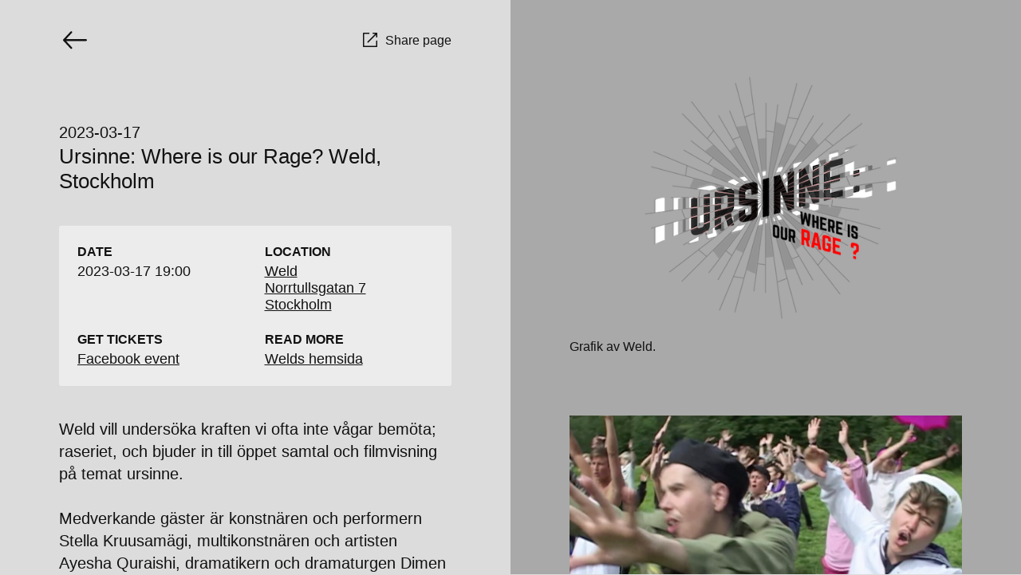

--- FILE ---
content_type: text/html; charset=UTF-8
request_url: https://saqmi.se/events/ursinne-where-is-our-rage/
body_size: 10820
content:
<!doctype html>
<html
  class="Site"
  itemscope=""
  itemtype="http://schema.org/WebPage"
  lang="en"
  style="--page-color:var(--color-gainsboro)"
  >
<head prefix="og: http://ogp.me/ns#">
  <script>document.documentElement.classList.add('has-js')</script>
  <meta charset="utf-8">
    <!-- <meta name="viewport" content="width=device-width, initial-scale=1"> -->
  <meta name='viewport' content='initial-scale=1, viewport-fit=cover'>
    <meta http-equiv="X-UA-Compatible" content="IE=edge">
  <link rel="preload" href="https://saqmi.se/app/themes/saqmi/assets/fonts/flux-medium.woff2" as="font" type="font/woff2">
<meta name='robots' content='index, follow, max-image-preview:large, max-snippet:-1, max-video-preview:-1' />

	<!-- This site is optimized with the Yoast SEO plugin v19.10 - https://yoast.com/wordpress/plugins/seo/ -->
	<title>Ursinne: Where is our Rage? Weld, Stockholm - SAQMI</title>
	<link rel="canonical" href="https://saqmi.se/events/ursinne-where-is-our-rage/" />
	<meta property="og:locale" content="sv_SE" />
	<meta property="og:type" content="article" />
	<meta property="og:title" content="Ursinne: Where is our Rage? Weld, Stockholm - SAQMI" />
	<meta property="og:description" content="Weld vill undersöka kraften vi ofta inte vågar bemöta; raseriet, och bjuder in till öppet samtal och filmvisning på temat ursinne. Medverkande gäster är konstnären och performern Stella Kruusamägi, multikonstnären och artisten Ayesha Quraishi, dramatikern och dramaturgen Dimen Abdulla samt Jari Enqvist och Ekaterina Sisfontes från det aktivistiska konstnärskollektivet Duo Contradiction. Raseriet finns med oss..." />
	<meta property="og:url" content="https://saqmi.se/events/ursinne-where-is-our-rage/" />
	<meta property="og:site_name" content="SAQMI" />
	<meta property="article:publisher" content="https://www.facebook.com/TheSwedishArchiveforQueerMovingImages/" />
	<meta property="article:modified_time" content="2024-06-11T09:52:14+00:00" />
	<meta name="twitter:card" content="summary_large_image" />
	<script type="application/ld+json" class="yoast-schema-graph">{"@context":"https://schema.org","@graph":[{"@type":"WebPage","@id":"https://saqmi.se/events/ursinne-where-is-our-rage/","url":"https://saqmi.se/events/ursinne-where-is-our-rage/","name":"Ursinne: Where is our Rage? Weld, Stockholm - SAQMI","isPartOf":{"@id":"https://saqmi.se/#website"},"datePublished":"2023-03-14T09:34:46+00:00","dateModified":"2024-06-11T09:52:14+00:00","breadcrumb":{"@id":"https://saqmi.se/events/ursinne-where-is-our-rage/#breadcrumb"},"inLanguage":"en-US","potentialAction":[{"@type":"ReadAction","target":["https://saqmi.se/events/ursinne-where-is-our-rage/"]}]},{"@type":"BreadcrumbList","@id":"https://saqmi.se/events/ursinne-where-is-our-rage/#breadcrumb","itemListElement":[{"@type":"ListItem","position":1,"name":"Home","item":"https://saqmi.se/"},{"@type":"ListItem","position":2,"name":"Ursinne: Where is our Rage? Weld, Stockholm"}]},{"@type":"WebSite","@id":"https://saqmi.se/#website","url":"https://saqmi.se/","name":"SAQMI","description":"The Swedish Archive for Queer Moving Images","publisher":{"@id":"https://saqmi.se/#organization"},"potentialAction":[{"@type":"SearchAction","target":{"@type":"EntryPoint","urlTemplate":"https://saqmi.se/?s={search_term_string}"},"query-input":"required name=search_term_string"}],"inLanguage":"en-US"},{"@type":"Organization","@id":"https://saqmi.se/#organization","name":"SAQMI","url":"https://saqmi.se/","logo":{"@type":"ImageObject","inLanguage":"en-US","@id":"https://saqmi.se/#/schema/logo/image/","url":"https://saqmi.se/app/uploads/2020/10/logo-128.png","contentUrl":"https://saqmi.se/app/uploads/2020/10/logo-128.png","width":128,"height":128,"caption":"SAQMI"},"image":{"@id":"https://saqmi.se/#/schema/logo/image/"},"sameAs":["https://www.instagram.com/saqmi_/","https://www.facebook.com/TheSwedishArchiveforQueerMovingImages/"]}]}</script>
	<!-- / Yoast SEO plugin. -->


<meta property="og:image" content="https://saqmi.se/app/uploads/2023/03/2023-03-02-Ursinne-Where-is-our-Rage-006-tr-bg-e1678786460534.png">
<meta property="og:image:width" content="595">
<meta property="og:image:height" content="421">
<meta property="og:image" content="https://saqmi.se/app/uploads/2023/03/Grat-allians-av-vart-hat.jpg">
<meta property="og:image:width" content="1100">
<meta property="og:image:height" content="618">
<link rel='stylesheet' id='SAQMI-css' href='https://saqmi.se/app/themes/saqmi/assets/css/style.css?ver=1.1.35' type='text/css' media='all' />
<link rel='shortlink' href='https://saqmi.se/?p=3791' />

<link rel="alternate" type="application/rss+xml" title="Podcast RSS feed" href="https://saqmi.se/feed/play-feed" />

<link rel="apple-touch-icon" sizes="180x180" href="https://saqmi.se/app/themes/saqmi/assets/favicons/apple-touch-icon.png">
<link rel="icon" type="image/png" sizes="32x32" href="https://saqmi.se/app/themes/saqmi/assets/favicons/favicon-32x32.png">
<link rel="icon" type="image/png" sizes="16x16" href="https://saqmi.se/app/themes/saqmi/assets/favicons/favicon-16x16.png">
<link rel="manifest" href="https://saqmi.se/app/themes/saqmi/assets/favicons/site.webmanifest">
<link rel="mask-icon" href="https://saqmi.se/app/themes/saqmi/assets/favicons/safari-pinned-tab.svg" color="#333333">
<link rel="shortcut icon" href="https://saqmi.se/app/themes/saqmi/assets/favicons/favicon.ico">
<meta name="msapplication-TileColor" content="#fff8dc">
<meta name="msapplication-config" content="https://saqmi.se/app/themes/saqmi/assets/favicons/browserconfig.xml">
<link rel="preconnect" href="https://www.youtube.com">
<link rel="preconnect" href="https://i.ytimg.com">
<link rel="preconnect" href="https://player.vimeo.com">
<link rel="preconnect" href="https://f.vimeocdn.com">
<link rel="preconnect" href="https://noembed.com">
<link rel="preconnect" href="https://www.google.com">
</head>
<body class="Site-body">

  <a class="Site-skipToContent u-hiddenVisually js-skipToContent" href="#content" data-class="u-hiddenVisually" data-barba-prevent="self">Skip to content</a>

  

  
  <div class="Container" data-barba="wrapper" data-controller="transition">

    
    <header class="Container-item Container-item--nav u-scrollBar" data-controller="menu" data-openonload="" id="main-menu">
      <div class="Container-itemInner">
        <div class="Header Header--tight">
          <a class="Header-logo js-logo" href="/">
            <img class="Header-logoSymbol js-logoSvg" src="https://saqmi.se/app/themes/saqmi/assets/images/logo-text.svg" alt="">
            <p class="Header-title u-hiddenVisually">SAQMI</p>
            <p class="Header-subtitle u-hiddenVisually">Swedish Archive for Queer Moving Images</p>
          </a>
          <nav class="Navigation" role="navigation" aria-label="Main Navigation">
            <ul class="Navigation-list Navigation-list--6 js-navList">
<li class="Navigation-item js-navItem" style="--page-color:#dcdcdc"><a class="Navigation-link js-navLink " href="https://saqmi.se/events/">Events</a></li>
<li class="Navigation-item js-navItem" style="--page-color:#bc8f8f"><a class="Navigation-link js-navLink " href="https://saqmi.se/news/">News</a></li>
<li class="Navigation-item js-navItem" style="--page-color:var(--color-burlywood)"><a class="Navigation-link js-navLink " href="https://saqmi.se/play/">Play</a></li>
<li class="Navigation-item js-navItem" style="--page-color:var(--color-wheat)"><a class="Navigation-link js-navLink " href="https://saqmi.se/catalog/">Catalog</a></li>
<li class="Navigation-item js-navItem" style="--page-color:#bdb76b"><a class="Navigation-link js-navLink " href="https://saqmi.se/contact/">Contact</a></li>
<li class="Navigation-item js-navItem" style="--page-color:#ffdab9"><a class="Navigation-link js-navLink " href="https://saqmi.se/">About</a></li>
</ul>          </nav>
                  </div>
      </div>
    </header>

    <button class="NavToggle Button u-noJsHide js-navToggle" type="button" aria-label="Toggle menu" aria-controls="main-menu" aria-expanded="true">
      <svg class="NavToggle-symbol" aria-hidden="true"><use xlink:href="#symbol-menu"></use></svg>
    </button>

    <a name="content" id="content" class="u-hiddenVisually" data-barba-prevent="self">Main content begins here</a>
    <main class="Container-item Container-item--content Container-item--post" data-type="post" data-barba="container" style="--page-color:var(--color-gainsboro)" data-slug="ursinne-where-is-our-rage">
      <div class="Container-itemInner" data-controller="media">


<div class="Grid Grid--images">

  <div class="Grid-item" style="background:var(--color-gainsboro, #dcdcdc)">
    <div class="Grid-itemInner u-scrollBar">

      <div class="Section Section--sm" aria-hidden="true">
        <div class="Site-pageHead">
          <a class="Button Button--round js-backButton" href="https://saqmi.se/events" aria-label="Go back">
            <span class="Button-inner">
              <svg class="Button-symbol" width="100" height="125" aria-hidden="true"><use href="#symbol-arrow-left"></use></svg>
            </span>
          </a>
          <button class="Button Button--symbolText u-noJsHide js-dialogToggle" data-target="#share-dialog" data-url="https://saqmi.se/events/ursinne-where-is-our-rage/" data-text="SAQMI – Ursinne: Where is our Rage? Weld, Stockholm" aria-labelledby="share-text">
            <svg class="Button-symbol" width="24" height="24" aria-hidden="true"><use href="#symbol-share"></use></svg>
            <span class="Button-text" id="share-text">Share page</span>
          </button>
        </div>
      </div>

      <div class="Section">
        <article class="Entry Entry--hasTags">
          <div class="Entry-header">
            <h1 class="Entry-title">Ursinne: Where is our Rage? Weld, Stockholm</h1>
            <p class="Entry-meta">
              <time datetime="2023-03-17">2023-03-17</time>
            </p>
          </div>

          

<div class="Entry-info">


<div class="Entry-infoItem">
  <p class="Entry-infoTitle">Date</p>
  <p>
    <span class="u-textTruncate">2023-03-17 19:00</span>
      </p>
</div>


<div class="Entry-infoItem">
  <p class="Entry-infoTitle">Location</p>
  <p>
    <a href="http://maps.google.com/?q=Weld++Norrtullsgatan+7+113+29++Stockholm+SE" target="_blank">
          <span class="u-block">Weld </span>
              <span class="u-block">Norrtullsgatan 7</span>
              <span class="u-block">Stockholm</span>
        </a>
  </p>
</div>


<div class="Entry-infoItem">
  <p class="Entry-infoTitle">Get tickets</p>
  <p>
    <a href="https://fb.me/e/Jknbjx5d" target="_blank nofollow">Facebook event </a>
  </p>
</div>

<div class="Entry-infoItem">
  <p class="Entry-infoTitle">Read more</p>
  <p><a href="https://www.weld.se/program/17-mars-oppet-samtal-ursinne-where-is-our-rage/sv/" target="_blank nofollow">Welds hemsida</a></p>
</div>

</div>


<script type="application/ld+json">{"@context":"https:\/\/schema.org","@type":"Event","name":"Ursinne: Where is our Rage? Weld, Stockholm","organizer":{"@type":"Organization","name":"SAQMI","url":"https:\/\/saqmi.se","email":"info@saqmi.se"},"startDate":"2023-03-17T19:00:00-01:00","eventAttendanceMode":"OfflineEventAttendanceMode","eventStatus":"EventScheduled","location":{"@type":"Place","name":"Weld ","address":{"@type":"PostalAddress","streetAddress":"Norrtullsgatan 7","addressLocality":"Stockholm","postalCode":"113 29 ","addressCountry":"SE"}},"offers":{"@type":"Offer","url":"https:\/\/fb.me\/e\/Jknbjx5d","validFrom":"2023-03-17T19:00:00-01:00","availability":"https:\/\/schema.org\/InStock","priceCurrency":"SEK"},"description":"Weld vill unders\u00f6ka kraften vi ofta inte v\u00e5gar bem\u00f6ta; raseriet, och bjuder in till \u00f6ppet samtal och filmvisning p\u00e5 temat ursinne. Medverkande g\u00e4ster \u00e4r konstn\u00e4ren och performern Stella Kruusam\u00e4gi, multikonstn\u00e4ren och artisten Ayesha Quraishi, dramatikern och dramaturgen Dimen Abdulla samt Jari Enqvist och Ekaterina Sisfontes fr\u00e5n det aktivistiska konstn\u00e4rskollektivet Duo Contradiction. Raseriet finns med oss...","image":["https:\/\/saqmi.se\/app\/uploads\/2023\/03\/2023-03-02-Ursinne-Where-is-our-Rage-006-tr-bg-e1678786460534.png","https:\/\/saqmi.se\/app\/uploads\/2023\/03\/Grat-allians-av-vart-hat-1000x562.jpg"]}</script>

          <div class="Entry-content">
            <div class="Type">
              
<p>Weld vill undersöka kraften vi ofta inte vågar bemöta; raseriet, och bjuder in till öppet samtal och filmvisning på temat ursinne. <br><br>Medverkande gäster är konstnären och performern Stella Kruusamägi, multikonstnären och artisten Ayesha Quraishi, dramatikern och dramaturgen Dimen Abdulla samt Jari Enqvist och Ekaterina Sisfontes från det aktivistiska konstnärskollektivet Duo Contradiction.</p>



<hr class="wp-block-separator has-alpha-channel-opacity"/>



<p>Raseriet finns med oss och kommer till uttryck eller bearbetats på olika sätt beroende av vår livssituation. Vi lär oss tidigt att raseri ska tryckas undan, arbetas igenom, raffineras. Många har svårt att få kontakt med sitt raseri. Men samtiden visar att för den som upplever systemiskt förtryck och orättvisa har raseriet en konstant närvaro, den är en nödvändighet. Raseri kan skapa kraft till att agera, det är en revolutionär kraft. Kan ett gemensamt raseri mobilisera till förändring?</p>



<p>Raseri kan vara intensivt, skrikande – eller mer utdraget, förkroppsligat under tid, ständigt närvarande, men ändå lika djupt. Tillsammans vill vi undersöka raseriets olika uttryck och möjligheter, för konsten och för samhället. Vi vill prata svårigheten av att inte nå in till ett raseri som kan mobilisera, skapa ändring, oförmågan att göra något produktivt av raseri&nbsp;och svårigheten att förstå någon annans raseri.</p>



<p>Vi lever i en tid där krig, miljökatastrofer, polarisering, extremism och systemiskt förtryck är en del av verkligheten, och dessa globala problem verkar intensifieras snarare än försvinna. Vad känner vi inför detta? Raseri, frustration, maktlöshet? Sträckan från att förnimma raseriet till att agera på den är långt. Samtidigt, på andra håll, mobiliserar raseriet oanande krafter för förändring, både till gott och ont. Om vi mäktar att ta fram vår kollektiva frustration och ett gemensamt raseri, går det att mobilisera, att ändra samhället?</p>



<p>Under kvällen sker filmvisning&nbsp;tillsammans med kortare presentationer. Vi delar också in oss i mindre grupper för att kunna diskutera på ett intensivare sätt. Dessa öppna samtal på Weld syftar till att skapa utrymme och tillfällen för möten som genererar utbyte mellan konstnärer och intresserade för en offentlig dialog kring ett specifikt ämne.</p>



<hr class="wp-block-separator has-alpha-channel-opacity"/>



<p><strong>Medverkande</strong><br>Konstnären och performern&nbsp;<strong>Stella Kruusamägi</strong><br>Multikonstnären och artisten&nbsp;<strong>Ayesha Quraishi</strong><br>Dramatikern och dramaturgen&nbsp;<strong>Dimen Abdulla</strong><br><strong>Jari Enqvist</strong>&nbsp;och&nbsp;<strong>Ekaterina Sisfontes</strong>&nbsp;från det aktivistiska konstnärskollektivet Duo Contradiction</p>



<p><strong>Filmer som visas under kvällen:</strong><br><strong>Marty Topp</strong>:&nbsp;<em>Paradise Now: The Living Theater in Amerika</em>&nbsp;(1969)<br><strong>Dorinel Marc</strong>:&nbsp;<em>Faran är över – tur att någon tror på Sverige</em>&nbsp;(1995)<br><strong>Mounir Fatmi</strong>:&nbsp;<em>Dieu me pardonne</em>&nbsp;(2001-2004)<br><strong>Imogen Sidworthy</strong>:&nbsp;<em>I hate</em>&nbsp;(2007)<br><strong>Stella Kruusamägi</strong>:&nbsp;<em>Holy Rage</em>&nbsp;(utdrag ur Püha Vaimu SAAL performance 2018).<br><strong>Verklighetens Folk</strong>:&nbsp;<em>Gråt Allians av vårt Hat</em>&nbsp;(2010)<br><strong>Simon Maraud</strong>:<em>&nbsp;Struggle #1 with Anders Sunna</em>&nbsp;(2016) </p>



<hr class="wp-block-separator has-alpha-channel-opacity"/>



<p><strong>Distributörerna av filmerna:</strong>&nbsp;<a href="http://saqmi.se/">SAQMI</a><em>&nbsp;– The Swedish Archive for Queer Moving Images,&nbsp;</em>Simon Maraud<em>,&nbsp;</em><a href="https://www.exquise.org/">HEURE EXQUISE !</a>&nbsp;Centre International pour les Arts Vidéo och&nbsp;<em><a href="https://www.filmform.com/">Filmform</a>.</em></p>



<p>Programmet är skapat av Anna Koch och Nina Øverli. </p>



<hr class="wp-block-separator has-alpha-channel-opacity"/>



<p>Weld stöds av Stockholms stad, Statens kulturråd och&nbsp;Region Stockholm.</p>
            </div>
          </div>
                    <div class="Entry-foot">
            <ul class="LinkList">
                            <li class="LinkList-item">
                <a class="LinkList-link" href="https://saqmi.se/tag/queer-film/">Queer Film</a>
              </li>
                            <li class="LinkList-item">
                <a class="LinkList-link" href="https://saqmi.se/tag/queer-talk/">Queer Talk</a>
              </li>
                            <li class="LinkList-item">
                <a class="LinkList-link" href="https://saqmi.se/tag/saqmi/">SAQMI</a>
              </li>
                            <li class="LinkList-item">
                <a class="LinkList-link" href="https://saqmi.se/tag/weld/">Weld</a>
              </li>
                          </ul>
          </div>
                  </article>
      </div>

    </div>
  </div>

  <div class="Grid-item" id="media" style="background:var(--color-darkgray, #a9a9a9)">

        <button class="Grid-itemButton u-noJsHide js-gridToggle" data-target="#media" data-activetext="Hide images" type="button">
      Show images    </button>
    
    <div class="Grid-itemInner u-scrollBar">

      <div class="Section">
                <figure class="Media">
          <img class="Media-image"
            src="https://saqmi.se/app/uploads/2023/03/2023-03-02-Ursinne-Where-is-our-Rage-006-tr-bg-e1678786460534.png"
            width="595"
            height="421"
                                    loading="lazy"
            alt="">
                    <figcaption class="Media-caption">Grafik av Weld.</figcaption>
                  </figure>
        
                <figure class="Media">
          <img class="Media-image Media-image--background"
            src="https://saqmi.se/app/uploads/2023/03/Grat-allians-av-vart-hat-1000x562.jpg"
            width="1000"
            height="562"
            srcset="https://saqmi.se/app/uploads/2023/03/Grat-allians-av-vart-hat-1000x562.jpg 1000w, https://saqmi.se/app/uploads/2023/03/Grat-allians-av-vart-hat.jpg 1100w"            sizes="(max-width: 1000px) 100vw, 1000px"            loading="lazy"
            alt="">
                    <figcaption class="Media-caption">Foto: Gråt allians av vårt hat.</figcaption>
                  </figure>
        
              </div>

    </div>
  </div>
</div>


    </div>   </main> </div> 
<div class="Dialog u-printHide u-noJsHide" id="share-dialog" aria-labelledby="dialog-title" role="dialog" tabindex="-1" data-controller="dialog">
  <div class="Dialog-box js-dialogBox" role="document">
    <div class="Dialog-boxInner">
      <header class="Dialog-head">
        <h2 class="Dialog-title" id="dialog-title" tabindex="-1">Share page</h2>
        <button class="Dialog-close Button js-dialogToggle" data-target="#share-dialog" aria-label="Close dialog">
          <span class="Dialog-closeInner">
            <svg class="Dialog-closeSymbol Button-symbol" width="36px" height="38px" aria-hidden="true"><use href="#symbol-close"></use></svg>
          </span>
        </button>
      </header>
      <div class="Dialog-body" tabindex="0" role="region" aria-labelledby="dialog-title">
        <div class="Share">
          <div class="Share-grid">
            <div class="Share-gridItem">
              <a class="Share-button Button js-dialogFacebook" href="https://www.facebook.com/sharer/sharer.php?u=https://saqmi.se/events/ursinne-where-is-our-rage/" onclick="window.open(this.href,'targetWindow','toolbar=no,location=0,status=no,menubar=no,scrollbars=yes,resizable=yes,width=550,height=420,top=Math.round((window.innerHeight / 2) - (420 / 2))'),left=Math.round((window.innerWidth / 2) - (550 / 1)); return false;" target="_blank" rel="noopener">
                <svg class="Share-buttonSymbol" width="20" height="20" aria-hidden="true"><use href="#symbol-facebook"></use></svg>
                <span class="u-hiddenVisually">Share with </span>
                <span class="Share-buttonText">Facebook</span>
              </a>
            </div>
            <div class="Share-gridItem">
              <a class="Share-button Button js-dialogEmail" href="mailto:?body=SAQMI%20–%20Ursinne:%20Where%20is%20our%20Rage?%20Weld,%20Stockholm%0D%0A%0D%0Ahttps://saqmi.se/events/ursinne-where-is-our-rage/" target="_blank" rel="noopener">
                <svg class="Share-buttonSymbol" width="20" height="20" aria-hidden="true"><use href="#symbol-email"></use></svg>
                <span class="u-hiddenVisually">Share with </span>
                <span class="Share-buttonText">Email</span>
              </a>
            </div>
            <div class="Share-gridItem js-share">
              <button class="Share-button Button js-dialogShare" data-title="SAQMI%20–%20Ursinne:%20Where%20is%20our%20Rage?%20Weld,%20Stockholm" data-url="https://saqmi.se/events/ursinne-where-is-our-rage/" aria-labelledby="share-more-text">
                <svg class="Share-buttonSymbol" width="20" height="20" aria-hidden="true"><use href="#symbol-share"></use></svg>
                <span class="Share-buttonText" id="share-more-text">More</span>
              </button>
            </div>
          </div>
          <div class="Share-link">
            <div class="Share-linkUrl">
              <label class="u-hiddenVisually" for="copy-link">Page url</label>
              <input class="Share-text js-dialogUrl" id="copy-link" readonly value="https://saqmi.se/events/ursinne-where-is-our-rage/">
            </div>
            <button class="Share-linkButton Button js-copy" data-target="#copy-link">Copy Link</button>
          </div>
        </div>
      </div>
    </div>
  </div>
</div>

<script type='text/javascript' id='SAQMI-js-extra'>
/* <![CDATA[ */
var ajax_url = {"url":"https:\/\/saqmi.se\/wp\/wp-admin\/admin-ajax.php"};
/* ]]> */
</script>
<script type='text/javascript' src='https://saqmi.se/app/themes/saqmi/assets/javascript/app.js?ver=1.1.35' id='SAQMI-js'></script>

<div class="u-hiddenVisually">
  <svg version="1.1" xmlns="http://www.w3.org/2000/svg" xmlns:xlink="http://www.w3.org/1999/xlink">
    <defs>
      <symbol id="symbol-menu" viewBox="0 0 51 16">
        <path fill="currentColor" d="M1.3 1l.2-.2h.3V.5l.5.1.1.1H4l.4.1s.1.1.2 0l.2.1h1.9L7 1H9l.1.1h.5l.5.1v-.1h.1c.2.1.3.2.5.1H11.3s0-.1.2 0h.4l.2.2h.1v.3c-.2.3-.2.4 0 .6v1.5l.1.2v.2H12l.1.5V7.5v1.7l.1.2v.4l.1.1V12l.1.1v2.7l-.3.5-.2.1h-.2-.3c-.2 0-.4 0-.7.2l-.8-.1h-.3l-.2.1H9l-.1.1H7.7s-.1-.1-.2 0l-.7-.1h-.5l-.2-.1h-.9c-.2 0-.3.1-.4 0h-.9-.8l-.4-.2V15h-.3l-.2.3H2c-.1.2-.3 0-.5 0l-.2-.2V15l-.2-.4v-.8-.6-.1-.1c0-.3-.2-.7 0-1v-.1l-.1-.2v-.4l.1-.5V10 9H.8v-.3-.2V8v-.4-.1l-.1-.3.1-.1V7v-.3l-.1-.3v-.2-.5l.1-.3H.8V5v-.2V4l.1-.6v-.3-.5-.4l.3-.7V1M39.2 3.2l.3-.3v-.4l-.1-.2v-.5h-.2v-.6l.2-.2H41.2c.1 0 .2 0 .3-.2H43.3c.1 0 .1-.1.2 0h.4l.3-.1h.4l.1.1.1-.1h1.5s.2-.2.3-.1h2.5l.1.1h.5l.1.1c.3 0 .5 0 .8.2V2v2.5l-.1.3.2.2c-.1.3 0 .5 0 .8V8.5v.8c-.1 0 0 .1 0 .2v.7l-.1.2V11.2l-.1.6v.4c-.2 0-.1.2-.1.3l-.2.3.2.1v.8c-.2 0 0 .1 0 .2l-.1.3v.4l-.2.1h-.5l-.3.3H49l-.3-.1s-.2-.1-.4 0h-1l-.3.1h-.2-.2-.2-.5l-.2-.1H44.4v-.1h-.7l-.6-.1H42.3l-.4.1h-.6l-.5.1h-1.2V14v-.3-.4l-.1-.3v-.4c-.1 0 0-.1 0-.2l-.1-.2s.1 0 0-.2V12v-.4c-.1 0 0-.1 0-.2l-.1-.4-.1-.8v-1V9v-.2-.3-.6-.2-2l.1-.5V5v-.7V4v-.4-.4M26.8 15.1l-.2-.4h-.1l-.1-.7v-.3-.4-.3-.3-.4-.4-.4-.5-.7-.3-.7V9v-.3c-.1 0 0-.2 0-.2v-1-.4c-.1-.1 0-.3 0-.4v-.4V6v-.4-.4V5v-.7V4 4v-.4l.3-.3V3 2v-.7l.2-.3.2.2.4-.1h.5l.6-.1h.8c0-.2.1 0 .2 0l.3-.1H30.5c.2.2.4.2.6.1h1.1v.1h.3l.3-.1h1c.1-.1.3 0 .4 0 0 0 .3-.1.4 0h.8l.4-.2h1.4l.3.2v.5l.1.5V6.2l-.1.6c0 .2-.1.3 0 .4l-.1.4v1.1l-.1.2v.9l.1.5v.3l.1.3v.6c-.1.1 0 .3 0 .4V12.7h-.1v.1h.1v1.7l-.3.3v.3l-.8-.1h-.2H35.3c-.1 0-.2-.1-.4 0h-.3-.2-.2H33v.1l-.5-.2h-.7v.2H30v.1h-2.2V15a1 1 0 00-.6 0h-.5M14.4 8.8v-.1V8 8 7.3v-.5l.1-.6V6v-.2-.3c-.1-.1.1-.3 0-.4l.1-.1v-.3-.6h.1v-.4l-.2-.3v-.2V3v-.1c0-.3 0-.5.3-.7 0-.3-.2-.6 0-1l.5-.1h.3l.3-.1H16.2l1 .1h2l.4-.1.2.1.3-.1c0-.1.1 0 .2 0 0-.1.1-.2.2-.1h1.2c.1.2.3.1.4.3H24.3l.1.2h.2l.3.3c.1 0 0 .2.2.3v.8l.1.5v.2s.1 0 0 .1v1.1c.2.1 0 .3.1.5v1.7c-.2.3-.1.7-.1 1v.5l-.1.5v1.6a1 1 0 000 .6v1.1H25v1.1c.2.3 0 .6 0 .9l-.2.3-.4.5h-.2l-.2.3h-.8l-.6.1h-.5l-.5.1h-.4-.8H19h-.2-.2-.3-.9c-.1 0-.2.2-.4 0h-.2H15.5l-.1-.2h-.7l-.1-.1v-.3l-.2-.5V14v-.4-.2V12s-.2-.2-.1-.3v-1.5-.7l.1-.2V9v-.3"></path>
      </symbol>

      <symbol id="symbol-arrow-left" viewBox="0 0 52 38">
        <path fill="currentColor" d="M0.000155,19.00002 C0.000155,19.46282 0.280055,20.07732 0.564055,20.37552 L16.563755,37.37582 C17.310755,38.14812 18.520955,38.23762 19.391855,37.45382 C20.170455,36.75312 20.189855,35.38652 19.469855,34.62562 L6.626355,21.00042 L49.999845,21.00042 C51.104445,21.00042 51.999845,20.10502 51.999845,19.00042 C51.999845,17.89582 51.104445,17.00032 49.999845,17.00032 L6.626355,17.00032 L19.469855,3.37512 C20.189755,2.61432 20.138655,1.28132 19.391855,0.54702 C18.603355,-0.22818 17.299355,-0.15918 16.563755,0.62502 L0.564055,17.62522 C0.093955,18.08632 0.008055,18.53042 0.000155,19.00002 L0.000155,19.00002 Z"></path>
      </symbol>

      <symbol id="plyr-airplay" viewBox="0 0 64 64">
        <defs>
          <path id="a" d="M43.3 47.8a.7.7 0 01-.5 1.2H21.2c-.6 0-1-.7-.5-1.2l10.7-12.3a.8.8 0 011.2 0l10.7 12.3z"></path>
        </defs>
        <clipPath id="b"><use href="#a" overflow="visible"></use></clipPath>
        <g clip-path="url(#b)">
          <defs>
            <path id="c" d="M0 0h64v64H0z"></path>
          </defs>
          <clipPath id="d"><use href="#c" overflow="visible"></use></clipPath>
          <path clip-path="url(#d)" d="M15.5 30.2h33V54h-33z"></path>
        </g>
        <defs>
          <path id="e" d="M32 25a6 6 0 00-3.6 10.8v.2l-.9 1-.2.2a.2.2 0 01-.3 0l-.3-.2a8 8 0 1110.6 0l-.3.3a.2.2 0 01-.3 0 2.5 2.5 0 01-.2-.3l-.9-1v-.3A6 6 0 0038 31a6 6 0 00-6-6zm0-5a11 11 0 00-7 19.5h.1v.3l-.1.2-1 1a.2.2 0 01-.2 0h-.1a13 13 0 1116.6 0l-.1.1a.2.2 0 01-.2 0 .6.6 0 01-.1-.1l-.9-1-.1-.2a.2.2 0 010-.2l.1-.2A11 11 0 0032 20zM21.8 43.3v.3a90.6 90.6 0 01-1 1.2.2.2 0 01-.3 0A18 18 0 0114 31a18 18 0 1129.5 13.9.2.2 0 01-.3 0l-1-1.3a.2.2 0 010-.2 16 16 0 10-20.4 0z"></path>
        </defs>
        <clipPath id="f"><use href="#e" overflow="visible"></use></clipPath>
        <g clip-path="url(#f)">
          <defs>
            <path id="g" d="M0 0h64v64H0z"></path>
          </defs>
          <clipPath id="h"><use href="#g" overflow="visible"></use></clipPath>
          <path clip-path="url(#h)" d="M9 8h46v42H9z"></path>
        </g>
      </symbol>

      <symbol id="symbol-close" viewBox="0 0 36 38">
        <g stroke="none" stroke-width="1" fill="currentColor">
          <path d="M16.564055,20.37552 L32.563755,37.37582 C33.310755,38.14812 34.520955,38.23762 35.391855,37.45382 C36.170455,36.75312 36.189855,35.38652 35.469855,34.62562 L21.0914307,18.9999958 L35.469855,3.37512 C36.189755,2.61432 36.138655,1.28132 35.391855,0.54702 C34.603355,-0.22818 33.299355,-0.15918 32.563755,0.62502 L16.564055,17.62522 C16.093955,18.08632 16.008055,18.53042 16.000155,19.00002 C16.000155,19.46282 16.280055,20.07732 16.564055,20.37552 Z"></path>
          <path d="M0.5639,20.3755724 L16.5636,37.3758724 C17.3106,38.1481724 18.5208,38.2376724 19.3917,37.4538724 C20.1703,36.7531724 20.1897,35.3865724 19.4697,34.6256724 L5.09127566,19.0000483 L19.4697,3.37517243 C20.1896,2.61437243 20.1385,1.28137243 19.3917,0.547072434 C18.6032,-0.228127566 17.2992,-0.159127566 16.5636,0.625072434 L0.5639,17.6252724 C0.0938,18.0863724 0.0079,18.5304724 3.55271368e-15,19.0000724 C3.55271368e-15,19.4628724 0.2799,20.0773724 0.5639,20.3755724 Z" transform="translate(9.996634, 19.000048) rotate(-180.000000) translate(-9.996634, -19.000048)"></path>
        </g>
      </symbol>

      <symbol id="symbol-facebook" viewBox="0 0 24 24">
        <path fill="currentColor" stroke="currentColor" stroke-width="2" stroke-linecap="round" stroke-linejoin="round" d="M18 2h-3a5 5 0 0 0-5 5v3H7v4h3v8h4v-8h3l1-4h-4V7a1 1 0 0 1 1-1h3z"></path>
      </symbol>

      <symbol id="symbol-email" viewBox="0 0 24 24">
        <g fill="transparent" stroke="currentColor" stroke-width="2" stroke-linecap="round" stroke-linejoin="round">
          <path d="M4 4h16c1.1 0 2 .9 2 2v12c0 1.1-.9 2-2 2H4c-1.1 0-2-.9-2-2V6c0-1.1.9-2 2-2z"></path>
          <polyline points="22,6 12,13 2,6"></polyline>
        </g>
      </symbol>

      <symbol id="symbol-share" viewBox="0 0 48 48">
        <g fill="currentColor">
          <path d="M44 44V28c0-1.1.9-2 2-2a2 2 0 012 2v18a2 2 0 01-2 2H2a2 2 0 01-2-2V2C0 .9.9 0 2 0h18a2 2 0 012 2 2 2 0 01-2 2H4v40h40z"></path>
          <path d="M44 6.8L18.3 32.6a2 2 0 11-2.9-2.9L41.2 4H34a2 2 0 010-4h12a2 2 0 012 2v12a2 2 0 01-4 0V6.8z"></path>
        </g>
      </symbol>

      <symbol id="plyr-play" viewBox="0 0 261 216">
        <path fill="currentColor" fill-rule="evenodd" d="M241 125l-1 1h-1l-1 1-1 1h-2l-1 1h-1l-1 1-1 1-3 1-2-1-1 1h-1l-4 2-4 1-2 1h-2l-1 1h-5l-1 1-3 1-1 1h-5v1l-4 1h-1l-1 1-1 1h-2l-3 2-1-1-2 2-3 1h-3l-1 2v-1l-1 1h-1l-1 1-3 1-5 2h-3v2l-5 1-2 1h-2l-1 1h-1l-4 2h-2l-1-1v1l-3 2h-2l-3 1h-1l-2 2h-2c-1 1-1 2-3 2h-3l-1 1-3 1-1 1-2 1-4 2-2 1h-2l-2 2-2 1-2 1-2 1-6 1-3 1h-2l-1 2h-1l-4 1h-2l-4 1v1l-4-1-1 1-1 2h-2c-2 2-3 2-4 1l-2 2-4 1h-1l-2 1-2 1h-2l-1 1h-1v1l-1-1-1 1-3 2-1 1h-3l-3 1-1 1h-1l-1 1-1 1h-2l-3 1-1 1-1 1h-1l-1-1-1 1-1 1-1 1h-1l-3 1h-2l-1 1-3 3h-1l-1 1-2-1v1H4l-2-2v-18l-1-1v-2l1-1-1-5v-13l-1-4 1-1-1-1c1-1 2-1 1-2v-10l1-1-1-1v-11h1l-1-1v-3l1-2H1l1-2v-6c-1 0-1 0 0 0V37l1-1v-2l-1-1v-4l1-4-1-3v-9l1-3V7l1-1 1-1V4l2-1 1-2 3 1h1l2 2h1l2 2V5l2 1 2 1h1l2 1v1h3l2 1 4 2h1l1 1 2 1h1l3 1h1l3 2h1l3 1h1l4 2h1l4 1 4 2h2l3 1 2 1 3 2h2l2 2h1l1 1 1-1 7 3h1l3 1 3 2h1l3 1 2 1 2 1h1v1h2l1 1 5 2h1l3 2 3 1 1 1c1-1 2 0 3 1v-1 1h3l1 1 3 1 1 1h2l1 1 3 2h1l2 1h2l1 1h1l1 1h2l2 1 2 1h1l2 1 2 1 1 1h1l3 1h2v1h2l1 1h1l1 1h1l2 1 2 1h3l1 2c1 0 3 0 4 2h3l4 2 4 1 2 1h1l1 1h1l4 1v1l3 1 2 2h3l3 1 1 1h1l1 1 3 1h1l5 3 4 1 3 1 1 1 2 1 2 1 3 1 1 1v-1l4 2 1 1 2 1 2 1h3l1 1h1l3 2h1l1 1v4l1 1 1 1v2l1 1-1 3v1l-2 1h-1l-1 1-1 1h-2l-2 1-2 2h-3c-1 2-3 3-5 3"></path>
      </symbol>

      <symbol id="plyr-pause" viewBox="0 0 261 216">
        <path fill="currentColor" fill-rule="evenodd" d="M100 2l1 1v2h1l-1 2v7l-1 2v11c-1 0 0 0 0 0v7l-1 2v12l-1 1v1h-4l-2-1h-1l-1 1h-4l-1-1-2 1h-9v-1h-9v1h-8l-1 1h-3l-1-1h-1v1l-2-1-2 1h-8l-2-1-1-1V37l-1-1v-7l1-3-1-2 1-1V10l1-1 1-1-1-1h-1l1-2-1-2 1-1h1l2-1h22l1 1V1h7l1-1h1v1h1l2-1h4l1 1V0h3c0 1 0 0 0 0h4l2 1h6l3 1h2M90 166l1 2h2l1-1h2l1-1h2l1 1v11l1 3v6h-1l1 1v1l-1 1 1 1v6l1 1-1 2v4l1 2v1h-1 1l-1 2v3h-1v3h-5c0 1 0 1 0 0h-3l-2 1h-6l-2-1v1H66v-1H51l-2-1h-9l-1-1v-2l-1-1 1-1-1-1 1-1v-4l-1-1v-7l1-1h-1 1v-8l1-3h-1v-8l-1-2 1-3v-2h6l2-1h7l2-1h23l3 1h6l2-1m-52-53l1-1 1-1v1l2-1h47l1 1h9l1 1-1 1v4l1 3v12l-1 1v3l1 1-1 2 1 2v2l-1 2v2l1 1v1l1 2v1l-1 3v3h-9l-1 1-1-1h-4l-1 1h-1l-2-1h-7l-2-1H61l-2 1v-1l-2 1h-9v-1 1h-8l-1-1-1-1v-20l1-1v-2h-1v-7h-1l1-3-1-2h1l-1-1v-3l1-1-1-2 1-2m27-54h9l3 1h3l1-1 1 1h9l1-1 3 2h4l1 2v4l-1 4 1 2v11c1 0 0 0 0 0l1 2-1 2v3l-1 1v10h-1v1l-1 1-1 1-4 1H70l-2-1H42l-1-1-2-2v-1l-2-1v-8l-1-2 1-2h-1l1-1v-2l-1-1v-7l1-1-1-2h1v-2l-1-2 1-1v-2l-1-1 1-2v-4h2l2-1h10l1-1 7 1h6M224 2l1 1v2h1l-1 2v7l-1 2v11c-1 0 0 0 0 0v7l-1 2v12l-1 1v1h-4l-1-1h-2l-1 1h-4v-1l-3 1h-8l-1-1h-8l-1 1h-7l-2 1h-2l-1-1h-1v1l-2-1-2 1h-8l-2-1-1-1V37l-1-1v-7l1-3-1-2 1-1V10l1-1 1-1-1-1h-1l1-2-1-2 1-1h1l2-1h21l1 1 1-1h6l1-1h1l1 1h1l1-1h4l1 1 1-1h6l2 1h6l3 1h2m-10 164l1 2h2l1-1h2l1-1h2l1 1-1 2 1 1v8l1 3v6h-1l1 1v1l-1 1 1 1v13l1 2v1h-1v5h-1v3h-7l-3 1h-6l-1-1-1 1h-15l-1-1h-15l-1-1h-9l-1-1v-2l-1-1v-2l1-1v-4l-1-1v-7l1-1h-1 1v-8l1-3h-1v-8l-1-2 1-3v-2h6l2-1h7l2-1h10c0 1 0 0 0 0h12l3 1h6l2-1m-51-53l1-1 1-1v1l2-1h46l1 1h9l1 1-1 1v4l1 3v12l-1 1v3l1 1-1 2 1 2v2l-1 2v2l1 1v1l1 2v1l-1 3v3h-9l-1 1-1-1h-3l-2 1h-1l-2-1h-6l-2-1h-12l-2 1v-1l-1 1h-9v-1 1h-8l-1-1-1-1v-20l1-1v-2h-1v-7h-1l1-3-1-2h1l-1-1v-3l1-1-1-2 1-2m27-54h9l2 1h3l2-1 1 1h8l1-1 3 2h4l1 2v4l-1 4 1 2v11c1 0 0 0 0 0l1 2-1 2v3l-1 1v10h-1v1l-1 1-1 1-4 1h-22l-2-1h-25l-1-1-2-2-1-1-1-1v-8l-1-2 1-2h-1l1-1v-2l-1-1v-7l1-1-1-2h1v-2l-1-2 1-1v-2l-1-1 1-2v-4h2l2-1h10l1-1 6 1h7"></path>
      </symbol>

      <symbol id="plyr-volume" viewBox="0 0 18 18">
        <g fill="currentColor">
          <path d="M15.6 3.3c-.4-.4-1-.4-1.4 0-.4.4-.4 1 0 1.4C15.4 5.9 16 7.4 16 9c0 1.6-.6 3.1-1.8 4.3-.4.4-.4 1 0 1.4.2.2.5.3.7.3.3 0 .5-.1.7-.3C17.1 13.2 18 11.2 18 9s-.9-4.2-2.4-5.7z"></path>
          <path d="M11.282 5.282a.909.909 0 000 1.316c.735.735.995 1.458.995 2.402 0 .936-.425 1.917-.995 2.487a.909.909 0 000 1.316c.145.145.636.262 1.018.156a.725.725 0 00.298-.156C13.773 11.733 14.13 10.16 14.13 9c0-.17-.002-.34-.011-.51-.053-.992-.319-2.005-1.522-3.208a.909.909 0 00-1.316 0zm-7.496.726H.714C.286 6.008 0 6.31 0 6.76v4.512c0 .452.286.752.714.752h3.072l4.071 3.858c.5.3 1.143 0 1.143-.602V2.752c0-.601-.643-.977-1.143-.601L3.786 6.008z"></path>
        </g>
      </symbol>

      <symbol id="plyr-muted" viewBox="0 0 18 18">
        <path fill="currentColor" d="M12.4 12.5l2.1-2.1 2.1 2.1 1.4-1.4L15.9 9 18 6.9l-1.4-1.4-2.1 2.1-2.1-2.1L11 6.9 13.1 9 11 11.1zM3.786 6.008H.714C.286 6.008 0 6.31 0 6.76v4.512c0 .452.286.752.714.752h3.072l4.071 3.858c.5.3 1.143 0 1.143-.602V2.752c0-.601-.643-.977-1.143-.601L3.786 6.008z"></path>
      </symbol>

      <symbol id="plyr-captions-on" viewBox="0 0 18 18">
        <path fill="currentColor" fill-rule="evenodd" d="M1 1c-.6 0-1 .4-1 1v11c0 .6.4 1 1 1h4.6l2.7 2.7c.2.2.4.3.7.3.3 0 .5-.1.7-.3l2.7-2.7H17c.6 0 1-.4 1-1V2c0-.6-.4-1-1-1H1zm4.52 10.15c1.99 0 3.01-1.32 3.28-2.41l-1.29-.39c-.19.66-.78 1.45-1.99 1.45-1.14 0-2.2-.83-2.2-2.34 0-1.61 1.12-2.37 2.18-2.37 1.23 0 1.78.75 1.95 1.43l1.3-.41C8.47 4.96 7.46 3.76 5.5 3.76c-1.9 0-3.61 1.44-3.61 3.7 0 2.26 1.65 3.69 3.63 3.69zm7.57 0c1.99 0 3.01-1.32 3.28-2.41l-1.29-.39c-.19.66-.78 1.45-1.99 1.45-1.14 0-2.2-.83-2.2-2.34 0-1.61 1.12-2.37 2.18-2.37 1.23 0 1.78.75 1.95 1.43l1.3-.41c-.28-1.15-1.29-2.35-3.25-2.35-1.9 0-3.61 1.44-3.61 3.7 0 2.26 1.65 3.69 3.63 3.69z"></path>
      </symbol>

      <symbol id="plyr-captions-off" viewBox="0 0 18 18">
        <path fill="currentColor" fill-rule="evenodd" fill-opacity=".5" d="M1 1c-.6 0-1 .4-1 1v11c0 .6.4 1 1 1h4.6l2.7 2.7c.2.2.4.3.7.3.3 0 .5-.1.7-.3l2.7-2.7H17c.6 0 1-.4 1-1V2c0-.6-.4-1-1-1H1zm4.52 10.15c1.99 0 3.01-1.32 3.28-2.41l-1.29-.39c-.19.66-.78 1.45-1.99 1.45-1.14 0-2.2-.83-2.2-2.34 0-1.61 1.12-2.37 2.18-2.37 1.23 0 1.78.75 1.95 1.43l1.3-.41C8.47 4.96 7.46 3.76 5.5 3.76c-1.9 0-3.61 1.44-3.61 3.7 0 2.26 1.65 3.69 3.63 3.69zm7.57 0c1.99 0 3.01-1.32 3.28-2.41l-1.29-.39c-.19.66-.78 1.45-1.99 1.45-1.14 0-2.2-.83-2.2-2.34 0-1.61 1.12-2.37 2.18-2.37 1.23 0 1.78.75 1.95 1.43l1.3-.41c-.28-1.15-1.29-2.35-3.25-2.35-1.9 0-3.61 1.44-3.61 3.7 0 2.26 1.65 3.69 3.63 3.69z"></path>
      </symbol>

      <symbol id="plyr-settings" viewBox="0 0 18 18">
        <path fill="currentColor" d="M16.135 7.784a2 2 0 01-1.23-2.969c.322-.536.225-.998-.094-1.316l-.31-.31c-.318-.318-.78-.415-1.316-.094a2 2 0 01-2.969-1.23C10.065 1.258 9.669 1 9.219 1h-.438c-.45 0-.845.258-.997.865a2 2 0 01-2.969 1.23c-.536-.322-.999-.225-1.317.093l-.31.31c-.318.318-.415.781-.093 1.317a2 2 0 01-1.23 2.969C1.26 7.935 1 8.33 1 8.781v.438c0 .45.258.845.865.997a2 2 0 011.23 2.969c-.322.536-.225.998.094 1.316l.31.31c.319.319.782.415 1.316.094a2 2 0 012.969 1.23c.151.607.547.865.997.865h.438c.45 0 .845-.258.997-.865a2 2 0 012.969-1.23c.535.321.997.225 1.316-.094l.31-.31c.318-.318.415-.781.094-1.316a2 2 0 011.23-2.969c.607-.151.865-.547.865-.997v-.438c0-.451-.26-.846-.865-.997zM9 12a3 3 0 110-6 3 3 0 010 6z"></path>
      </symbol>

      <symbol id="plyr-enter-fullscreen" viewBox="0 0 18 18">
        <path fill="currentColor" d="M10 3h3.6l-4 4L11 8.4l4-4V8h2V1h-7zM7 9.6l-4 4V10H1v7h7v-2H4.4l4-4z"></path>
      </symbol>

      <symbol id="plyr-exit-fullscreen" viewBox="0 0 18 18">
        <path fill="currentColor" d="M1 12h3.6l-4 4L2 17.4l4-4V17h2v-7H1zM16 .6l-4 4V1h-2v7h7V6h-3.6l4-4z"></path>
      </symbol>
    </defs>
  </svg>
</div>

</body>
</html>

<!-- Page supported by LiteSpeed Cache 5.3.3 on 2026-01-25 01:43:00 -->

--- FILE ---
content_type: text/css
request_url: https://saqmi.se/app/themes/saqmi/assets/css/style.css?ver=1.1.35
body_size: 13379
content:
@charset "UTF-8";:root{--color-cornsilk:#fff8dc;--color-peachpuff:#ffdab9;--color-burlywood:#deb887;--color-wheat:#f5deb3;--color-rosybrown:#bc8f8f;--color-tan:#d2b48c;--color-darkhaki:#bdb76b;--color-gainsboro:#dcdcdc;--color-darkgray:#a9a9a9;--color-antiquewhite:#faebd7;--color-silver:#c0c0c0;--color-dark:#111;--color-dark-rgb:17, 17, 17;--color-red:#fb573d;--text-sansserif:arial, sans-serif;--text-display:'Flux', var(--text-sansserif);--text-monospace:ui-monospace, 'Fira Mono', 'DejaVu Sans Mono', 'Menlo',
    'Consolas', 'Liberation Mono', 'Monaco', 'Lucida Console', monospace;--text-normal:400;--text-bold:600;--text-lineheight-sm:1.2;--text-lineheight-lg:1.325;--text-size:1rem;--text-size-lg:1.15rem;--site-width:75rem;--site-spacing-sm:1.25rem;--site-spacing-md:calc(var(--site-spacing-sm)*2);--site-spacing-lg:4.625rem;--scroll-bar-track:blue;--scroll-bar-piece:red;--scroll-bar-thumb:green;--page-color:var(--color-cornsilk);--page-transition-timing:400ms}@media (min-width:320px){:root{--text-size-lg:1.25rem}}@media (min-width:1200px){:root{--text-size:1.25rem;--text-size-lg:1.625rem}}@media (min-width:1800px){:root{--text-size:1.35rem;--text-size-lg:1.825rem}}@media (min-width:2600px){:root{--text-size:1.825rem;--text-size-lg:2.4rem}}@keyframes plyr-progress{to{background-position:25px 0;background-position:var(--plyr-progress-loading-size,25px)0}}@keyframes plyr-popup{0%{opacity:.5;transform:translateY(10px)}to{opacity:1;transform:translateY(0)}}@keyframes plyr-fade-in{0%{opacity:0}to{opacity:1}}.plyr{-moz-osx-font-smoothing:grayscale;-webkit-font-smoothing:antialiased;align-items:center;direction:ltr;display:flex;flex-direction:column;font-family:inherit;font-family:var(--plyr-font-family,inherit);font-feature-settings:"tnum";font-variant-numeric:tabular-nums;font-weight:400;font-weight:var(--plyr-font-weight-regular,400);line-height:1.7;line-height:var(--plyr-line-height,1.7);max-width:100%;min-width:200px;position:relative;text-shadow:none;transition:box-shadow .3s ease;z-index:0}.plyr audio,.plyr iframe,.plyr video{display:block;height:100%;width:100%}.plyr button{font:inherit;line-height:inherit;width:auto}.plyr:focus{outline:0}.plyr--full-ui{box-sizing:border-box}.plyr--full-ui *,.plyr--full-ui :after,.plyr--full-ui :before{box-sizing:inherit}.plyr--full-ui a,.plyr--full-ui button,.plyr--full-ui input,.plyr--full-ui label{touch-action:manipulation}.plyr__badge{background:#4a5464;background:var(--plyr-badge-background,#4a5464);border-radius:2px;border-radius:var(--plyr-badge-border-radius,2px);color:#fff;color:var(--plyr-badge-text-color,#fff);font-size:9px;font-size:var(--plyr-font-size-badge,9px);line-height:1;padding:3px 4px}.plyr--full-ui ::-webkit-media-text-track-container{display:none}.plyr__captions{animation:plyr-fade-in .3s ease;bottom:0;display:none;font-size:13px;font-size:var(--plyr-font-size-small,13px);left:0;padding:10px;padding:var(--plyr-control-spacing,10px);position:absolute;text-align:center;transition:transform .4s ease-in-out;width:100%}.plyr__captions span:empty{display:none}@media (min-width:480px){.plyr__captions{font-size:15px;font-size:var(--plyr-font-size-base,15px);padding:20px;padding:calc(var(--plyr-control-spacing, 10px)*2)}}@media (min-width:768px){.plyr__captions{font-size:18px;font-size:var(--plyr-font-size-large,18px)}}.plyr--captions-active .plyr__captions{display:block}.plyr:not(.plyr--hide-controls) .plyr__controls:not(:empty)~.plyr__captions{transform:translateY(-40px);transform:translateY(calc(var(--plyr-control-spacing, 10px)*-4))}.plyr__caption{background:#000c;background:var(--plyr-captions-background,#000c);border-radius:2px;-webkit-box-decoration-break:clone;box-decoration-break:clone;color:#fff;color:var(--plyr-captions-text-color,#fff);line-height:185%;padding:.2em .5em;white-space:pre-wrap}.plyr__caption div{display:inline}.plyr__control{background:#0000;border:0;border-radius:4px;border-radius:var(--plyr-control-radius,4px);color:inherit;cursor:pointer;flex-shrink:0;overflow:visible;padding:7px;padding:calc(var(--plyr-control-spacing, 10px)*.7);position:relative;transition:all .3s ease}.plyr__control svg{fill:currentColor;display:block;height:18px;height:var(--plyr-control-icon-size,18px);pointer-events:none;width:18px;width:var(--plyr-control-icon-size,18px)}.plyr__control:focus{outline:0}.plyr__control:focus-visible{outline:2px dashed #00b2ff;outline:2px dashed var(--plyr-focus-visible-color,var(--plyr-color-main,var(--plyr-color-main,#00b2ff)));outline-offset:2px}a.plyr__control{-webkit-text-decoration:none;text-decoration:none}.plyr__control.plyr__control--pressed .icon--not-pressed,.plyr__control.plyr__control--pressed .label--not-pressed,.plyr__control:not(.plyr__control--pressed) .icon--pressed,.plyr__control:not(.plyr__control--pressed) .label--pressed,a.plyr__control:after,a.plyr__control:before{display:none}.plyr--full-ui ::-webkit-media-controls{display:none}.plyr__controls{align-items:center;display:flex;justify-content:flex-end;text-align:center}.plyr__controls .plyr__progress__container{flex:1;min-width:0}.plyr__controls .plyr__controls__item{margin-left:2.5px;margin-left:calc(var(--plyr-control-spacing, 10px)/4)}.plyr__controls .plyr__controls__item:first-child{margin-left:0;margin-right:auto}.plyr__controls .plyr__controls__item.plyr__progress__container{padding-left:2.5px;padding-left:calc(var(--plyr-control-spacing, 10px)/4)}.plyr__controls .plyr__controls__item.plyr__time{padding:0 5px;padding:0 calc(var(--plyr-control-spacing, 10px)/2)}.plyr__controls .plyr__controls__item.plyr__progress__container:first-child,.plyr__controls .plyr__controls__item.plyr__time+.plyr__time,.plyr__controls .plyr__controls__item.plyr__time:first-child{padding-left:0}.plyr [data-plyr=airplay],.plyr [data-plyr=captions],.plyr [data-plyr=fullscreen],.plyr [data-plyr=pip],.plyr__controls:empty{display:none}.plyr--airplay-supported [data-plyr=airplay],.plyr--captions-enabled [data-plyr=captions],.plyr--fullscreen-enabled [data-plyr=fullscreen],.plyr--pip-supported [data-plyr=pip]{display:inline-block}.plyr__menu{display:flex;position:relative}.plyr__menu .plyr__control svg{transition:transform .3s ease}.plyr__menu .plyr__control[aria-expanded=true] svg{transform:rotate(90deg)}.plyr__menu .plyr__control[aria-expanded=true] .plyr__tooltip{display:none}.plyr__menu__container{animation:plyr-popup .2s ease;background:#ffffffe6;background:var(--plyr-menu-background,#ffffffe6);border-radius:8px;border-radius:var(--plyr-menu-radius,8px);bottom:100%;box-shadow:0 1px 2px #00000026;box-shadow:var(--plyr-menu-shadow,0 1px 2px #00000026);color:#4a5464;color:var(--plyr-menu-color,#4a5464);font-size:15px;font-size:var(--plyr-font-size-base,15px);margin-bottom:10px;position:absolute;right:-3px;text-align:left;white-space:nowrap;z-index:3}.plyr__menu__container>div{overflow:hidden;transition:height .35s cubic-bezier(.4,0,.2,1),width .35s cubic-bezier(.4,0,.2,1)}.plyr__menu__container:after{border:4px solid #0000;border-top-color:#ffffffe6;border:var(--plyr-menu-arrow-size,4px) solid #0000;border-top-color:var(--plyr-menu-background,#ffffffe6);content:"";height:0;position:absolute;right:14px;right:calc(var(--plyr-control-icon-size, 18px)/2 + var(--plyr-control-spacing, 10px)*.7 - var(--plyr-menu-arrow-size, 4px)/2);top:100%;width:0}.plyr__menu__container [role=menu]{padding:7px;padding:calc(var(--plyr-control-spacing, 10px)*.7)}.plyr__menu__container [role=menuitem],.plyr__menu__container [role=menuitemradio]{margin-top:2px}.plyr__menu__container [role=menuitem]:first-child,.plyr__menu__container [role=menuitemradio]:first-child{margin-top:0}.plyr__menu__container .plyr__control{align-items:center;color:#4a5464;color:var(--plyr-menu-color,#4a5464);display:flex;font-size:13px;font-size:var(--plyr-font-size-menu,var(--plyr-font-size-small,13px));padding:4.66667px 10.5px;padding:calc(var(--plyr-control-spacing, 10px)*.7/1.5) calc(var(--plyr-control-spacing, 10px)*.7*1.5);-webkit-user-select:none;user-select:none;width:100%}.plyr__menu__container .plyr__control>span{align-items:inherit;display:flex;width:100%}.plyr__menu__container .plyr__control:after{border:4px solid #0000;border:var(--plyr-menu-item-arrow-size,4px) solid #0000;content:"";position:absolute;top:50%;transform:translateY(-50%)}.plyr__menu__container .plyr__control--forward{padding-right:28px;padding-right:calc(var(--plyr-control-spacing, 10px)*.7*4)}.plyr__menu__container .plyr__control--forward:after{border-left-color:#728197;border-left-color:var(--plyr-menu-arrow-color,#728197);right:6.5px;right:calc(var(--plyr-control-spacing, 10px)*.7*1.5 - var(--plyr-menu-item-arrow-size, 4px))}.plyr__menu__container .plyr__control--forward:focus-visible:after,.plyr__menu__container .plyr__control--forward:hover:after{border-left-color:initial}.plyr__menu__container .plyr__control--back{font-weight:400;font-weight:var(--plyr-font-weight-regular,400);margin:7px;margin:calc(var(--plyr-control-spacing, 10px)*.7);margin-bottom:3.5px;margin-bottom:calc(var(--plyr-control-spacing, 10px)*.7/2);padding-left:28px;padding-left:calc(var(--plyr-control-spacing, 10px)*.7*4);position:relative;width:calc(100% - 14px);width:calc(100% - var(--plyr-control-spacing, 10px)*.7*2)}.plyr__menu__container .plyr__control--back:after{border-right-color:#728197;border-right-color:var(--plyr-menu-arrow-color,#728197);left:6.5px;left:calc(var(--plyr-control-spacing, 10px)*.7*1.5 - var(--plyr-menu-item-arrow-size, 4px))}.plyr__menu__container .plyr__control--back:before{background:#dcdfe5;background:var(--plyr-menu-back-border-color,#dcdfe5);box-shadow:0 1px 0#fff;box-shadow:0 1px 0 var(--plyr-menu-back-border-shadow-color,#fff);content:"";height:1px;left:0;margin-top:3.5px;margin-top:calc(var(--plyr-control-spacing, 10px)*.7/2);overflow:hidden;position:absolute;right:0;top:100%}.plyr__menu__container .plyr__control--back:focus-visible:after,.plyr__menu__container .plyr__control--back:hover:after{border-right-color:initial}.plyr__menu__container .plyr__control[role=menuitemradio]{padding-left:7px;padding-left:calc(var(--plyr-control-spacing, 10px)*.7)}.plyr__menu__container .plyr__control[role=menuitemradio]:after,.plyr__menu__container .plyr__control[role=menuitemradio]:before{border-radius:100%}.plyr__menu__container .plyr__control[role=menuitemradio]:before{background:#0000001a;content:"";display:block;flex-shrink:0;height:16px;margin-right:10px;margin-right:var(--plyr-control-spacing,10px);transition:all .3s ease;width:16px}.plyr__menu__container .plyr__control[role=menuitemradio]:after{background:#fff;border:0;height:6px;left:12px;opacity:0;top:50%;transform:translateY(-50%) scale(0);transition:transform .3s ease,opacity .3s ease;width:6px}.plyr__menu__container .plyr__control[role=menuitemradio][aria-checked=true]:before{background:#00b2ff;background:var(--plyr-control-toggle-checked-background,var(--plyr-color-main,var(--plyr-color-main,#00b2ff)))}.plyr__menu__container .plyr__control[role=menuitemradio][aria-checked=true]:after{opacity:1;transform:translateY(-50%) scale(1)}.plyr__menu__container .plyr__control[role=menuitemradio]:focus-visible:before,.plyr__menu__container .plyr__control[role=menuitemradio]:hover:before{background:#23282f1a}.plyr__menu__container .plyr__menu__value{align-items:center;display:flex;margin-left:auto;margin-right:-5px;margin-right:calc(var(--plyr-control-spacing, 10px)*.7*-1 + 2px);overflow:hidden;padding-left:24.5px;padding-left:calc(var(--plyr-control-spacing, 10px)*.7*3.5);pointer-events:none}.plyr--full-ui input[type=range]{appearance:none;background:#0000;border:0;border-radius:26px;border-radius:calc(var(--plyr-range-thumb-height, 13px)*2);color:#00b2ff;color:var(--plyr-range-fill-background,var(--plyr-color-main,var(--plyr-color-main,#00b2ff)));display:block;height:19px;height:calc(var(--plyr-range-thumb-active-shadow-width, 3px)*2 + var(--plyr-range-thumb-height, 13px));margin:0;min-width:0;padding:0;transition:box-shadow .3s ease;width:100%}.plyr--full-ui input[type=range]::-webkit-slider-runnable-track{background:#0000;background-image:linear-gradient(90deg,currentColor 0,#0000 0);background-image:linear-gradient(to right,currentColor var(--value,0),#0000 var(--value,0));border:0;border-radius:2.5px;border-radius:calc(var(--plyr-range-track-height, 5px)/2);height:5px;height:var(--plyr-range-track-height,5px);-webkit-transition:box-shadow .3s ease;transition:box-shadow .3s ease;-webkit-user-select:none;user-select:none}.plyr--full-ui input[type=range]::-webkit-slider-thumb{appearance:none;background:#fff;background:var(--plyr-range-thumb-background,#fff);border:0;border-radius:100%;box-shadow:0 1px 1px #23282f26,0 0 0 1px #23282f33;box-shadow:var(--plyr-range-thumb-shadow,0 1px 1px #23282f26,0 0 0 1px #23282f33);height:13px;height:var(--plyr-range-thumb-height,13px);margin-top:-4px;margin-top:calc((var(--plyr-range-thumb-height, 13px) - var(--plyr-range-track-height, 5px))/2*-1);position:relative;-webkit-transition:all .2s ease;transition:all .2s ease;width:13px;width:var(--plyr-range-thumb-height,13px)}.plyr--full-ui input[type=range]::-moz-range-track{background:#0000;border:0;border-radius:2.5px;border-radius:calc(var(--plyr-range-track-height, 5px)/2);height:5px;height:var(--plyr-range-track-height,5px);-moz-transition:box-shadow .3s ease;transition:box-shadow .3s ease;user-select:none}.plyr--full-ui input[type=range]::-moz-range-thumb{background:#fff;background:var(--plyr-range-thumb-background,#fff);border:0;border-radius:100%;box-shadow:0 1px 1px #23282f26,0 0 0 1px #23282f33;box-shadow:var(--plyr-range-thumb-shadow,0 1px 1px #23282f26,0 0 0 1px #23282f33);height:13px;height:var(--plyr-range-thumb-height,13px);position:relative;-moz-transition:all .2s ease;transition:all .2s ease;width:13px;width:var(--plyr-range-thumb-height,13px)}.plyr--full-ui input[type=range]::-moz-range-progress{background:currentColor;border-radius:2.5px;border-radius:calc(var(--plyr-range-track-height, 5px)/2);height:5px;height:var(--plyr-range-track-height,5px)}.plyr--full-ui input[type=range]::-ms-track{color:#0000}.plyr--full-ui input[type=range]::-ms-fill-upper,.plyr--full-ui input[type=range]::-ms-track{background:#0000;border:0;border-radius:2.5px;border-radius:calc(var(--plyr-range-track-height, 5px)/2);height:5px;height:var(--plyr-range-track-height,5px);-ms-transition:box-shadow .3s ease;transition:box-shadow .3s ease;user-select:none}.plyr--full-ui input[type=range]::-ms-fill-lower{background:#0000;background:currentColor;border:0;border-radius:2.5px;border-radius:calc(var(--plyr-range-track-height, 5px)/2);height:5px;height:var(--plyr-range-track-height,5px);-ms-transition:box-shadow .3s ease;transition:box-shadow .3s ease;user-select:none}.plyr--full-ui input[type=range]::-ms-thumb{background:#fff;background:var(--plyr-range-thumb-background,#fff);border:0;border-radius:100%;box-shadow:0 1px 1px #23282f26,0 0 0 1px #23282f33;box-shadow:var(--plyr-range-thumb-shadow,0 1px 1px #23282f26,0 0 0 1px #23282f33);height:13px;height:var(--plyr-range-thumb-height,13px);margin-top:0;position:relative;-ms-transition:all .2s ease;transition:all .2s ease;width:13px;width:var(--plyr-range-thumb-height,13px)}.plyr--full-ui input[type=range]::-ms-tooltip{display:none}.plyr--full-ui input[type=range]::-moz-focus-outer{border:0}.plyr--full-ui input[type=range]:focus{outline:0}.plyr--full-ui input[type=range]:focus-visible::-webkit-slider-runnable-track{outline:2px dashed #00b2ff;outline:2px dashed var(--plyr-focus-visible-color,var(--plyr-color-main,var(--plyr-color-main,#00b2ff)));outline-offset:2px}.plyr--full-ui input[type=range]:focus-visible::-moz-range-track{outline:2px dashed #00b2ff;outline:2px dashed var(--plyr-focus-visible-color,var(--plyr-color-main,var(--plyr-color-main,#00b2ff)));outline-offset:2px}.plyr--full-ui input[type=range]:focus-visible::-ms-track{outline:2px dashed #00b2ff;outline:2px dashed var(--plyr-focus-visible-color,var(--plyr-color-main,var(--plyr-color-main,#00b2ff)));outline-offset:2px}.plyr__poster{background-color:#000;background-color:var(--plyr-video-background,var(--plyr-video-background,#000));background-position:50% 50%;background-repeat:no-repeat;background-size:contain;height:100%;left:0;opacity:0;position:absolute;top:0;transition:opacity .2s ease;width:100%;z-index:1}.plyr--stopped.plyr__poster-enabled .plyr__poster{opacity:1}.plyr--youtube.plyr--paused.plyr__poster-enabled:not(.plyr--stopped) .plyr__poster{display:none}.plyr__time{font-size:13px;font-size:var(--plyr-font-size-time,var(--plyr-font-size-small,13px))}.plyr__time+.plyr__time:before{content:"⁄";margin-right:10px;margin-right:var(--plyr-control-spacing,10px)}@media (max-width:767px){.plyr__time+.plyr__time{display:none}}.plyr__tooltip{background:#fff;background:var(--plyr-tooltip-background,#fff);border-radius:5px;border-radius:var(--plyr-tooltip-radius,5px);bottom:100%;box-shadow:0 1px 2px #00000026;box-shadow:var(--plyr-tooltip-shadow,0 1px 2px #00000026);color:#4a5464;color:var(--plyr-tooltip-color,#4a5464);font-size:13px;font-size:var(--plyr-font-size-small,13px);font-weight:400;font-weight:var(--plyr-font-weight-regular,400);left:50%;line-height:1.3;margin-bottom:10px;margin-bottom:calc(var(--plyr-control-spacing, 10px)/2*2);opacity:0;padding:5px 7.5px;padding:calc(var(--plyr-control-spacing, 10px)/2) calc(var(--plyr-control-spacing, 10px)/2*1.5);pointer-events:none;position:absolute;transform:translate(-50%,10px) scale(.8);transform-origin:50% 100%;transition:transform .2s ease .1s,opacity .2s ease .1s;white-space:nowrap;z-index:2}.plyr__tooltip:before{border-left:4px solid #0000;border-left:var(--plyr-tooltip-arrow-size,4px) solid #0000;border-right:4px solid #0000;border-right:var(--plyr-tooltip-arrow-size,4px) solid #0000;border-top:4px solid #fff;border-top:var(--plyr-tooltip-arrow-size,4px) solid var(--plyr-tooltip-background,#fff);bottom:-4px;bottom:calc(var(--plyr-tooltip-arrow-size, 4px)*-1);content:"";height:0;left:50%;position:absolute;transform:translateX(-50%);width:0;z-index:2}.plyr .plyr__control:focus-visible .plyr__tooltip,.plyr .plyr__control:hover .plyr__tooltip,.plyr__tooltip--visible{opacity:1;transform:translate(-50%) scale(1)}.plyr .plyr__control:hover .plyr__tooltip{z-index:3}.plyr__controls>.plyr__control:first-child .plyr__tooltip,.plyr__controls>.plyr__control:first-child+.plyr__control .plyr__tooltip{left:0;transform:translateY(10px) scale(.8);transform-origin:0 100%}.plyr__controls>.plyr__control:first-child .plyr__tooltip:before,.plyr__controls>.plyr__control:first-child+.plyr__control .plyr__tooltip:before{left:16px;left:calc(var(--plyr-control-icon-size, 18px)/2 + var(--plyr-control-spacing, 10px)*.7)}.plyr__controls>.plyr__control:last-child .plyr__tooltip{left:auto;right:0;transform:translateY(10px) scale(.8);transform-origin:100% 100%}.plyr__controls>.plyr__control:last-child .plyr__tooltip:before{left:auto;right:16px;right:calc(var(--plyr-control-icon-size, 18px)/2 + var(--plyr-control-spacing, 10px)*.7);transform:translateX(50%)}.plyr__controls>.plyr__control:first-child .plyr__tooltip--visible,.plyr__controls>.plyr__control:first-child+.plyr__control .plyr__tooltip--visible,.plyr__controls>.plyr__control:first-child+.plyr__control:focus-visible .plyr__tooltip,.plyr__controls>.plyr__control:first-child+.plyr__control:hover .plyr__tooltip,.plyr__controls>.plyr__control:first-child:focus-visible .plyr__tooltip,.plyr__controls>.plyr__control:first-child:hover .plyr__tooltip,.plyr__controls>.plyr__control:last-child .plyr__tooltip--visible,.plyr__controls>.plyr__control:last-child:focus-visible .plyr__tooltip,.plyr__controls>.plyr__control:last-child:hover .plyr__tooltip{transform:translate(0) scale(1)}.plyr__progress{left:6.5px;left:calc(var(--plyr-range-thumb-height, 13px)*.5);margin-right:13px;margin-right:var(--plyr-range-thumb-height,13px);position:relative}.plyr__progress input[type=range],.plyr__progress__buffer{margin-left:-6.5px;margin-left:calc(var(--plyr-range-thumb-height, 13px)*-.5);margin-right:-6.5px;margin-right:calc(var(--plyr-range-thumb-height, 13px)*-.5);width:calc(100% + 13px);width:calc(100% + var(--plyr-range-thumb-height, 13px))}.plyr__progress input[type=range]{position:relative;z-index:2}.plyr__progress .plyr__tooltip{left:0;max-width:120px;overflow-wrap:break-word}.plyr__progress__buffer{-webkit-appearance:none;background:#0000;border:0;border-radius:100px;height:5px;height:var(--plyr-range-track-height,5px);left:0;margin-top:-2.5px;margin-top:calc((var(--plyr-range-track-height, 5px)/2)*-1);padding:0;position:absolute;top:50%}.plyr__progress__buffer::-webkit-progress-bar{background:#0000}.plyr__progress__buffer::-webkit-progress-value{background:currentColor;border-radius:100px;min-width:5px;min-width:var(--plyr-range-track-height,5px);-webkit-transition:width .2s ease;transition:width .2s ease}.plyr__progress__buffer::-moz-progress-bar{background:currentColor;border-radius:100px;min-width:5px;min-width:var(--plyr-range-track-height,5px);-moz-transition:width .2s ease;transition:width .2s ease}.plyr__progress__buffer::-ms-fill{border-radius:100px;-ms-transition:width .2s ease;transition:width .2s ease}.plyr--loading .plyr__progress__buffer{animation:plyr-progress 1s linear infinite;background-image:linear-gradient(-45deg,#23282f99 25%,#0000 0,#0000 50%,#23282f99 0,#23282f99 75%,#0000 0,#0000);background-image:linear-gradient(-45deg,var(--plyr-progress-loading-background,#23282f99) 25%,#0000 25%,#0000 50%,var(--plyr-progress-loading-background,#23282f99) 50%,var(--plyr-progress-loading-background,#23282f99) 75%,#0000 75%,#0000);background-repeat:repeat-x;background-size:25px 25px;background-size:var(--plyr-progress-loading-size,25px) var(--plyr-progress-loading-size,25px);color:#0000}.plyr--video.plyr--loading .plyr__progress__buffer{background-color:#ffffff40;background-color:var(--plyr-video-progress-buffered-background,#ffffff40)}.plyr--audio.plyr--loading .plyr__progress__buffer{background-color:#c1c8d199;background-color:var(--plyr-audio-progress-buffered-background,#c1c8d199)}.plyr__progress__marker{background-color:#fff;background-color:var(--plyr-progress-marker-background,#fff);border-radius:1px;height:5px;height:var(--plyr-range-track-height,5px);position:absolute;top:50%;transform:translate(-50%,-50%);width:3px;width:var(--plyr-progress-marker-width,3px);z-index:3}.plyr__volume{align-items:center;display:flex;position:relative}.plyr__volume input[type=range]{margin-left:5px;margin-left:calc(var(--plyr-control-spacing, 10px)/2);margin-right:5px;margin-right:calc(var(--plyr-control-spacing, 10px)/2);max-width:90px;min-width:60px;position:relative;z-index:2}.plyr--audio{display:block}.plyr--audio .plyr__controls{background:#fff;background:var(--plyr-audio-controls-background,#fff);border-radius:inherit;color:#4a5464;color:var(--plyr-audio-control-color,#4a5464);padding:10px;padding:var(--plyr-control-spacing,10px)}.plyr--audio .plyr__control:focus-visible,.plyr--audio .plyr__control:hover,.plyr--audio .plyr__control[aria-expanded=true]{background:#00b2ff;background:var(--plyr-audio-control-background-hover,var(--plyr-color-main,var(--plyr-color-main,#00b2ff)));color:#fff;color:var(--plyr-audio-control-color-hover,#fff)}.plyr--full-ui.plyr--audio input[type=range]::-webkit-slider-runnable-track{background-color:#c1c8d199;background-color:var(--plyr-audio-range-track-background,var(--plyr-audio-progress-buffered-background,#c1c8d199))}.plyr--full-ui.plyr--audio input[type=range]::-moz-range-track{background-color:#c1c8d199;background-color:var(--plyr-audio-range-track-background,var(--plyr-audio-progress-buffered-background,#c1c8d199))}.plyr--full-ui.plyr--audio input[type=range]::-ms-track{background-color:#c1c8d199;background-color:var(--plyr-audio-range-track-background,var(--plyr-audio-progress-buffered-background,#c1c8d199))}.plyr--full-ui.plyr--audio input[type=range]:active::-webkit-slider-thumb{box-shadow:0 1px 1px #23282f26,0 0 0 1px #23282f33,0 0 0 3px #23282f1a;box-shadow:var(--plyr-range-thumb-shadow,0 1px 1px #23282f26,0 0 0 1px #23282f33),0 0 0 var(--plyr-range-thumb-active-shadow-width,3px) var(--plyr-audio-range-thumb-active-shadow-color,#23282f1a)}.plyr--full-ui.plyr--audio input[type=range]:active::-moz-range-thumb{box-shadow:0 1px 1px #23282f26,0 0 0 1px #23282f33,0 0 0 3px #23282f1a;box-shadow:var(--plyr-range-thumb-shadow,0 1px 1px #23282f26,0 0 0 1px #23282f33),0 0 0 var(--plyr-range-thumb-active-shadow-width,3px) var(--plyr-audio-range-thumb-active-shadow-color,#23282f1a)}.plyr--full-ui.plyr--audio input[type=range]:active::-ms-thumb{box-shadow:0 1px 1px #23282f26,0 0 0 1px #23282f33,0 0 0 3px #23282f1a;box-shadow:var(--plyr-range-thumb-shadow,0 1px 1px #23282f26,0 0 0 1px #23282f33),0 0 0 var(--plyr-range-thumb-active-shadow-width,3px) var(--plyr-audio-range-thumb-active-shadow-color,#23282f1a)}.plyr--audio .plyr__progress__buffer{color:#c1c8d199;color:var(--plyr-audio-progress-buffered-background,#c1c8d199)}.plyr--video{overflow:hidden}.plyr--video.plyr--menu-open{overflow:visible}.plyr__video-wrapper{background:#000;background:var(--plyr-video-background,var(--plyr-video-background,#000));border-radius:inherit;height:100%;margin:auto;overflow:hidden;position:relative;width:100%}.plyr__video-embed,.plyr__video-wrapper--fixed-ratio{aspect-ratio:16/9}@supports not (aspect-ratio:16/9){.plyr__video-embed,.plyr__video-wrapper--fixed-ratio{height:0;padding-bottom:56.25%;position:relative}}.plyr__video-embed iframe,.plyr__video-wrapper--fixed-ratio video{border:0;height:100%;left:0;position:absolute;top:0;width:100%}.plyr--full-ui .plyr__video-embed>.plyr__video-embed__container{padding-bottom:240%;position:relative;transform:translateY(-38.28125%)}.plyr--video .plyr__controls{background:linear-gradient(#0000,#000000bf);background:var(--plyr-video-controls-background,linear-gradient(#0000,#000000bf));border-bottom-left-radius:inherit;border-bottom-right-radius:inherit;bottom:0;color:#fff;color:var(--plyr-video-control-color,#fff);left:0;padding:5px;padding:calc(var(--plyr-control-spacing, 10px)/2);padding-top:20px;padding-top:calc(var(--plyr-control-spacing, 10px)*2);position:absolute;right:0;transition:opacity .4s ease-in-out,transform .4s ease-in-out;z-index:3}@media (min-width:480px){.plyr--video .plyr__controls{padding:10px;padding:var(--plyr-control-spacing,10px);padding-top:35px;padding-top:calc(var(--plyr-control-spacing, 10px)*3.5)}}.plyr--video.plyr--hide-controls .plyr__controls{opacity:0;pointer-events:none;transform:translateY(100%)}.plyr--video .plyr__control:focus-visible,.plyr--video .plyr__control:hover,.plyr--video .plyr__control[aria-expanded=true]{background:#00b2ff;background:var(--plyr-video-control-background-hover,var(--plyr-color-main,var(--plyr-color-main,#00b2ff)));color:#fff;color:var(--plyr-video-control-color-hover,#fff)}.plyr__control--overlaid{background:#00b2ff;background:var(--plyr-video-control-background-hover,var(--plyr-color-main,var(--plyr-color-main,#00b2ff)));border:0;border-radius:100%;color:#fff;color:var(--plyr-video-control-color,#fff);display:none;left:50%;opacity:.9;padding:15px;padding:calc(var(--plyr-control-spacing, 10px)*1.5);position:absolute;top:50%;transform:translate(-50%,-50%);transition:.3s;z-index:2}.plyr__control--overlaid svg{left:2px;position:relative}.plyr__control--overlaid:focus,.plyr__control--overlaid:hover{opacity:1}.plyr--playing .plyr__control--overlaid{opacity:0;visibility:hidden}.plyr--full-ui.plyr--video .plyr__control--overlaid{display:block}.plyr--full-ui.plyr--video input[type=range]::-webkit-slider-runnable-track{background-color:#ffffff40;background-color:var(--plyr-video-range-track-background,var(--plyr-video-progress-buffered-background,#ffffff40))}.plyr--full-ui.plyr--video input[type=range]::-moz-range-track{background-color:#ffffff40;background-color:var(--plyr-video-range-track-background,var(--plyr-video-progress-buffered-background,#ffffff40))}.plyr--full-ui.plyr--video input[type=range]::-ms-track{background-color:#ffffff40;background-color:var(--plyr-video-range-track-background,var(--plyr-video-progress-buffered-background,#ffffff40))}.plyr--full-ui.plyr--video input[type=range]:active::-webkit-slider-thumb{box-shadow:0 1px 1px #23282f26,0 0 0 1px #23282f33,0 0 0 3px #ffffff80;box-shadow:var(--plyr-range-thumb-shadow,0 1px 1px #23282f26,0 0 0 1px #23282f33),0 0 0 var(--plyr-range-thumb-active-shadow-width,3px) var(--plyr-audio-range-thumb-active-shadow-color,#ffffff80)}.plyr--full-ui.plyr--video input[type=range]:active::-moz-range-thumb{box-shadow:0 1px 1px #23282f26,0 0 0 1px #23282f33,0 0 0 3px #ffffff80;box-shadow:var(--plyr-range-thumb-shadow,0 1px 1px #23282f26,0 0 0 1px #23282f33),0 0 0 var(--plyr-range-thumb-active-shadow-width,3px) var(--plyr-audio-range-thumb-active-shadow-color,#ffffff80)}.plyr--full-ui.plyr--video input[type=range]:active::-ms-thumb{box-shadow:0 1px 1px #23282f26,0 0 0 1px #23282f33,0 0 0 3px #ffffff80;box-shadow:var(--plyr-range-thumb-shadow,0 1px 1px #23282f26,0 0 0 1px #23282f33),0 0 0 var(--plyr-range-thumb-active-shadow-width,3px) var(--plyr-audio-range-thumb-active-shadow-color,#ffffff80)}.plyr--video .plyr__progress__buffer{color:#ffffff40;color:var(--plyr-video-progress-buffered-background,#ffffff40)}.plyr:fullscreen{background:#000;border-radius:0!important;height:100%;margin:0;width:100%}.plyr:fullscreen video{height:100%}.plyr:fullscreen .plyr__control .icon--exit-fullscreen{display:block}.plyr:fullscreen .plyr__control .icon--exit-fullscreen+svg{display:none}.plyr:fullscreen.plyr--hide-controls{cursor:none}@media (min-width:1024px){.plyr:fullscreen .plyr__captions{font-size:21px;font-size:var(--plyr-font-size-xlarge,21px)}}.plyr--fullscreen-fallback{background:#000;border-radius:0!important;bottom:0;height:100%;left:0;margin:0;position:fixed;right:0;top:0;width:100%;z-index:10000000}.plyr--fullscreen-fallback video{height:100%}.plyr--fullscreen-fallback .plyr__control .icon--exit-fullscreen{display:block}.plyr--fullscreen-fallback .plyr__control .icon--exit-fullscreen+svg{display:none}.plyr--fullscreen-fallback.plyr--hide-controls{cursor:none}@media (min-width:1024px){.plyr--fullscreen-fallback .plyr__captions{font-size:21px;font-size:var(--plyr-font-size-xlarge,21px)}}.plyr__ads{border-radius:inherit;bottom:0;cursor:pointer;left:0;overflow:hidden;position:absolute;right:0;top:0;z-index:-1}.plyr__ads>div,.plyr__ads>div iframe{height:100%;position:absolute;width:100%}.plyr__ads:after{background:#23282f;border-radius:2px;bottom:10px;bottom:var(--plyr-control-spacing,10px);color:#fff;content:attr(data-badge-text);font-size:11px;padding:2px 6px;pointer-events:none;position:absolute;right:10px;right:var(--plyr-control-spacing,10px);z-index:3}.plyr__ads:empty:after{display:none}.plyr__cues{background:currentColor;display:block;height:5px;height:var(--plyr-range-track-height,5px);left:0;opacity:.8;position:absolute;top:50%;transform:translateY(-50%);width:3px;z-index:3}.plyr__preview-thumb{background-color:#fff;background-color:var(--plyr-tooltip-background,#fff);border-radius:8px;border-radius:var(--plyr-menu-radius,8px);bottom:100%;box-shadow:0 1px 2px #00000026;box-shadow:var(--plyr-tooltip-shadow,0 1px 2px #00000026);margin-bottom:10px;margin-bottom:calc(var(--plyr-control-spacing, 10px)/2*2);opacity:0;padding:3px;pointer-events:none;position:absolute;transform:translateY(10px) scale(.8);transform-origin:50% 100%;transition:transform .2s ease .1s,opacity .2s ease .1s;z-index:2}.plyr__preview-thumb--is-shown{opacity:1;transform:translate(0) scale(1)}.plyr__preview-thumb:before{border-left:4px solid #0000;border-left:var(--plyr-tooltip-arrow-size,4px) solid #0000;border-right:4px solid #0000;border-right:var(--plyr-tooltip-arrow-size,4px) solid #0000;border-top:4px solid #fff;border-top:var(--plyr-tooltip-arrow-size,4px) solid var(--plyr-tooltip-background,#fff);bottom:-4px;bottom:calc(var(--plyr-tooltip-arrow-size, 4px)*-1);content:"";height:0;left:calc(50% + var(--preview-arrow-offset));position:absolute;transform:translateX(-50%);width:0;z-index:2}.plyr__preview-thumb__image-container{background:#c1c8d1;border-radius:7px;border-radius:calc(var(--plyr-menu-radius, 8px) - 1px);overflow:hidden;position:relative;z-index:0}.plyr__preview-thumb__image-container img,.plyr__preview-thumb__image-container:after{height:100%;left:0;position:absolute;top:0;width:100%}.plyr__preview-thumb__image-container:after{border-radius:inherit;box-shadow:inset 0 0 0 1px #00000026;content:"";pointer-events:none}.plyr__preview-thumb__image-container img{max-height:none;max-width:none}.plyr__preview-thumb__time-container{background:linear-gradient(#0000,#000000bf);background:var(--plyr-video-controls-background,linear-gradient(#0000,#000000bf));border-bottom-left-radius:7px;border-bottom-left-radius:calc(var(--plyr-menu-radius, 8px) - 1px);border-bottom-right-radius:7px;border-bottom-right-radius:calc(var(--plyr-menu-radius, 8px) - 1px);bottom:0;left:0;line-height:1.1;padding:20px 6px 6px;position:absolute;right:0;z-index:3}.plyr__preview-thumb__time-container span{color:#fff;font-size:13px;font-size:var(--plyr-font-size-time,var(--plyr-font-size-small,13px))}.plyr__preview-scrubbing{bottom:0;filter:blur(1px);height:100%;left:0;margin:auto;opacity:0;overflow:hidden;pointer-events:none;position:absolute;right:0;top:0;transition:opacity .3s ease;width:100%;z-index:1}.plyr__preview-scrubbing--is-shown{opacity:1}.plyr__preview-scrubbing img{height:100%;left:0;max-height:none;max-width:none;object-fit:contain;position:absolute;top:0;width:100%}.plyr--no-transition{transition:none!important}.plyr__sr-only{clip:rect(1px,1px,1px,1px);border:0!important;height:1px!important;overflow:hidden;padding:0!important;position:absolute!important;width:1px!important}.plyr [hidden]{display:none!important}@font-face{font-family:Flux;font-style:normal;font-weight:400;src:url(../fonts/flux-medium.woff2)format("woff2");font-display:swap}*,::before,::after{box-sizing:inherit}html{box-sizing:border-box}::selection{background-color:var(--color-cornsilk);color:var(--color-dark)}::before,::after{text-decoration:inherit;vertical-align:inherit}svg,body,main,label,button,input,select,textarea,h1,h2,h3,h4,h5,h6,p,blockquote,ul,ol,figure,hr{margin:0;padding:0;display:block}ul,ol{list-style:none}a{color:inherit;background-color:transparent;-webkit-text-decoration:none;text-decoration:none}b,strong{font-weight:var(--text-bold)}img{border-style:none;max-width:100%;height:auto;-webkit-user-select:none;user-select:none}h1,h2,h3,h4,h5,h6,p,ul,ol,blockquote,button,input,select,textarea{font-family:inherit;font-weight:inherit;font-size:inherit;line-height:inherit;text-transform:none}button,input{overflow:visible;border:0;background-color:transparent}button,input,textarea{border-radius:0;box-shadow:none;color:inherit}button,textarea,input[type=text],input[type=search],input[type=email]{appearance:none}textarea{resize:vertical;border:0}hr{border:0;height:1px;background-color:currentColor}[hidden]{display:none}summary{font-weight:var(--text-bold);cursor:pointer}input[type=submit]{cursor:pointer}a:focus:not(:focus-visible),button:focus:not(:focus-visible),input:focus,textarea:focus,summary:focus,[tabindex]:focus:not(:focus-visible){outline:0}input[type=search]::-ms-clear,input[type=search]::-ms-reveal,input[type=search]::-webkit-search-decoration,input[type=search]::-webkit-search-cancel-button,input[type=search]::-webkit-search-results-button,input[type=search]::-webkit-search-results-decoration{display:none}s,del{-webkit-text-decoration:line-through;text-decoration:line-through;opacity:.8}:root{--Button-border-color:currentcolor;--Button-border-width:1px;--Button-color:inherit;--Button-disabled-opacity:0.6;--Button-font:inherit;--Button-padding:0.4em 0.75em}.Button{background:0 0;border-color:var(--Button-border-color);border-radius:0;border-style:solid;border-width:var(--Button-border-width);box-sizing:border-box;color:var(--Button-color);display:inline-block;font:var(--Button-font);margin:0;padding:var(--Button-padding);position:relative;text-align:center;-webkit-text-decoration:none;text-decoration:none;-webkit-user-select:none;user-select:none}.Button::-moz-focus-inner{border:0;padding:0}.Button:focus{outline:1px dotted;outline:5px auto -webkit-focus-ring-color}.Button:hover,.Button:focus,.Button:active{-webkit-text-decoration:none;text-decoration:none}.Button:disabled,.Button.is-disabled{cursor:default;opacity:var(--Button-disabled-opacity)}:root{--Button-border-width:0;--Button-color:inherit;--Button-font:inherit;--Button-padding:0;--Button-disabled-opacity:0.6}.Button{background-color:transparent;cursor:pointer;-webkit-user-select:none;user-select:none}.Button.is-disabled{cursor:not-allowed}.Button.is-loading{cursor:wait}.Button:focus{outline:0}@media (min-width:1800px){.Button--lg{font-size:1.4rem}}.Button--border{--Button-border-width:2px;padding:1.1rem;border:var(--Button-border-width) solid var(--color-dark)}@media (hover:hover){.Button--border:not(.is-disabled):hover{background-color:var(--color-dark);color:var(--page-color)}}.Button--border:not(.is-disabled):active{background-color:var(--color-dark);color:var(--page-color)}.Button--border:not(.is-disabled):focus-visible{outline:1px solid var(--color-dark)}.Button--wide{min-width:8.125rem}.Button--round{position:relative;width:3.75rem;height:3.75rem;line-height:1;transform:translateX(calc(var(--site-spacing-sm)*-.5))}@media (min-width:1800px){.Button--round{width:4.25rem;height:4.25rem}}.Button--round::before{content:"";position:absolute;inset:0;width:100%;height:100%;background:#fff;opacity:0;border-radius:50%;transition:opacity 300ms ease}.Button--round .Button-inner{position:absolute;top:50%;left:50%;transform:translate(-50%,-50%);display:block}.Button--round:hover::before,.Button--round:active::before,.Button--round:focus:not(:focus-visible)::before{opacity:.5}.Button-symbol{display:block;max-width:100%;height:auto}.Button--symbolText::before{content:"";display:block;position:absolute;top:-.8rem;left:-1rem;right:0;bottom:0;z-index:0;width:calc(100% + 2rem);height:calc(100% + 1.6rem);background:#fff;border-radius:2rem;opacity:0;transition:opacity 300ms ease}.Button--symbolText .Button-text,.Button--symbolText .Button-symbol{position:relative;z-index:1;display:inline-block;vertical-align:top}.Button--symbolText .Button-symbol{max-width:1.125rem;max-height:1.125rem}.Button--symbolText .Button-symbol+.Button-text,.Button--symbolText .Button-text+.Button-symbol{margin-inline-start:.375rem}.Button--symbolText:active::before,.Button--symbolText:hover::before{opacity:.5}:root{--AudioPlayer-padding:18px;--AudioPlayer-background:var(--color-rosybrown);--AudioPlayer-button-background:var(--color-cornsilk);--AudioPlayer-play-size:55px}.AudioPlayer{width:100%;max-width:62.5rem;margin-bottom:var(--site-spacing-md);border-radius:3px;overflow:hidden;background:var(--AudioPlayer-background)}@media (min-width:1200px){.AudioPlayer{margin-bottom:var(--site-spacing-lg)}}.AudioPlayer-action,.AudioPlayer-audio,.AudioPlayer-time{transition:opacity 100ms ease}.AudioPlayer-top{display:flex;justify-content:flex-start;align-items:center;padding:var(--AudioPlayer-padding) var(--AudioPlayer-padding)0}.AudioPlayer-actions{margin-inline-end:var(--AudioPlayer-padding)}.AudioPlayer-action{padding:5px}.AudioPlayer-action:focus:not(:focus-visible){outline:0}.AudioPlayer-action--pause,.AudioPlayer-action--play{position:relative;width:var(--AudioPlayer-play-size);height:var(--AudioPlayer-play-size);border-radius:50%;background:var(--AudioPlayer-button-background);color:var(--AudioPlayer-button-color);cursor:pointer}.AudioPlayer-action--play:hover,.AudioPlayer-action--pause:hover{opacity:.8}.AudioPlayer-action--play:focus,.AudioPlayer-action--pause:focus{outline:2px dotted var(--color-dark)}.AudioPlayer-action--play:not(.is-active),.AudioPlayer-action--pause:not(.is-active){display:none}.AudioPlayer-action--play:focus:not(:focus-visible),.AudioPlayer-action--pause:focus:not(:focus-visible){outline:0}.AudioPlayer-action--play .AudioPlayer-actionSymbol,.AudioPlayer-action--pause .AudioPlayer-actionSymbol{position:absolute;top:50%;left:50%;transform:translate(-50%,-50%);width:50%;height:50%}.AudioPlayer-action--play .AudioPlayer-actionSymbol{left:54%;width:40%;height:40%}.AudioPlayer-title{font-size:1.1em;font-weight:var(--text-bold);line-height:1.1}@media (min-width:320px){.AudioPlayer-title{font-size:1em}}.AudioPlayer-time{margin-top:.5em;font-size:.9em;line-height:1;letter-spacing:1px}.AudioPlayer-audio{min-height:55px;padding:calc(var(--AudioPlayer-padding)/4) var(--AudioPlayer-padding);-webkit-user-select:none;user-select:none}.AudioPlayer-audio audio{width:100%;margin:var(--AudioPlayer-padding)0}html.has-js .AudioPlayer-audio audio{visibility:hidden;margin:0}.AudioPlayer-description{margin:var(--AudioPlayer-padding)0}.AudioPlayer-description p{white-space:pre-line}.AudioPlayer-info{padding:0 var(--AudioPlayer-padding) var(--AudioPlayer-padding)}.AudioPlayer-infoTitle{margin-bottom:.5em;font-size:.9em;font-weight:var(--text-bold)}.AudioPlayer-status{position:absolute;top:50%;transform:translateY(-50%);z-index:1;width:100%;text-align:center;padding:1em;transition:opacity 200ms ease,visibility 0ms linear 200ms}html.has-js .AudioPlayer:not(.is-active){cursor:wait}html.has-js .AudioPlayer:not(.is-active) .AudioPlayer-action,html.has-js .AudioPlayer:not(.is-active) .AudioPlayer-audio{opacity:.7;pointer-events:none}html.has-js .AudioPlayer:not(.is-active) .AudioPlayer-time{opacity:0}.plyr--audio{--plyr-border-radius:8px;--plyr-color-main:var(--color-cornsilk);--plyr-audio-controls-background:transparent;--plyr-progress-loading-background:rgba(0, 0, 0, 0.2);--plyr-audio-progress-buffered-background:rgba(0, 0, 0, 0.1);--plyr-range-thumb-background:red;--plyr-range-fill-background:var(--color-cornsilk);--plyr-audio-range-track-background:rgba(0, 0, 0, 0.1);--plyr-tooltip-background:var(--color-cornsilk);--plyr-tooltip-color:var(--color-dark);--plyr-range-thumb-height:40px;--plyr-range-track-height:9px;--plyr-control-spacing:0;--plyr-control-icon-size:32px;--plyr-audio-control-color:var(--color-dark)}.plyr--audio .plyr__tooltip{padding:.3em .5em}.plyr--audio .plyr__controls__item.plyr__control[data-plyr=airplay]{opacity:.7;order:2;margin:0!important;width:44px;height:44px}.plyr--audio .plyr__controls__item.plyr__control[data-plyr=airplay] svg{margin-left:auto}.plyr--audio .plyr__control.plyr__tab-focus,.plyr--audio .plyr__control:hover,.plyr--audio .plyr__control[aria-expanded=true]{background:0 0;color:currentColor;opacity:1}.plyr--audio .plyr__control.plyr__tab-focus{outline:1px dotted var(--color-dark)}.plyr--audio input[type=range]{border-radius:var(--plyr-border-radius);cursor:pointer}.plyr--audio input[type=range]::-moz-range-track{border-radius:var(--plyr-border-radius);box-shadow:none}.plyr--audio input[type=range]::-ms-track{border-radius:var(--plyr-border-radius);box-shadow:none}.plyr--audio input[type=range]::-webkit-slider-runnable-track{border-radius:var(--plyr-border-radius);box-shadow:none}.plyr--audio input[type=range]::-moz-range-thumb{border-radius:var(--plyr-border-radius);opacity:0;width:0}.plyr--audio input[type=range]::-ms-thumb{border-radius:var(--plyr-border-radius);opacity:0;width:0}.plyr--audio input[type=range]::-webkit-slider-thumb{border-radius:var(--plyr-border-radius);opacity:0;width:0}.Container{position:relative;height:100%;overflow:hidden}.Container-item{background:var(--page-color);position:relative;z-index:0;width:100%;height:100%;backface-visibility:hidden}html.has-js .Container-item{overflow:hidden}.Container-itemInner{width:100%;height:100%}.Container-item--nav{position:fixed;z-index:99;inset:0;width:100%;height:100%;background:var(--color-cornsilk)}@media (max-width:800px){.Container-item--nav{transform:translate3d(100%,0,0)}.Container-item--nav.is-active{transform:translate3d(0,0,0)}}@media (min-width:800px){.Container-item--nav{position:relative;z-index:4;width:50%;right:auto}}.Container-item--content{position:absolute;top:0;right:0;width:100vw;z-index:2}@media (min-width:800px){.Container-item--content{transform:translate3d(50%,0,0)}[dir=rtl] .Container-item--content{transform:translate3d(0,0,0)}}.Container-item--post{transform:translate3d(0,0,0);z-index:5}.Container-item--child{transform:translate3d(0,0,0);z-index:5}@media (max-width:800px){.Container-item--child .Grid>.Grid-item:first-child{display:none}}.Dialog{position:fixed;inset:0;z-index:101;transition:visibility 0s linear 0s}.Dialog:not(.is-active){transition:visibility 0s linear var(--page-transition-timing);visibility:hidden}.Dialog::before{content:"";position:absolute;inset:0;display:block;background:var(--color-dark);opacity:.4;transition:opacity var(--page-transition-timing) ease}.Dialog:not(.is-active)::before{opacity:0}.Dialog-box{position:absolute;top:50%;left:50%;transform:translate(-50%,-50%);width:40rem;max-width:90%;background:var(--color-antiquewhite);border-radius:3px;padding:var(--site-spacing-sm);transition:transform var(--page-transition-timing) ease}@media (min-width:800px){.Dialog-box{padding:var(--site-spacing-md)}}@media (min-width:1800px){.Dialog-box{width:50rem}}@media (prefers-reduced-motion){.Dialog-box{transition:none!important}}.Dialog:not(.is-active) .Dialog-box{transform:translate(-50%,-50%) translateY(100vh)}.Dialog-boxInner{overflow:auto;width:100%;height:100%}.Dialog-close{position:absolute;top:0;right:0;transform:translate(40%,-40%);width:2.75rem;height:2.75rem;border-radius:50%;background:var(--color-antiquewhite);padding:.2rem}@media (min-width:500px){.Dialog-close{transform:translate(50%,-50%);width:3.125rem;height:3.125rem}}@media (pointer:fine){.Dialog-close:hover{filter:brightness(90%)}}.Dialog-closeInner{position:absolute;top:50%;left:50%;transform:translate(-50%,-50%);display:block}.Dialog-closeSymbol{max-width:1.125rem;height:auto}.Dialog-title{text-transform:uppercase}.Dialog-title:focus{outline:0}.Share{overflow:hidden}.Share-grid,.Share-gridItem{margin:var(--site-spacing-sm)0}@media (min-width:800px){.Share-grid{display:flex;margin:var(--site-spacing-sm) calc(var(--site-spacing-sm)*-.5)}.Share-gridItem{flex-basis:100%;min-width:0;margin:0;padding:0 calc(var(--site-spacing-sm)*.5)}}.Share-button{display:block;width:100%;padding:1em;text-align:center;background:var(--color-antiquewhite);border:1px solid}.Share-button:focus{filter:brightness(90%)}@media (pointer:fine){.Share-button:hover{filter:brightness(90%)}}.Share-buttonSymbol{width:1.25rem;height:1.25rem;margin-inline-end:.5rem}.Share-buttonSymbol,.Share-buttonText{display:inline-block;vertical-align:middle}.Share-link{text-align:center}@media (min-width:500px){.Share-link{display:flex}}.Share-linkUrl{flex:1 0 auto}.Share-text{display:block;width:100%;padding:1em;background:#fff;border:1px solid;text-align:center;overflow:hidden;white-space:nowrap;text-overflow:ellipsis;resize:none;-webkit-user-select:all;user-select:all}.Share-linkButton{min-height:44px;padding:.625em;background:var(--color-darkhaki);border:1px solid}.Share-linkButton:focus{filter:brightness(90%)}@media (pointer:fine){.Share-linkButton:hover{filter:brightness(90%)}}@media (max-width:500px){.Share-linkButton{width:100%;margin-top:.625rem}}@media (min-width:500px){.Share-linkButton{flex:0 0 10rem;border-left:0}}.Entry{max-width:55rem}@media (min-width:1800px){.Entry{max-width:70rem}}.Entry:not(:last-child){margin-bottom:var(--site-spacing-md)}.Entry-header{margin-bottom:var(--site-spacing-md);display:flex;flex-direction:column-reverse}.Entry-title{font-size:var(--text-size-lg)}.Entry-link:hover,.Entry-link:focus{-webkit-text-decoration:underline;text-decoration:underline}.Entry-info{--Entry-info-gap:1.4375rem;background:rgba(255,255,255,.45);border-radius:3px;padding:var(--Entry-info-gap) var(--Entry-info-gap)0 0;margin:var(--site-spacing-md)0;display:flex;flex-wrap:wrap}.Entry-infoItem{flex:1 0 calc(50% - var(--Entry-info-gap));margin-bottom:var(--Entry-info-gap);margin-left:var(--Entry-info-gap);min-width:min(11rem,100%)}.Entry-infoItem--large{min-width:min(18rem,100%)}.Entry-infoItem p:not(.Entry-infoTitle){font-size:1.125rem}.Entry-infoItem p:not(.Entry-infoTitle)+p{margin-top:.3em}.Entry-infoTitle{font-weight:var(--text-bold);text-transform:uppercase;margin-bottom:.3em}.Entry-infoItem a{-webkit-text-decoration:underline;text-decoration:underline;display:inline-block}.Entry-infoItem a:hover,.Entry-infoItem a:focus{opacity:.6}.Entry-meta{font-size:var(--text-size);margin-bottom:.2rem}.Entry-meta--attention{font-weight:var(--text-bold)}.Entry-meta--attention time{-webkit-text-decoration:underline;text-decoration:underline}.Entry-foot{margin-top:var(--site-spacing-lg);padding-top:var(--site-spacing-md);border-top:1px solid rgba(var(--color-dark-rgb),.5);line-height:var(--text-lineheight-lg);opacity:.8;transition:opacity 300ms ease}.Entry-foot:hover{opacity:1}.Entry--small:not(:last-child),.Entry--small .Entry-header{margin-bottom:var(--site-spacing-sm)}.Entry--hasTags .Entry-content{min-height:40vh}.Form{--Form-padding:1.1rem;--Form-border-width:0.12em;max-width:55rem;font-size:var(--text-size)}@media (max-width:320px){.Form{--Form-padding:0.9rem;--Form-border-width:1px}}@media (min-width:1800px){.Form{max-width:70rem}}.Form-item{position:relative}.Form-item--response,.Form-item--error{padding:var(--site-spacing-sm);background:var(--color-peachpuff)}.Form-item:not(:last-child){margin-bottom:calc(var(--site-spacing-sm)*1.6)}.Form-label{position:absolute;top:0;left:0;display:block;transform:translate3d(var(--Form-padding),calc(var(--Form-padding) + 2px),0);transform-origin:0 50%;cursor:text}html.no-js .Form-label,.Form.is-active .Form-label{transition:transform 300ms ease 100ms}.Form-input{width:100%;padding:var(--Form-padding);background:0 0;border:var(--Form-border-width) solid}.Form-button,.Form-input--text{line-height:1}.Form-button{border-width:var(--Form-border-width)}.Form-input--textarea{min-height:12.5rem}.Form-input:valid+.Form-label,.Form-input:focus+.Form-label,.Form-input.is-active+.Form-label{transition-delay:0ms;transform:translate3d(0,calc(var(--Form-padding)*-1.4),0)}@media (prefers-reduced-motion){.Form-label{transition:none!important;transform:translate3d(0,calc(var(--Form-padding)*-1.4),0)!important}}.Form-input.is-error{border-color:var(--color-red)}.Form-wrap{display:flex}.Form-wrap>:first-child{border-right:0}[dir=rtl] .Form-wrap>:first-child{order:1}.Form--search{opacity:.4;transition:opacity 200ms}@media (pointer:coarse){.Form--search{opacity:.6}}@media (max-width:800px){.Form--search{margin-top:calc(var(--site-spacing-md)*1.5)}}.Form--search .Form-input{overflow:hidden}.Form--search.has-content,.Form--search:hover,.Form--search:focus-within{opacity:1}.Grid{--Grid-itemButtonHeight:2.75rem;width:100%;height:100%;overflow:hidden}@media (min-width:800px){.Grid{display:flex;flex-wrap:wrap}}@media (min-width:320px),(min-height:400px){.Grid{--Grid-itemButtonHeight:3.75rem}}@media (max-width:800px){html:not(.has-js) .Grid{overflow:auto}}.Grid-item{position:relative;z-index:0;width:100%;height:100%}@media (max-width:800px){html:not(.has-js) .Grid-item{height:auto}}@media (min-width:800px){.Grid-item{flex:1 0 50%}}.Grid-itemInner{width:100%;height:100%;padding:0 var(--site-spacing-sm)}@media (min-width:800px){.Grid-itemInner{padding:0 var(--site-spacing-md);max-width:50vw}}@media (min-width:1200px){.Grid-itemInner{padding:0 var(--site-spacing-lg)}}.Grid-itemButton{position:sticky;top:0;text-align:center;cursor:pointer;background:var(--color-cornsilk);width:100%;height:var(--Grid-itemButtonHeight)}@media (min-width:800px){.Grid-itemButton{display:none}}@media (max-width:800px){.Grid--images .Grid-item:last-child .Section,.Grid--images .Grid-item:first-child .Section:last-child{margin-bottom:var(--site-spacing-lg)}html.has-js .Grid--images .Grid-item:last-child{position:absolute;z-index:1;top:100%;left:0;right:0;height:100%;transition:transform var(--page-transition-timing) ease;transform:translateY(-100%)}@media (prefers-reduced-motion){.Grid--images .Grid-item:last-child{transition:none}}.Grid--images .Grid-item:last-child .Grid-itemInner{padding-bottom:var(--site-spacing-lg)}html.has-js .Grid--images .Grid-item:last-child:not(.is-active){transform:translateY(calc(var(--Grid-itemButtonHeight)*-1))}}.Header{width:100%;height:100%;overflow:hidden}.Header-logo{position:relative;height:30%;z-index:1;display:flex;justify-content:center;align-items:center;padding:var(--site-spacing-sm);overflow:hidden;transition:opacity 200ms ease 100ms,transform 100ms ease}@media (min-width:500px) and (min-height:400px){.Header-logo{height:20%}}@media (min-height:400px){.Header--tight .Header-logo{height:20%}}html.has-js .Header-logo{opacity:0;transform:translateY(-50px)}html.is-loaded .Header-logo{transform:translateY(0);opacity:1}html:not(.has-js) .Header-logo{height:30%}.Header-logoSymbol{display:block;width:100%;max-width:12.5rem;height:auto}@media (min-width:800px) and (min-height:500px){.Header-logoSymbol{padding:var(--site-spacing-sm)}}@media (min-width:400px) and (min-height:400px){.Header-logoSymbol{max-width:17.5rem}}@media (min-width:500px) and (min-height:400px){.Header-logoSymbol{max-width:25rem}}@media (min-width:800px) and (min-height:400px){.Header-logoSymbol{max-width:31.25rem}}@media (min-width:1200px) and (min-height:400px){.Header-logoSymbol{max-width:38.75rem}}@media (min-width:1800px) and (min-height:700px){.Header-logoSymbol{max-width:55rem}}@media (min-width:1800px) and (min-height:1000px){.Header-logoSymbol{max-width:62.5rem}}@media (min-width:800px) and (max-height:600px){.Header-logoSymbol{max-width:25rem}}@media (min-width:800px) and (max-height:450px){.Header-logoSymbol{max-width:17.1875rem}}.Navigation{position:absolute;bottom:0;z-index:0;text-align:center;width:100%;height:90%}@media (min-width:500px) and (min-height:400px){.Navigation{height:90%}}@media (min-height:400px){.Header--tight .Navigation{height:80%}}@media (min-height:400px) and (min-width:500px){.Header--tight .Navigation{height:90%}}@media (min-height:400px) and (min-width:800px){.Header--tight .Navigation{height:100%}}html:not(.has-js) .Navigation{height:80%}.Navigation-list{height:100%;position:relative;overflow:hidden}html.has-js .Navigation-list{transition:opacity 100ms ease-out;opacity:0}html.has-js .Navigation-list.is-active{opacity:1}.Navigation-item,.Navigation-item::after{background:var(--page-color)}.Navigation-item{position:relative;height:auto;backface-visibility:hidden;transition:transform 100ms ease;overflow:hidden}@media (min-width:800px){.Navigation-item{left:-10.5%;right:-10.5%;width:120%}}.Navigation-item::after{content:"";position:absolute;left:0;right:0;top:99%;width:100%;height:100%;display:block}.Navigation-list--2 .Navigation-item{height:50%}.Navigation-list--3 .Navigation-item{height:33.33%}.Navigation-list--4 .Navigation-item{height:25%}.Navigation-list--5 .Navigation-item{height:20%}.Navigation-list--6 .Navigation-item{height:16.66667%}@media (min-width:800px){.Navigation-list--6 .Navigation-item{height:16.66667%}}.Navigation-link{position:relative;bottom:.05em;display:flex;justify-content:center;align-items:center;width:100%;height:100%;font-family:var(--text-display);font-size:3.5em;line-height:1;text-transform:uppercase;letter-spacing:-1px;-webkit-user-select:none;user-select:none}@media (min-width:320px) and (min-height:400px){.Navigation-link{font-size:calc(1.7em + 15vmin)}}@media (min-width:400px) and (max-width:420px){.Navigation-link{font-size:5.8rem}}@media (min-width:800px){.Navigation-link{font-size:6em;letter-spacing:-.04em}}@media (min-width:900px){.Navigation-link{font-size:6.8em}}@media (min-width:1000px){.Navigation-link{font-size:7.6em}}@media (min-width:1200px){.Navigation-link{font-size:9em}}@media (min-width:1200px) and (min-height:800px){.Navigation-link{font-size:10em}}@media (min-width:1800px) and (min-height:700px){.Navigation-link{font-size:11em}}@media (min-width:2000px) and (min-height:700px){.Navigation-link{font-size:14em}}@media (min-width:2200px) and (min-height:1200px){.Navigation-link{font-size:16em}}@media (min-width:2600px) and (min-height:1800px){.Navigation-link{font-size:18em}}@media (min-width:800px) and (max-height:600px){.Navigation-link{font-size:6.5em}}@media (min-width:800px) and (max-height:450px){.Navigation-link{font-size:4.5em}}.Header-timelineLink{position:absolute;top:0;left:0;width:max(115px,min(24vw,240px));height:max(115px,min(24vw,240px));z-index:999;transition:transform 200ms ease-in-out}.Header-timelineLink:hover{transform:scale(1.1)}.Header-timelineLink:active{transform:scale(1.2)}.Circle{--rotation:0deg;position:absolute;top:0;left:0;width:100%;height:100%;overflow:hidden;opacity:.98}.Circle-rotate{transform:rotateZ(calc(1deg*var(--rotate)))}.Circle-rotateText{text-transform:uppercase;animation:rotate 120s linear infinite}@keyframes rotate{0%{transform:rotateZ(15deg)}to{transform:rotateZ(375deg)}}@keyframes rotatebg{0%{background-color:var(--color-rosybrown);transform:translate(-50%,-50%) scale(1)}50%{background-color:var(--color-darkhaki);transform:translate(-50%,-50%) scale(1.03)}to{background-color:var(--color-burlywood);transform:translate(-50%,-50%) scale(1)}}.Circle-content{position:absolute;z-index:-1;top:50%;left:50%;transform:translate(-50%,-50%);width:85%;height:85%;border-radius:50%;box-shadow:rgba(0,0,0,.1)0 0 2px;background-color:var(--color-darkhaki);border:3px solid var(--color-wheat);animation:rotatebg 6s ease-in-out infinite alternate}.Circle-content div{position:absolute;top:50%;left:50%;transform:translate(-50%,-50%);width:41%;height:41%;background-color:var(--color-cornsilk);border-radius:50%}.Circle #rotate-wrap,.Circle #rotate-me{transform-origin:50% 50%}.Circle #rotate-me{font-size:3.2rem;letter-spacing:.2em}.Intro{position:absolute;inset:0;z-index:200;height:100%;width:100%;background:var(--color-cornsilk);padding:var(--site-spacing-sm);overflow:hidden;backface-visibility:hidden}.Intro:not(.is-active){cursor:pointer}html:not(.is-loaded) .Intro{display:none}.Intro-wrap{position:absolute;inset:0;overflow:hidden;backface-visibility:hidden;width:100%;height:100%;margin:auto}.Intro-skipButton{position:absolute;bottom:0;right:0;z-index:2;padding:var(--site-spacing-sm);opacity:.8;transition:opacity 300ms ease;cursor:pointer}.Intro-skipButton:hover{background-color:rgba(0,0,0,.1);opacity:1}.Intro-skipButton:active{background-color:rgba(0,0,0,.3)}.Intro.is-active .Intro-skipButton:not(:hover){opacity:.6}.Intro svg{--origin:50% 50%;opacity:0;width:100%;height:100%;margin:auto;display:block;background-clip:content-box,padding-box;overflow:visible;backface-visibility:hidden;transform-origin:50% 50%}.Intro.is-active svg{transition:opacity 1000ms ease 100ms;opacity:1}.Intro svg path{transform-origin:var(--origin)}.Intro-text{position:absolute;top:50%;left:50%;transform:translate(-50%,-50%) scale(1);white-space:nowrap;font-size:max(20px,min(8vw,40px));text-transform:uppercase;font-weight:var(--text-bold);animation:pulse 1s ease-in-out alternate infinite;transition:opacity 300ms ease 100ms;opacity:0}.Intro-text:hover{opacity:.9}.Intro.is-ready .Intro-text{opacity:1}@keyframes pulse{0%{transform:translate(-50%,-50%) scale(1)}to{transform:translate(-50%,-50%) scale(.97)}}.Intro.is-active .Intro-text{opacity:0;pointer-events:none}.LinkList{margin-bottom:-.5em}@media (min-width:600px){.LinkList{margin:0}}.LinkList-item{display:inline-block;margin-bottom:.5em;margin-inline-end:.5em}@media (min-width:600px){.LinkList-item{display:inline-block}.LinkList-item:not(:last-child){margin:0;margin-inline-end:1em}}.LinkList-link{display:block;-webkit-text-decoration:underline;text-decoration:underline;transition:opacity 100ms ease}.LinkList-link:hover,.LinkList-link:focus{opacity:.6}.LinkList-link:focus-visible{outline:1px solid}.Media{max-width:62.5rem;transition:opacity 300ms ease 100ms}.in-pageTransition .Media{transition:opacity 300ms ease 100ms,visibility 0s linear 300ms;visibility:hidden;opacity:0}.Media:not(:last-child){margin-bottom:var(--site-spacing-md)}@media (min-width:1200px){.Media:not(:last-child){margin-bottom:var(--site-spacing-lg)}}.Media-image,.Media-caption,.Media>iframe{display:block}.Media-image{width:auto;height:auto}.Media-image--background{background-color:rgba(0,0,0,.1)}@media (min-height:500px){.Media-image{max-height:calc(100vh - var(--site-spacing-sm)*2)}}@media (min-height:500px) and (min-width:800px){.Media-image{max-height:calc(100vh - var(--site-spacing-md)*2)}}.Media-caption{padding:.2em 0;text-align:left}.NavToggle{position:fixed;top:0;right:0;z-index:100;padding:.3125rem 1.25rem .3125rem .3125rem;width:4.125rem;height:3.75rem}.NavToggle:focus{outline:0}.NavToggle-symbol{width:100%;height:100%;display:block}@media (min-width:800px){.NavToggle{display:none}}.Pagination{margin-top:var(--site-spacing-lg);padding-top:var(--site-spacing-lg);text-align:center;font-size:1.5em}.Pagination-title{display:block;margin-bottom:var(--site-spacing-sm);text-transform:lowercase}.Pagination-spacing{margin:0 10px}.Pagination-item{position:relative;display:inline-block;padding:.7em;margin:0 .1em;border-radius:50%}.Pagination-item.is-active{cursor:default;font-weight:var(--text-bold)}.Pagination-item[href]{transition:opacity 200ms ease}.Pagination-item[href]:hover::after,.Pagination-item[href]:active::after,.Pagination-item[href]:focus::after{opacity:.3}@media (pointer:coarse){.Pagination-item{margin:5px}}.Person{margin:20px 0}.Person-content{overflow:auto}.Person .Person-title{font-weight:var(--text-bold)}.Person .Person-image{max-width:35%;margin:0 0 .8em .8em;float:right;border-radius:2px}.Section{margin:var(--site-spacing-md)0;scroll-margin-top:var(--site-spacing-sm)}@media (min-width:1200px){.Section{margin:var(--site-spacing-lg)0}}.Section-header{margin-bottom:var(--site-spacing-sm)}@media (min-width:320px){.Section-header{font-size:1.25rem}}.Section-headerTitle{text-transform:uppercase;font-weight:var(--text-bold)}.Section-headerTitle a:hover{-webkit-text-decoration:underline;text-decoration:underline}.Section--push{margin-top:var(--site-spacing-lg)}.Section--sm{margin:2.5vw 0}@media (min-width:800px){.Section--sm{margin:var(--site-spacing-sm)0}}:root{--Select-color:black;--Select-focus-color:var(--Select-color);--Select-disabled-opacity:0.5}.Select{position:relative}.Select-control{appearance:none;background:0 0;border:1px solid var(--Select-color);border-radius:0;box-sizing:border-box;color:var(--Select-color);cursor:pointer;font:inherit;line-height:normal!important;overflow:hidden;padding:1em 2em 1em 1em;text-overflow:ellipsis;white-space:nowrap;width:100%}.Select-figure{cursor:pointer;height:1em;pointer-events:none;position:absolute;right:1em;top:50%;transform:translateY(-50%);width:1em}.Select-control::-moz-focus-inner{border:0;padding:0}.Select.is-disabled .Select-control{color:var(--Select-color);cursor:default;opacity:1}.Select.is-disabled,.Select:not(.is-disabled) .Select-control:disabled{opacity:var(--Select-disabled-opacity)}.Select-control:focus{color:var(--Select-focus-color);outline:1px dotted #212121;outline:5px auto -webkit-focus-ring-color}.Select-control:-moz-focusring{color:transparent!important;text-shadow:0 0 0 var(--Select-focus-color)!important}.Select.Select .Select-figure{display:none\9}x:-o-prefocus,.Select.Select .Select-figure{display:none}_:-moz-tree-row(hover),.Select.Select .Select-figure{display:none}@supports (filter:blur(0)){_:-moz-tree-row(hover),.Select.Select .Select-figure{display:block}}@media screen and (-ms-high-contrast:active),(-ms-high-contrast:none){.Select-control::-ms-expand{display:none}.Select-control:focus::-ms-value{background:0 0;color:var(--Select-focus-color)}}:root{--Select-color:currentColor;--Select-focus-color:currentColor;--Select-disabled-opacity:0.8}.Site,.Site-body{height:100%;overflow:hidden}.Site{background:var(--page-color);font:var(--text-normal) 100%/var(--text-lineheight-sm) var(--text-sansserif);color:var(--color-dark);-webkit-tap-highlight-color:transparent}.Site-container{width:calc(100% - var(--site-spacing-sm));max-width:var(--site-width);margin:0 auto}.Site-skipToContent{position:fixed;top:.1rem;left:.1rem;z-index:201;background:var(--color-dark);color:var(--color-cornsilk);border:4px solid;-webkit-text-decoration:underline;text-decoration:underline;padding:1em}.Site-pageHead{display:flex;flex-wrap:wrap;justify-content:space-between;align-items:center}@media (max-width:800px){.Site-pageHead{margin-top:var(--site-spacing-md)}}.Type{--Type-size:var(--text-size);font-size:var(--Type-size);line-height:1.4;color:var(--color-dark)}.Type--lg{--Type-size:var(--text-size-lg)}@media (min-width:1200px){.Type--lg{line-height:var(--text-lineheight-lg)}}.Type>:first-child{margin-top:0!important}.Type>:last-child{margin-bottom:0!important}.Type :is(blockquote,p,pre,ul,ol,hr,details,h1,h2,h3,h4,h5,h6){margin-top:var(--Type-size);margin-bottom:var(--Type-size);display:block}.Type :is(figure,img,video,embed,object){display:block;max-width:100%;height:auto;margin-top:calc(var(--Type-size)*2);margin-bottom:calc(var(--Type-size)*2)}.Type a{color:inherit;-webkit-text-decoration:none;text-decoration:none;border-bottom:1px solid rgba(var(--color-dark-rgb),.5);word-break:break-all;word-break:break-word;-webkit-hyphens:auto;hyphens:auto;transition:opacity 100ms ease}@media (min-width:1200px){.Type a{border-bottom-width:2px}}.Type a:hover,.Type a:active{opacity:.7}.Type a:focus,.Type a:visited{border-bottom-style:dotted}.Type :is(h1,h2,h3),.Type :is(h4,h5,h6){line-height:var(--text-lineheight-sm)}.Type :is(h1,h2,h3):not(:first-child),.Type :is(h4,h5,h6):not(:first-child){margin-top:calc(var(--text-size)*2)}.Type h2{font-size:1.7em}.Type h3{font-size:1.5em}.Type :is(h4,h5,h6){font-size:1.2em}.Type ol,.Type ul{padding-left:2em;list-style:disc}.Type ol{list-style:decimal}.Type li:not(:last-child){margin-bottom:.625rem}.Type :is(ul ul,ol ol,ul ol,ol ul){margin-bottom:0}.Type i,.Type em{font-style:italic}.Type hr{height:2px;border:0;background:var(--color-dark);margin:var(--site-spacing-md) auto}.Type blockquote{font-size:1em}.Type blockquote p{font-style:italic;margin-bottom:0}.Type blockquote cite{font-style:normal}.Type blockquote cite::before{content:"– "}.Type details details{padding-left:var(--site-spacing-sm);margin-top:calc(var(--Type-size)*2);margin-bottom:calc(var(--Type-size)*2)}.Type details{--Type-size:calc(var(--text-size)/2);font-size:.9em}.Type--lg details{--Type-size:calc(var(--text-size-lg)/2)}.Type>details>summary{--Type-size:calc(var(--text-size)/1);font-size:var(--Type-size)}.Type--lg>details>summary{--Type-size:calc(var(--text-size-lg)/1)}.Type-embed{display:block;overflow:hidden;position:relative;padding-bottom:56.25%}.Type-embed--spotify>*,.Type-embed--soundcloud>*{display:block;max-width:100%;height:auto;min-height:20rem}.Type-embed:not(.Type-embed--spotify,.Type-embed--soundcloud)>*{position:absolute!important;top:0!important;bottom:0!important;left:0!important;width:100%!important;height:100%!important;margin:0!important}.Type-gallery{margin:calc(var(--Type-size)*2) calc(var(--Type-size)*-.5);display:flex;align-items:center;justify-content:center;flex-wrap:wrap}.Type-galleryItem{flex:1 1 150px;padding:calc(var(--Type-size)*.5)}.Type .Type-galleryImage{margin:0 auto;max-height:100px;max-width:200px}:root{--VideoPlayer-background:var(--color-dark)}.VideoPlayer{position:relative;width:100%;border-radius:3px;background:var(--VideoPlayer-background)}.VideoPlayer:not(.is-active){cursor:wait}.VideoPlayer-video{transition:opacity 200ms ease}.plyr--video{--plyr-border-radius:8px;--plyr-color-main:var(--color-cornsilk);--plyr-video-control-background-hover:var(--plyr-color-main);--plyr-video-control-color:var(--plyr-color-main);--plyr-tooltip-background:var(--plyr-color-main);--plyr-tooltip-color:var(--color-dark);--plyr-menu-color:var(--color-dark);--plyr-menu-arrow-color:var(--color-dark);--plyr-control-toggle-checked-background:var(--color-rosybrown);--plyr-badge-background:var(--color-dark);--plyr-range-thumb-background:var(--plyr-color-main);--plyr-range-thumb-height:14px;--plyr-range-track-height:9px;--plyr-range-thumb-border:1px solid rgba(0, 0, 0, 0.1);border-radius:3px}.plyr--video .plyr__video-wrapper{z-index:-1;opacity:.8;transition:opacity 200ms ease}.VideoPlayer:not(.is-active) .plyr__video-wrapper{opacity:0}.plyr--video.plyr--playing .plyr__video-wrapper,.VideoPlayer:not(.is-active) .plyr--youtube.plyr--is-touch .plyr__video-wrapper{opacity:1}.plyr__video-embed iframe{pointer-events:none}.plyr--video .plyr__controls{background-image:linear-gradient(transparent,rgba(0,0,0,.5))}.VideoPlayer:not(.is-active) .plyr__controls{opacity:.7;pointer-events:none}.plyr--video .plyr__control.plyr__tab-focus,.plyr--video .plyr__control:hover,.plyr--video .plyr__control[aria-expanded=true]{background:0 0;color:currentColor;opacity:1}.plyr--video .plyr__control.plyr__tab-focus{outline:1px dotted var(--color-dark)}.plyr--video input[type=range]{border-radius:var(--plyr-border-radius);cursor:pointer}.plyr--video input[type=range]::-moz-range-track{border-radius:var(--plyr-border-radius);box-shadow:none}.plyr--video input[type=range]::-ms-track{border-radius:var(--plyr-border-radius);box-shadow:none}.plyr--video input[type=range]::-webkit-slider-runnable-track{border-radius:var(--plyr-border-radius);box-shadow:none}.plyr--video input[type=range]::-moz-range-thumb{border-radius:var(--plyr-border-radius);box-shadow:none;border:var(--plyr-range-thumb-border)}.plyr--video input[type=range]::-ms-thumb{border-radius:var(--plyr-border-radius);box-shadow:none;border:var(--plyr-range-thumb-border)}.plyr--video input[type=range]::-webkit-slider-thumb{border-radius:var(--plyr-border-radius);box-shadow:none;border:var(--plyr-range-thumb-border)}.plyr--video .plyr__control--overlaid{--plyr-control-icon-size:1.875rem;top:45%;color:var(--color-dark)!important;background:var(--plyr-color-main)!important;padding:1rem;z-index:3;opacity:0;transform:translate(-50%,-40%) scale(1);transition:opacity 300ms ease,transform 300ms ease,visibility 0s linear 300ms}.plyr--video.plyr--menu-open .plyr__control--overlaid{z-index:2}.plyr--video:not(.plyr--playing) .plyr__control--overlaid{opacity:1;transform:translate(-50%,-50%) scale(1);transition:opacity 300ms ease,transform 300ms ease,visibility 0s linear 0s}@media (min-width:1200px){.plyr--video .plyr__control--overlaid{padding:1.25rem}}@media (pointer:fine){.plyr--video .plyr__control--overlaid:hover{opacity:0}.plyr--video:not(.plyr--playing) .plyr__control--overlaid:hover{opacity:1;transform:translate(-50%,-50%) scale(1.05)}}.plyr--video .plyr__tooltip{padding:.3em .5em}.plyr--video .plyr__menu__container{border-radius:2px;background:var(--plyr-color-main)}@media (max-width:500px){.plyr--video .plyr__menu__container{max-height:140px;overflow:scroll}}.plyr--video .plyr__menu__container::after{border-top-color:var(--plyr-color-main)}.plyr--video .plyr__menu__container .plyr__control[role=menuitemradio]::after{background:var(--plyr-color-main)}.plyr--video .plyr__menu__container .plyr__control--forward,.plyr--video .plyr__menu__container .plyr__control--back{font-weight:var(--text-bold)}.plyr--video .plyr__menu__container .plyr__menu__value{font-weight:var(--text-normal)}.plyr--video .plyr__menu__container .plyr__control--back{margin-bottom:0;padding-top:0;padding-bottom:0}.plyr--video .plyr__menu__container .plyr__control--back::before{content:normal}.plyr--youtube iframe{transition:.2s filter linear}.plyr--youtube.plyr--stopped iframe,.plyr--youtube.plyr--paused iframe{filter:blur(1.5rem)}.plyr--video.plyr--youtube.plyr--is-touch.plyr--loading.plyr--loading .plyr__progress__buffer{background-image:none}@media (max-width:1100px){.plyr--video .plyr__time--duration{display:none}}@media (max-width:1000px){.plyr--video .plyr__volume input,.plyr--video .plyr__time{display:none}.plyr--video .plyr__volume{width:auto;min-width:0}}.VideoPlayer.is-error .VideoPlayer-video>div,html:not(.has-js) .VideoPlayer .VideoPlayer-video>div{padding-bottom:56%;height:0;overflow:hidden}.VideoPlayer.is-error iframe,html:not(.has-js) .VideoPlayer iframe{position:absolute;top:0;left:0;width:100%;height:100%}.u-textNormal{font-weight:var(--text-normal)!important}.u-textBold{font-weight:var(--text-bold)!important}.u-textItalic{font-style:italic!important}.u-textCenter{text-align:center!important}.u-textMonospace{font-family:var(--text-monospace)!important}.u-textHyphenate{-webkit-hyphens:auto!important;hyphens:auto!important}@media (min-width:319px){.u-textTruncate{max-width:100%;overflow:hidden;text-overflow:ellipsis;white-space:nowrap;overflow-wrap:normal}}html:not(.has-js) .u-noJsHide{display:none!important}@media (min-width:800px){.u-hideLarge{display:none!important}}@media (min-width:800px){.u-hideMedium{display:none!important}}@media (max-width:800px){.u-hideMediumMax{display:none!important}}@media (max-width:500px){.u-hideSmall{display:none!important}}.u-hiddenVisually{border:0!important;clip:rect(1px,1px,1px,1px)!important;height:1px!important;overflow:hidden!important;padding:0!important;position:absolute!important;width:1px!important}.u-block{display:block}.u-inline{display:inline}.u-scrollBar{overflow:auto;-webkit-overflow-scrolling:touch}@media (max-width:800px){.in-pageTransition .u-scrollBar{overflow:hidden}}::-webkit-scrollbar{width:.5rem}::-webkit-scrollbar-track{background:rgba(0,0,0,.1)}::-webkit-scrollbar-thumb{background:rgba(0,0,0,.7);border-radius:10px}@media print{*,::before,::after{background:0 0!important;box-shadow:none!important;text-shadow:none!important;color:#000!important}body{text-rendering:optimizeLegibility}a{-webkit-text-decoration:underline;text-decoration:underline;border:0!important;font-size:1em}blockquote,figure,li,hr,ul,ol,a{page-break-inside:avoid;break-inside:avoid}img{max-height:90vh;border:0;display:block;max-width:100%!important;page-break-after:auto;break-after:auto;page-break-before:auto;break-before:auto;page-break-inside:avoid;break-inside:avoid}h2,h3,h4,p,a{orphans:3;widows:3}h1,h2,h3,h4,h5,h6{page-break-after:avoid;break-after:avoid;page-break-inside:avoid;break-inside:avoid}h1+p,h2+p,h3+p{page-break-before:avoid;break-before:avoid}.u-printHide{display:none}}.Type .is-style-smallHeading{font-weight:var(--text-bold);font-size:1rem;text-transform:uppercase;margin-top:var(--text-size)!important;margin-bottom:-.75em}.Type .is-style-smallText{font-size:var(--text-size)}.Type .is-style-largeText{font-size:var(--text-size-lg)}.wp-block-image img{margin:0}.wp-block-embed figcaption,.wp-block-image figcaption{color:inherit;margin:5px 0;font-size:.8em;text-align:left}.alignleft{float:left}.alignright{float:right}.post-password-form input{margin-top:.5em;padding:.5em;background-color:#fff;border:1px solid}.post-password-form input:not([type=submit]){width:100%}.post-password-form input[type=submit]{padding:.5em 1em;min-width:8.125rem}

--- FILE ---
content_type: text/javascript
request_url: https://saqmi.se/app/themes/saqmi/assets/javascript/app.js?ver=1.1.35
body_size: 95289
content:
var Ka=Object.defineProperty,Xa=Object.defineProperties;var Qa=Object.getOwnPropertyDescriptors;var ur=Object.getOwnPropertySymbols;var xo=Object.prototype.hasOwnProperty,So=Object.prototype.propertyIsEnumerable;var To=(Mt,It,nt)=>It in Mt?Ka(Mt,It,{enumerable:!0,configurable:!0,writable:!0,value:nt}):Mt[It]=nt,li=(Mt,It)=>{for(var nt in It||(It={}))xo.call(It,nt)&&To(Mt,nt,It[nt]);if(ur)for(var nt of ur(It))So.call(It,nt)&&To(Mt,nt,It[nt]);return Mt},cr=(Mt,It)=>Xa(Mt,Qa(It));var ko=(Mt,It)=>{var nt={};for(var _n in Mt)xo.call(Mt,_n)&&It.indexOf(_n)<0&&(nt[_n]=Mt[_n]);if(Mt!=null&&ur)for(var _n of ur(Mt))It.indexOf(_n)<0&&So.call(Mt,_n)&&(nt[_n]=Mt[_n]);return nt};(()=>{var Mt={34:((D,K,T)=>{"use strict";var x=T(4901);D.exports=function(I){return typeof I=="object"?I!==null:x(I)}}),283:((D,K,T)=>{"use strict";var x=T(9504),I=T(9039),F=T(4901),$=T(9297),W=T(3724),oe=T(350).CONFIGURABLE,re=T(3706),le=T(1181),ue=le.enforce,fe=le.get,ye=String,ve=Object.defineProperty,Re=x("".slice),Te=x("".replace),ke=x([].join),Fe=W&&!I(function(){return ve(function(){},"length",{value:8}).length!==8}),je=String(String).split("String"),Je=D.exports=function(ce,Ve,Xe){Re(ye(Ve),0,7)==="Symbol("&&(Ve="["+Te(ye(Ve),/^Symbol\(([^)]*)\).*$/,"$1")+"]"),Xe&&Xe.getter&&(Ve="get "+Ve),Xe&&Xe.setter&&(Ve="set "+Ve),(!$(ce,"name")||oe&&ce.name!==Ve)&&(W?ve(ce,"name",{value:Ve,configurable:!0}):ce.name=Ve),Fe&&Xe&&$(Xe,"arity")&&ce.length!==Xe.arity&&ve(ce,"length",{value:Xe.arity});try{Xe&&$(Xe,"constructor")&&Xe.constructor?W&&ve(ce,"prototype",{writable:!1}):ce.prototype&&(ce.prototype=void 0)}catch(kt){}var Vt=ue(ce);return $(Vt,"source")||(Vt.source=ke(je,typeof Ve=="string"?Ve:"")),ce};Function.prototype.toString=Je(function(){return F(this)&&fe(this).source||re(this)},"toString")}),350:((D,K,T)=>{"use strict";var x=T(3724),I=T(9297),F=Function.prototype,$=x&&Object.getOwnPropertyDescriptor,W=I(F,"name"),oe=W&&(function(){}).name==="something",re=W&&(!x||x&&$(F,"name").configurable);D.exports={EXISTS:W,PROPER:oe,CONFIGURABLE:re}}),421:(D=>{"use strict";D.exports={}}),616:((D,K,T)=>{"use strict";var x=T(9039);D.exports=!x(function(){var I=(function(){}).bind();return typeof I!="function"||I.hasOwnProperty("prototype")})}),741:(D=>{"use strict";var K=Math.ceil,T=Math.floor;D.exports=Math.trunc||function(I){var F=+I;return(F>0?T:K)(F)}}),757:((D,K,T)=>{"use strict";var x=T(7751),I=T(4901),F=T(1625),$=T(7040),W=Object;D.exports=$?function(oe){return typeof oe=="symbol"}:function(oe){var re=x("Symbol");return I(re)&&F(re.prototype,W(oe))}}),1072:((D,K,T)=>{"use strict";var x=T(1828),I=T(8727);D.exports=Object.keys||function($){return x($,I)}}),1181:((D,K,T)=>{"use strict";var x=T(8622),I=T(4576),F=T(34),$=T(6699),W=T(9297),oe=T(7629),re=T(6119),le=T(421),ue="Object already initialized",fe=I.TypeError,ye=I.WeakMap,ve,Re,Te,ke=function(ce){return Te(ce)?Re(ce):ve(ce,{})},Fe=function(ce){return function(Ve){var Xe;if(!F(Ve)||(Xe=Re(Ve)).type!==ce)throw new fe("Incompatible receiver, "+ce+" required");return Xe}};if(x||oe.state){var je=oe.state||(oe.state=new ye);je.get=je.get,je.has=je.has,je.set=je.set,ve=function(ce,Ve){if(je.has(ce))throw new fe(ue);return Ve.facade=ce,je.set(ce,Ve),Ve},Re=function(ce){return je.get(ce)||{}},Te=function(ce){return je.has(ce)}}else{var Je=re("state");le[Je]=!0,ve=function(ce,Ve){if(W(ce,Je))throw new fe(ue);return Ve.facade=ce,$(ce,Je,Ve),Ve},Re=function(ce){return W(ce,Je)?ce[Je]:{}},Te=function(ce){return W(ce,Je)}}D.exports={set:ve,get:Re,has:Te,enforce:ke,getterFor:Fe}}),1291:((D,K,T)=>{"use strict";var x=T(741);D.exports=function(I){var F=+I;return F!==F||F===0?0:x(F)}}),1625:((D,K,T)=>{"use strict";var x=T(9504);D.exports=x({}.isPrototypeOf)}),1828:((D,K,T)=>{"use strict";var x=T(9504),I=T(9297),F=T(5397),$=T(9617).indexOf,W=T(421),oe=x([].push);D.exports=function(re,le){var ue=F(re),fe=0,ye=[],ve;for(ve in ue)!I(W,ve)&&I(ue,ve)&&oe(ye,ve);for(;le.length>fe;)I(ue,ve=le[fe++])&&(~$(ye,ve)||oe(ye,ve));return ye}}),2195:((D,K,T)=>{"use strict";var x=T(9504),I=x({}.toString),F=x("".slice);D.exports=function($){return F(I($),8,-1)}}),2777:((D,K,T)=>{"use strict";var x=T(9565),I=T(34),F=T(757),$=T(5966),W=T(4270),oe=T(8227),re=TypeError,le=oe("toPrimitive");D.exports=function(ue,fe){if(!I(ue)||F(ue))return ue;var ye=$(ue,le),ve;if(ye){if(fe===void 0&&(fe="default"),ve=x(ye,ue,fe),!I(ve)||F(ve))return ve;throw new re("Can't convert object to primitive value")}return fe===void 0&&(fe="number"),W(ue,fe)}}),2796:((D,K,T)=>{"use strict";var x=T(9039),I=T(4901),F=/#|\.prototype\./,$=function(ue,fe){var ye=oe[W(ue)];return ye===le?!0:ye===re?!1:I(fe)?x(fe):!!fe},W=$.normalize=function(ue){return String(ue).replace(F,".").toLowerCase()},oe=$.data={},re=$.NATIVE="N",le=$.POLYFILL="P";D.exports=$}),2839:((D,K,T)=>{"use strict";var x=T(4576),I=x.navigator,F=I&&I.userAgent;D.exports=F?String(F):""}),3392:((D,K,T)=>{"use strict";var x=T(9504),I=0,F=Math.random(),$=x(1.1.toString);D.exports=function(W){return"Symbol("+(W===void 0?"":W)+")_"+$(++I+F,36)}}),3706:((D,K,T)=>{"use strict";var x=T(9504),I=T(4901),F=T(7629),$=x(Function.toString);I(F.inspectSource)||(F.inspectSource=function(W){return $(W)}),D.exports=F.inspectSource}),3717:((D,K)=>{"use strict";K.f=Object.getOwnPropertySymbols}),3724:((D,K,T)=>{"use strict";var x=T(9039);D.exports=!x(function(){return Object.defineProperty({},1,{get:function(){return 7}})[1]!==7})}),4055:((D,K,T)=>{"use strict";var x=T(4576),I=T(34),F=x.document,$=I(F)&&I(F.createElement);D.exports=function(W){return $?F.createElement(W):{}}}),4117:(D=>{"use strict";D.exports=function(K){return K==null}}),4213:((D,K,T)=>{"use strict";var x=T(3724),I=T(9504),F=T(9565),$=T(9039),W=T(1072),oe=T(3717),re=T(8773),le=T(8981),ue=T(7055),fe=Object.assign,ye=Object.defineProperty,ve=I([].concat);D.exports=!fe||$(function(){if(x&&fe({b:1},fe(ye({},"a",{enumerable:!0,get:function(){ye(this,"b",{value:3,enumerable:!1})}}),{b:2})).b!==1)return!0;var Re={},Te={},ke=Symbol("assign detection"),Fe="abcdefghijklmnopqrst";return Re[ke]=7,Fe.split("").forEach(function(je){Te[je]=je}),fe({},Re)[ke]!==7||W(fe({},Te)).join("")!==Fe})?function(Te,ke){for(var Fe=le(Te),je=arguments.length,Je=1,ce=oe.f,Ve=re.f;je>Je;)for(var Xe=ue(arguments[Je++]),Vt=ce?ve(W(Xe),ce(Xe)):W(Xe),kt=Vt.length,Nt=0,ct;kt>Nt;)ct=Vt[Nt++],(!x||F(Ve,Xe,ct))&&(Fe[ct]=Xe[ct]);return Fe}:fe}),4270:((D,K,T)=>{"use strict";var x=T(9565),I=T(4901),F=T(34),$=TypeError;D.exports=function(W,oe){var re,le;if(oe==="string"&&I(re=W.toString)&&!F(le=x(re,W))||I(re=W.valueOf)&&!F(le=x(re,W))||oe!=="string"&&I(re=W.toString)&&!F(le=x(re,W)))return le;throw new $("Can't convert object to primitive value")}}),4330:(function(D,K,T){typeof navigator=="object"&&(function(x,I){D.exports=I()})(this,(function(){"use strict";function x(r,u,o){return(u=(function(d){var g=(function(m,P){if(typeof m!="object"||m===null)return m;var O=m[Symbol.toPrimitive];if(O!==void 0){var j=O.call(m,P||"default");if(typeof j!="object")return j;throw new TypeError("@@toPrimitive must return a primitive value.")}return(P==="string"?String:Number)(m)})(d,"string");return typeof g=="symbol"?g:String(g)})(u))in r?Object.defineProperty(r,u,{value:o,enumerable:!0,configurable:!0,writable:!0}):r[u]=o,r}function I(r,u){for(var o=0;o<u.length;o++){var d=u[o];d.enumerable=d.enumerable||!1,d.configurable=!0,"value"in d&&(d.writable=!0),Object.defineProperty(r,d.key,d)}}function F(r,u,o){return u in r?Object.defineProperty(r,u,{value:o,enumerable:!0,configurable:!0,writable:!0}):r[u]=o,r}function $(r,u){var o=Object.keys(r);if(Object.getOwnPropertySymbols){var d=Object.getOwnPropertySymbols(r);u&&(d=d.filter((function(g){return Object.getOwnPropertyDescriptor(r,g).enumerable}))),o.push.apply(o,d)}return o}function W(r){for(var u=1;u<arguments.length;u++){var o=arguments[u]!=null?arguments[u]:{};u%2?$(Object(o),!0).forEach((function(d){F(r,d,o[d])})):Object.getOwnPropertyDescriptors?Object.defineProperties(r,Object.getOwnPropertyDescriptors(o)):$(Object(o)).forEach((function(d){Object.defineProperty(r,d,Object.getOwnPropertyDescriptor(o,d))}))}return r}var oe={addCSS:!0,thumbWidth:15,watch:!0},re=function(r){return r!=null?r.constructor:null},le=function(r,u){return!!(r&&u&&r instanceof u)},ue=function(r){return r==null},fe=function(r){return re(r)===Object},ye=function(r){return re(r)===String},ve=function(r){return Array.isArray(r)},Re=function(r){return le(r,NodeList)},Te={nullOrUndefined:ue,object:fe,number:function(r){return re(r)===Number&&!Number.isNaN(r)},string:ye,boolean:function(r){return re(r)===Boolean},function:function(r){return re(r)===Function},array:ve,nodeList:Re,element:function(r){return le(r,Element)},event:function(r){return le(r,Event)},empty:function(r){return ue(r)||(ye(r)||ve(r)||Re(r))&&!r.length||fe(r)&&!Object.keys(r).length}};function ke(r,u){if(1>u){var o=(function(d){var g="".concat(d).match(/(?:\.(\d+))?(?:[eE]([+-]?\d+))?$/);return g?Math.max(0,(g[1]?g[1].length:0)-(g[2]?+g[2]:0)):0})(u);return parseFloat(r.toFixed(o))}return Math.round(r/u)*u}var Fe=(function(){function r(u,o){(function(d,g){if(!(d instanceof g))throw new TypeError("Cannot call a class as a function")})(this,r),Te.element(u)?this.element=u:Te.string(u)&&(this.element=document.querySelector(u)),Te.element(this.element)&&Te.empty(this.element.rangeTouch)&&(this.config=W({},oe,{},o),this.init())}return(function(u,o,d){o&&I(u.prototype,o),d&&I(u,d)})(r,[{key:"init",value:function(){r.enabled&&(this.config.addCSS&&(this.element.style.userSelect="none",this.element.style.webKitUserSelect="none",this.element.style.touchAction="manipulation"),this.listeners(!0),this.element.rangeTouch=this)}},{key:"destroy",value:function(){r.enabled&&(this.config.addCSS&&(this.element.style.userSelect="",this.element.style.webKitUserSelect="",this.element.style.touchAction=""),this.listeners(!1),this.element.rangeTouch=null)}},{key:"listeners",value:function(u){var o=this,d=u?"addEventListener":"removeEventListener";["touchstart","touchmove","touchend"].forEach((function(g){o.element[d](g,(function(m){return o.set(m)}),!1)}))}},{key:"get",value:function(u){if(!r.enabled||!Te.event(u))return null;var o,d=u.target,g=u.changedTouches[0],m=parseFloat(d.getAttribute("min"))||0,P=parseFloat(d.getAttribute("max"))||100,O=parseFloat(d.getAttribute("step"))||1,j=d.getBoundingClientRect(),X=100/j.width*(this.config.thumbWidth/2)/100;return 0>(o=100/j.width*(g.clientX-j.left))?o=0:100<o&&(o=100),50>o?o-=(100-2*o)*X:50<o&&(o+=2*(o-50)*X),m+ke(o/100*(P-m),O)}},{key:"set",value:function(u){r.enabled&&Te.event(u)&&!u.target.disabled&&(u.preventDefault(),u.target.value=this.get(u),(function(o,d){if(o&&d){var g=new Event(d,{bubbles:!0});o.dispatchEvent(g)}})(u.target,u.type==="touchend"?"change":"input"))}}],[{key:"setup",value:function(u){var o=1<arguments.length&&arguments[1]!==void 0?arguments[1]:{},d=null;if(Te.empty(u)||Te.string(u)?d=Array.from(document.querySelectorAll(Te.string(u)?u:'input[type="range"]')):Te.element(u)?d=[u]:Te.nodeList(u)?d=Array.from(u):Te.array(u)&&(d=u.filter(Te.element)),Te.empty(d))return null;var g=W({},oe,{},o);if(Te.string(u)&&g.watch){var m=new MutationObserver((function(P){Array.from(P).forEach((function(O){Array.from(O.addedNodes).forEach((function(j){Te.element(j)&&(function(X,de){return function(){return Array.from(document.querySelectorAll(de)).includes(this)}.call(X,de)})(j,u)&&new r(j,g)}))}))}));m.observe(document.body,{childList:!0,subtree:!0})}return d.map((function(P){return new r(P,o)}))}},{key:"enabled",get:function(){return"ontouchstart"in document.documentElement}}]),r})();const je=r=>r!=null?r.constructor:null,Je=(r,u)=>!!(r&&u&&r instanceof u),ce=r=>r==null,Ve=r=>je(r)===Object,Xe=r=>je(r)===String,Vt=r=>typeof r=="function",kt=r=>Array.isArray(r),Nt=r=>Je(r,NodeList),ct=r=>ce(r)||(Xe(r)||kt(r)||Nt(r))&&!r.length||Ve(r)&&!Object.keys(r).length;var _={nullOrUndefined:ce,object:Ve,number:r=>je(r)===Number&&!Number.isNaN(r),string:Xe,boolean:r=>je(r)===Boolean,function:Vt,array:kt,weakMap:r=>Je(r,WeakMap),nodeList:Nt,element:r=>r!==null&&typeof r=="object"&&r.nodeType===1&&typeof r.style=="object"&&typeof r.ownerDocument=="object",textNode:r=>je(r)===Text,event:r=>Je(r,Event),keyboardEvent:r=>Je(r,KeyboardEvent),cue:r=>Je(r,window.TextTrackCue)||Je(r,window.VTTCue),track:r=>Je(r,TextTrack)||!ce(r)&&Xe(r.kind),promise:r=>Je(r,Promise)&&Vt(r.then),url:r=>{if(Je(r,window.URL))return!0;if(!Xe(r))return!1;let u=r;r.startsWith("http://")&&r.startsWith("https://")||(u=`http://${r}`);try{return!ct(new URL(u).hostname)}catch(o){return!1}},empty:ct};const bn=(()=>{const r=document.createElement("span"),u={WebkitTransition:"webkitTransitionEnd",MozTransition:"transitionend",OTransition:"oTransitionEnd otransitionend",transition:"transitionend"},o=Object.keys(u).find((d=>r.style[d]!==void 0));return!!_.string(o)&&u[o]})();function pn(r,u){setTimeout((()=>{try{r.hidden=!0,r.offsetHeight,r.hidden=!1}catch(o){}}),u)}var ht={isIE:!!window.document.documentMode,isEdge:/Edge/g.test(navigator.userAgent),isWebKit:"WebkitAppearance"in document.documentElement.style&&!/Edge/g.test(navigator.userAgent),isIPhone:/iPhone|iPod/gi.test(navigator.userAgent)&&navigator.maxTouchPoints>1,isIPadOS:navigator.platform==="MacIntel"&&navigator.maxTouchPoints>1,isIos:/iPad|iPhone|iPod/gi.test(navigator.userAgent)&&navigator.maxTouchPoints>1};function Jt(r,u){return u.split(".").reduce(((o,d)=>o&&o[d]),r)}function Ze(r={},...u){if(!u.length)return r;const o=u.shift();return _.object(o)?(Object.keys(o).forEach((d=>{_.object(o[d])?(Object.keys(r).includes(d)||Object.assign(r,{[d]:{}}),Ze(r[d],o[d])):Object.assign(r,{[d]:o[d]})})),Ze(r,...u)):r}function Mn(r,u){const o=r.length?r:[r];Array.from(o).reverse().forEach(((d,g)=>{const m=g>0?u.cloneNode(!0):u,P=d.parentNode,O=d.nextSibling;m.appendChild(d),O?P.insertBefore(m,O):P.appendChild(m)}))}function Q(r,u){_.element(r)&&!_.empty(u)&&Object.entries(u).filter((([,o])=>!_.nullOrUndefined(o))).forEach((([o,d])=>r.setAttribute(o,d)))}function R(r,u,o){const d=document.createElement(r);return _.object(u)&&Q(d,u),_.string(o)&&(d.innerText=o),d}function ae(r,u,o,d){_.element(u)&&u.appendChild(R(r,o,d))}function Pe(r){_.nodeList(r)||_.array(r)?Array.from(r).forEach(Pe):_.element(r)&&_.element(r.parentNode)&&r.parentNode.removeChild(r)}function we(r){if(!_.element(r))return;let{length:u}=r.childNodes;for(;u>0;)r.removeChild(r.lastChild),u-=1}function Ge(r,u){return _.element(u)&&_.element(u.parentNode)&&_.element(r)?(u.parentNode.replaceChild(r,u),r):null}function it(r,u){if(!_.string(r)||_.empty(r))return{};const o={},d=Ze({},u);return r.split(",").forEach((g=>{const m=g.trim(),P=m.replace(".",""),O=m.replace(/[[\]]/g,"").split("="),[j]=O,X=O.length>1?O[1].replace(/["']/g,""):"";switch(m.charAt(0)){case".":_.string(d.class)?o.class=`${d.class} ${P}`:o.class=P;break;case"#":o.id=m.replace("#","");break;case"[":o[j]=X}})),Ze(d,o)}function at(r,u){if(!_.element(r))return;let o=u;_.boolean(o)||(o=!r.hidden),r.hidden=o}function Ae(r,u,o){if(_.nodeList(r))return Array.from(r).map((d=>Ae(d,u,o)));if(_.element(r)){let d="toggle";return o!==void 0&&(d=o?"add":"remove"),r.classList[d](u),r.classList.contains(u)}return!1}function dt(r,u){return _.element(r)&&r.classList.contains(u)}function gt(r,u){const{prototype:o}=Element;return(o.matches||o.webkitMatchesSelector||o.mozMatchesSelector||o.msMatchesSelector||function(){return Array.from(document.querySelectorAll(u)).includes(this)}).call(r,u)}function Lt(r){return this.elements.container.querySelectorAll(r)}function et(r){return this.elements.container.querySelector(r)}function be(r=null,u=!1){_.element(r)&&r.focus({preventScroll:!0,focusVisible:u})}const Kn={"audio/ogg":"vorbis","audio/wav":"1","video/webm":"vp8, vorbis","video/mp4":"avc1.42E01E, mp4a.40.2","video/ogg":"theora"},lt={audio:"canPlayType"in document.createElement("audio"),video:"canPlayType"in document.createElement("video"),check(r,u){const o=lt[r]||u!=="html5";return{api:o,ui:o&&lt.rangeInput}},pip:!(ht.isIPhone||!_.function(R("video").webkitSetPresentationMode)&&(!document.pictureInPictureEnabled||R("video").disablePictureInPicture)),airplay:_.function(window.WebKitPlaybackTargetAvailabilityEvent),playsinline:"playsInline"in document.createElement("video"),mime(r){if(_.empty(r))return!1;const[u]=r.split("/");let o=r;if(!this.isHTML5||u!==this.type)return!1;Object.keys(Kn).includes(o)&&(o+=`; codecs="${Kn[r]}"`);try{return!!(o&&this.media.canPlayType(o).replace(/no/,""))}catch(d){return!1}},textTracks:"textTracks"in document.createElement("video"),rangeInput:(()=>{const r=document.createElement("input");return r.type="range",r.type==="range"})(),touch:"ontouchstart"in document.documentElement,transitions:bn!==!1,reducedMotion:"matchMedia"in window&&window.matchMedia("(prefers-reduced-motion)").matches},Ti=(()=>{let r=!1;try{const u=Object.defineProperty({},"passive",{get:()=>(r=!0,null)});window.addEventListener("test",null,u),window.removeEventListener("test",null,u)}catch(u){}return r})();function sn(r,u,o,d=!1,g=!0,m=!1){if(!r||!("addEventListener"in r)||_.empty(u)||!_.function(o))return;const P=u.split(" ");let O=m;Ti&&(O={passive:g,capture:m}),P.forEach((j=>{this&&this.eventListeners&&d&&this.eventListeners.push({element:r,type:j,callback:o,options:O}),r[d?"addEventListener":"removeEventListener"](j,o,O)}))}function Ye(r,u="",o,d=!0,g=!1){sn.call(this,r,u,o,!0,d,g)}function Tn(r,u="",o,d=!0,g=!1){sn.call(this,r,u,o,!1,d,g)}function Rn(r,u="",o,d=!0,g=!1){const m=(...P)=>{Tn(r,u,m,d,g),o.apply(this,P)};sn.call(this,r,u,m,!0,d,g)}function Se(r,u="",o=!1,d={}){if(!_.element(r)||_.empty(u))return;const g=new CustomEvent(u,{bubbles:o,detail:cr(li({},d),{plyr:this})});r.dispatchEvent(g)}function N(){this&&this.eventListeners&&(this.eventListeners.forEach((r=>{const{element:u,type:o,callback:d,options:g}=r;u.removeEventListener(o,d,g)})),this.eventListeners=[])}function E(){return new Promise((r=>this.ready?setTimeout(r,0):Ye.call(this,this.elements.container,"ready",r))).then((()=>{}))}function v(r){_.promise(r)&&r.then(null,(()=>{}))}function y(r){return _.array(r)?r.filter(((u,o)=>r.indexOf(u)===o)):r}function M(r,u){return _.array(r)&&r.length?r.reduce(((o,d)=>Math.abs(d-u)<Math.abs(o-u)?d:o)):null}function z(r){return!(!window||!window.CSS)&&window.CSS.supports(r)}const Z=[[1,1],[4,3],[3,4],[5,4],[4,5],[3,2],[2,3],[16,10],[10,16],[16,9],[9,16],[21,9],[9,21],[32,9],[9,32]].reduce(((r,[u,o])=>cr(li({},r),{[u/o]:[u,o]})),{});function se(r){return _.array(r)||_.string(r)&&r.includes(":")?(_.array(r)?r:r.split(":")).map(Number).every(_.number):!1}function Y(r){if(!_.array(r)||!r.every(_.number))return null;const[u,o]=r,d=(m,P)=>P===0?m:d(P,m%P),g=d(u,o);return[u/g,o/g]}function me(r){const u=d=>se(d)?d.split(":").map(Number):null;let o=u(r);if(o===null&&(o=u(this.config.ratio)),o===null&&!_.empty(this.embed)&&_.array(this.embed.ratio)&&({ratio:o}=this.embed),o===null&&this.isHTML5){const{videoWidth:d,videoHeight:g}=this.media;o=[d,g]}return Y(o)}function Ie(r){if(!this.isVideo)return{};const{wrapper:u}=this.elements,o=me.call(this,r);if(!_.array(o))return{};const[d,g]=Y(o),m=100/d*g;if(z(`aspect-ratio: ${d}/${g}`)?u.style.aspectRatio=`${d}/${g}`:u.style.paddingBottom=`${m}%`,this.isVimeo&&!this.config.vimeo.premium&&this.supported.ui){const P=100/this.media.offsetWidth*parseInt(window.getComputedStyle(this.media).paddingBottom,10),O=(P-m)/(P/50);this.fullscreen.active?u.style.paddingBottom=null:this.media.style.transform=`translateY(-${O}%)`}else this.isHTML5&&u.classList.add(this.config.classNames.videoFixedRatio);return{padding:m,ratio:o}}function Ke(r,u,o=.05){const d=r/u,g=M(Object.keys(Z),d);return Math.abs(g-d)<=o?Z[g]:[r,u]}const pe={getSources(){return this.isHTML5?Array.from(this.media.querySelectorAll("source")).filter((r=>{const u=r.getAttribute("type");return!!_.empty(u)||lt.mime.call(this,u)})):[]},getQualityOptions(){return this.config.quality.forced?this.config.quality.options:pe.getSources.call(this).map((r=>Number(r.getAttribute("size")))).filter(Boolean)},setup(){if(!this.isHTML5)return;const r=this;r.options.speed=r.config.speed.options,_.empty(this.config.ratio)||Ie.call(r),Object.defineProperty(r.media,"quality",{get(){const u=pe.getSources.call(r).find((o=>o.getAttribute("src")===r.source));return u&&Number(u.getAttribute("size"))},set(u){if(r.quality!==u){if(r.config.quality.forced&&_.function(r.config.quality.onChange))r.config.quality.onChange(u);else{const o=pe.getSources.call(r).find((j=>Number(j.getAttribute("size"))===u));if(!o)return;const{currentTime:d,paused:g,preload:m,readyState:P,playbackRate:O}=r.media;r.media.src=o.getAttribute("src"),(m!=="none"||P)&&(r.once("loadedmetadata",(()=>{r.speed=O,r.currentTime=d,g||v(r.play())})),r.media.load())}Se.call(r,r.media,"qualitychange",!1,{quality:u})}}})},cancelRequests(){this.isHTML5&&(Pe(pe.getSources.call(this)),this.media.setAttribute("src",this.config.blankVideo),this.media.load(),this.debug.log("Cancelled network requests"))}};function ze(r,...u){return _.empty(r)?r:r.toString().replace(/{(\d+)}/g,((o,d)=>u[d].toString()))}const De=(r="",u="",o="")=>r.replace(new RegExp(u.toString().replace(/([.*+?^=!:${}()|[\]/\\])/g,"\\$1"),"g"),o.toString()),He=(r="")=>r.toString().replace(/\w\S*/g,(u=>u.charAt(0).toUpperCase()+u.slice(1).toLowerCase()));function rt(r=""){let u=r.toString();return u=(function(o=""){let d=o.toString();return d=De(d,"-"," "),d=De(d,"_"," "),d=He(d),De(d," ","")})(u),u.charAt(0).toLowerCase()+u.slice(1)}function tt(r){const u=document.createElement("div");return u.appendChild(r),u.innerHTML}const zt={pip:"PIP",airplay:"AirPlay",html5:"HTML5",vimeo:"Vimeo",youtube:"YouTube"},$e={get(r="",u={}){if(_.empty(r)||_.empty(u))return"";let o=Jt(u.i18n,r);if(_.empty(o))return Object.keys(zt).includes(r)?zt[r]:"";const d={"{seektime}":u.seekTime,"{title}":u.title};return Object.entries(d).forEach((([g,m])=>{o=De(o,g,m)})),o}};class vt{constructor(u){x(this,"get",(o=>{if(!vt.supported||!this.enabled)return null;const d=window.localStorage.getItem(this.key);if(_.empty(d))return null;const g=JSON.parse(d);return _.string(o)&&o.length?g[o]:g})),x(this,"set",(o=>{if(!vt.supported||!this.enabled||!_.object(o))return;let d=this.get();_.empty(d)&&(d={}),Ze(d,o);try{window.localStorage.setItem(this.key,JSON.stringify(d))}catch(g){}})),this.enabled=u.config.storage.enabled,this.key=u.config.storage.key}static get supported(){try{if(!("localStorage"in window))return!1;const u="___test";return window.localStorage.setItem(u,u),window.localStorage.removeItem(u),!0}catch(u){return!1}}}function Dt(r,u="text"){return new Promise(((o,d)=>{try{const g=new XMLHttpRequest;if(!("withCredentials"in g))return;g.addEventListener("load",(()=>{if(u==="text")try{o(JSON.parse(g.responseText))}catch(m){o(g.responseText)}else o(g.response)})),g.addEventListener("error",(()=>{throw new Error(g.status)})),g.open("GET",r,!0),g.responseType=u,g.send()}catch(g){d(g)}}))}function Rt(r,u){if(!_.string(r))return;const o="cache",d=_.string(u);let g=!1;const m=()=>document.getElementById(u)!==null,P=(O,j)=>{O.innerHTML=j,d&&m()||document.body.insertAdjacentElement("afterbegin",O)};if(!d||!m()){const O=vt.supported,j=document.createElement("div");if(j.setAttribute("hidden",""),d&&j.setAttribute("id",u),O){const X=window.localStorage.getItem(`${o}-${u}`);if(g=X!==null,g){const de=JSON.parse(X);P(j,de.content)}}Dt(r).then((X=>{if(!_.empty(X)){if(O)try{window.localStorage.setItem(`${o}-${u}`,JSON.stringify({content:X}))}catch(de){}P(j,X)}})).catch((()=>{}))}}const Pt=r=>Math.trunc(r/60/60%60,10),Ut=r=>Math.trunc(r/60%60,10),qt=r=>Math.trunc(r%60,10);function Ue(r=0,u=!1,o=!1){if(!_.number(r))return Ue(void 0,u,o);const d=O=>`0${O}`.slice(-2);let g=Pt(r);const m=Ut(r),P=qt(r);return g=u||g>0?`${g}:`:"",`${o&&r>0?"-":""}${g}${d(m)}:${d(P)}`}const te={getIconUrl(){const r=new URL(this.config.iconUrl,window.location),u=window.location.host?window.location.host:window.top.location.host,o=r.host!==u||ht.isIE&&!window.svg4everybody;return{url:this.config.iconUrl,cors:o}},findElements(){try{return this.elements.controls=et.call(this,this.config.selectors.controls.wrapper),this.elements.buttons={play:Lt.call(this,this.config.selectors.buttons.play),pause:et.call(this,this.config.selectors.buttons.pause),restart:et.call(this,this.config.selectors.buttons.restart),rewind:et.call(this,this.config.selectors.buttons.rewind),fastForward:et.call(this,this.config.selectors.buttons.fastForward),mute:et.call(this,this.config.selectors.buttons.mute),pip:et.call(this,this.config.selectors.buttons.pip),airplay:et.call(this,this.config.selectors.buttons.airplay),settings:et.call(this,this.config.selectors.buttons.settings),captions:et.call(this,this.config.selectors.buttons.captions),fullscreen:et.call(this,this.config.selectors.buttons.fullscreen)},this.elements.progress=et.call(this,this.config.selectors.progress),this.elements.inputs={seek:et.call(this,this.config.selectors.inputs.seek),volume:et.call(this,this.config.selectors.inputs.volume)},this.elements.display={buffer:et.call(this,this.config.selectors.display.buffer),currentTime:et.call(this,this.config.selectors.display.currentTime),duration:et.call(this,this.config.selectors.display.duration)},_.element(this.elements.progress)&&(this.elements.display.seekTooltip=this.elements.progress.querySelector(`.${this.config.classNames.tooltip}`)),!0}catch(r){return this.debug.warn("It looks like there is a problem with your custom controls HTML",r),this.toggleNativeControls(!0),!1}},createIcon(r,u){const o="http://www.w3.org/2000/svg",d=te.getIconUrl.call(this),g=`${d.cors?"":d.url}#${this.config.iconPrefix}`,m=document.createElementNS(o,"svg");Q(m,Ze(u,{"aria-hidden":"true",focusable:"false"}));const P=document.createElementNS(o,"use"),O=`${g}-${r}`;return"href"in P&&P.setAttributeNS("http://www.w3.org/1999/xlink","href",O),P.setAttributeNS("http://www.w3.org/1999/xlink","xlink:href",O),m.appendChild(P),m},createLabel(r,u={}){const o=$e.get(r,this.config);return R("span",cr(li({},u),{class:[u.class,this.config.classNames.hidden].filter(Boolean).join(" ")}),o)},createBadge(r){if(_.empty(r))return null;const u=R("span",{class:this.config.classNames.menu.value});return u.appendChild(R("span",{class:this.config.classNames.menu.badge},r)),u},createButton(r,u){const o=Ze({},u);let d=rt(r);const g={element:"button",toggle:!1,label:null,icon:null,labelPressed:null,iconPressed:null};switch(["element","icon","label"].forEach((P=>{Object.keys(o).includes(P)&&(g[P]=o[P],delete o[P])})),g.element!=="button"||Object.keys(o).includes("type")||(o.type="button"),Object.keys(o).includes("class")?o.class.split(" ").some((P=>P===this.config.classNames.control))||Ze(o,{class:`${o.class} ${this.config.classNames.control}`}):o.class=this.config.classNames.control,r){case"play":g.toggle=!0,g.label="play",g.labelPressed="pause",g.icon="play",g.iconPressed="pause";break;case"mute":g.toggle=!0,g.label="mute",g.labelPressed="unmute",g.icon="volume",g.iconPressed="muted";break;case"captions":g.toggle=!0,g.label="enableCaptions",g.labelPressed="disableCaptions",g.icon="captions-off",g.iconPressed="captions-on";break;case"fullscreen":g.toggle=!0,g.label="enterFullscreen",g.labelPressed="exitFullscreen",g.icon="enter-fullscreen",g.iconPressed="exit-fullscreen";break;case"play-large":o.class+=` ${this.config.classNames.control}--overlaid`,d="play",g.label="play",g.icon="play";break;default:_.empty(g.label)&&(g.label=d),_.empty(g.icon)&&(g.icon=r)}const m=R(g.element);return g.toggle?(m.appendChild(te.createIcon.call(this,g.iconPressed,{class:"icon--pressed"})),m.appendChild(te.createIcon.call(this,g.icon,{class:"icon--not-pressed"})),m.appendChild(te.createLabel.call(this,g.labelPressed,{class:"label--pressed"})),m.appendChild(te.createLabel.call(this,g.label,{class:"label--not-pressed"}))):(m.appendChild(te.createIcon.call(this,g.icon)),m.appendChild(te.createLabel.call(this,g.label))),Ze(o,it(this.config.selectors.buttons[d],o)),Q(m,o),d==="play"?(_.array(this.elements.buttons[d])||(this.elements.buttons[d]=[]),this.elements.buttons[d].push(m)):this.elements.buttons[d]=m,m},createRange(r,u){const o=R("input",Ze(it(this.config.selectors.inputs[r]),{type:"range",min:0,max:100,step:.01,value:0,autocomplete:"off",role:"slider","aria-label":$e.get(r,this.config),"aria-valuemin":0,"aria-valuemax":100,"aria-valuenow":0},u));return this.elements.inputs[r]=o,te.updateRangeFill.call(this,o),Fe.setup(o),o},createProgress(r,u){const o=R("progress",Ze(it(this.config.selectors.display[r]),{min:0,max:100,value:0,role:"progressbar","aria-hidden":!0},u));if(r!=="volume"){o.appendChild(R("span",null,"0"));const d={played:"played",buffer:"buffered"}[r],g=d?$e.get(d,this.config):"";o.innerText=`% ${g.toLowerCase()}`}return this.elements.display[r]=o,o},createTime(r,u){const o=it(this.config.selectors.display[r],u),d=R("div",Ze(o,{class:`${o.class?o.class:""} ${this.config.classNames.display.time} `.trim(),"aria-label":$e.get(r,this.config),role:"timer"}),"00:00");return this.elements.display[r]=d,d},bindMenuItemShortcuts(r,u){Ye.call(this,r,"keydown keyup",(o=>{if(![" ","ArrowUp","ArrowDown","ArrowRight"].includes(o.key)||(o.preventDefault(),o.stopPropagation(),o.type==="keydown"))return;const d=gt(r,'[role="menuitemradio"]');if(!d&&[" ","ArrowRight"].includes(o.key))te.showMenuPanel.call(this,u,!0);else{let g;o.key!==" "&&(o.key==="ArrowDown"||d&&o.key==="ArrowRight"?(g=r.nextElementSibling,_.element(g)||(g=r.parentNode.firstElementChild)):(g=r.previousElementSibling,_.element(g)||(g=r.parentNode.lastElementChild)),be.call(this,g,!0))}}),!1),Ye.call(this,r,"keyup",(o=>{o.key==="Return"&&te.focusFirstMenuItem.call(this,null,!0)}))},createMenuItem({value:r,list:u,type:o,title:d,badge:g=null,checked:m=!1}){const P=it(this.config.selectors.inputs[o]),O=R("button",Ze(P,{type:"button",role:"menuitemradio",class:`${this.config.classNames.control} ${P.class?P.class:""}`.trim(),"aria-checked":m,value:r})),j=R("span");j.innerHTML=d,_.element(g)&&j.appendChild(g),O.appendChild(j),Object.defineProperty(O,"checked",{enumerable:!0,get:()=>O.getAttribute("aria-checked")==="true",set(X){X&&Array.from(O.parentNode.children).filter((de=>gt(de,'[role="menuitemradio"]'))).forEach((de=>de.setAttribute("aria-checked","false"))),O.setAttribute("aria-checked",X?"true":"false")}}),this.listeners.bind(O,"click keyup",(X=>{if(!_.keyboardEvent(X)||X.key===" "){switch(X.preventDefault(),X.stopPropagation(),O.checked=!0,o){case"language":this.currentTrack=Number(r);break;case"quality":this.quality=r;break;case"speed":this.speed=parseFloat(r)}te.showMenuPanel.call(this,"home",_.keyboardEvent(X))}}),o,!1),te.bindMenuItemShortcuts.call(this,O,o),u.appendChild(O)},formatTime(r=0,u=!1){return _.number(r)?Ue(r,Pt(this.duration)>0,u):r},updateTimeDisplay(r=null,u=0,o=!1){_.element(r)&&_.number(u)&&(r.innerText=te.formatTime(u,o))},updateVolume(){this.supported.ui&&(_.element(this.elements.inputs.volume)&&te.setRange.call(this,this.elements.inputs.volume,this.muted?0:this.volume),_.element(this.elements.buttons.mute)&&(this.elements.buttons.mute.pressed=this.muted||this.volume===0))},setRange(r,u=0){_.element(r)&&(r.value=u,te.updateRangeFill.call(this,r))},updateProgress(r){if(!this.supported.ui||!_.event(r))return;let u=0;const o=(m,P)=>{const O=_.number(P)?P:0,j=_.element(m)?m:this.elements.display.buffer;if(_.element(j)){j.value=O;const X=j.getElementsByTagName("span")[0];_.element(X)&&(X.childNodes[0].nodeValue=O)}};if(r)switch(r.type){case"timeupdate":case"seeking":case"seeked":d=this.currentTime,g=this.duration,u=d===0||g===0||Number.isNaN(d)||Number.isNaN(g)?0:(d/g*100).toFixed(2),r.type==="timeupdate"&&te.setRange.call(this,this.elements.inputs.seek,u);break;case"playing":case"progress":o(this.elements.display.buffer,100*this.buffered)}var d,g},updateRangeFill(r){const u=_.event(r)?r.target:r;if(_.element(u)&&u.getAttribute("type")==="range"){if(gt(u,this.config.selectors.inputs.seek)){u.setAttribute("aria-valuenow",this.currentTime);const o=te.formatTime(this.currentTime),d=te.formatTime(this.duration),g=$e.get("seekLabel",this.config);u.setAttribute("aria-valuetext",g.replace("{currentTime}",o).replace("{duration}",d))}else if(gt(u,this.config.selectors.inputs.volume)){const o=100*u.value;u.setAttribute("aria-valuenow",o),u.setAttribute("aria-valuetext",`${o.toFixed(1)}%`)}else u.setAttribute("aria-valuenow",u.value);(ht.isWebKit||ht.isIPadOS)&&u.style.setProperty("--value",u.value/u.max*100+"%")}},updateSeekTooltip(r){var u,o;if(!this.config.tooltips.seek||!_.element(this.elements.inputs.seek)||!_.element(this.elements.display.seekTooltip)||this.duration===0)return;const d=this.elements.display.seekTooltip,g=`${this.config.classNames.tooltip}--visible`,m=de=>Ae(d,g,de);if(this.touch)return void m(!1);let P=0;const O=this.elements.progress.getBoundingClientRect();if(_.event(r))P=100/O.width*(r.pageX-O.left);else{if(!dt(d,g))return;P=parseFloat(d.style.left,10)}P<0?P=0:P>100&&(P=100);const j=this.duration/100*P;d.innerText=te.formatTime(j);const X=(u=this.config.markers)===null||u===void 0||(o=u.points)===null||o===void 0?void 0:o.find((({time:de})=>de===Math.round(j)));X&&d.insertAdjacentHTML("afterbegin",`${X.label}<br>`),d.style.left=`${P}%`,_.event(r)&&["mouseenter","mouseleave"].includes(r.type)&&m(r.type==="mouseenter")},timeUpdate(r){const u=!_.element(this.elements.display.duration)&&this.config.invertTime;te.updateTimeDisplay.call(this,this.elements.display.currentTime,u?this.duration-this.currentTime:this.currentTime,u),r&&r.type==="timeupdate"&&this.media.seeking||te.updateProgress.call(this,r)},durationUpdate(){if(!this.supported.ui||!this.config.invertTime&&this.currentTime)return;if(this.duration>=2**32)return at(this.elements.display.currentTime,!0),void at(this.elements.progress,!0);_.element(this.elements.inputs.seek)&&this.elements.inputs.seek.setAttribute("aria-valuemax",this.duration);const r=_.element(this.elements.display.duration);!r&&this.config.displayDuration&&this.paused&&te.updateTimeDisplay.call(this,this.elements.display.currentTime,this.duration),r&&te.updateTimeDisplay.call(this,this.elements.display.duration,this.duration),this.config.markers.enabled&&te.setMarkers.call(this),te.updateSeekTooltip.call(this)},toggleMenuButton(r,u){at(this.elements.settings.buttons[r],!u)},updateSetting(r,u,o){const d=this.elements.settings.panels[r];let g=null,m=u;if(r==="captions")g=this.currentTrack;else{if(g=_.empty(o)?this[r]:o,_.empty(g)&&(g=this.config[r].default),!_.empty(this.options[r])&&!this.options[r].includes(g))return void this.debug.warn(`Unsupported value of '${g}' for ${r}`);if(!this.config[r].options.includes(g))return void this.debug.warn(`Disabled value of '${g}' for ${r}`)}if(_.element(m)||(m=d&&d.querySelector('[role="menu"]')),!_.element(m))return;this.elements.settings.buttons[r].querySelector(`.${this.config.classNames.menu.value}`).innerHTML=te.getLabel.call(this,r,g);const P=m&&m.querySelector(`[value="${g}"]`);_.element(P)&&(P.checked=!0)},getLabel(r,u){switch(r){case"speed":return u===1?$e.get("normal",this.config):`${u}&times;`;case"quality":if(_.number(u)){const o=$e.get(`qualityLabel.${u}`,this.config);return o.length?o:`${u}p`}return He(u);case"captions":return ge.getLabel.call(this);default:return null}},setQualityMenu(r){if(!_.element(this.elements.settings.panels.quality))return;const u="quality",o=this.elements.settings.panels.quality.querySelector('[role="menu"]');_.array(r)&&(this.options.quality=y(r).filter((m=>this.config.quality.options.includes(m))));const d=!_.empty(this.options.quality)&&this.options.quality.length>1;if(te.toggleMenuButton.call(this,u,d),we(o),te.checkMenu.call(this),!d)return;const g=m=>{const P=$e.get(`qualityBadge.${m}`,this.config);return P.length?te.createBadge.call(this,P):null};this.options.quality.sort(((m,P)=>{const O=this.config.quality.options;return O.indexOf(m)>O.indexOf(P)?1:-1})).forEach((m=>{te.createMenuItem.call(this,{value:m,list:o,type:u,title:te.getLabel.call(this,"quality",m),badge:g(m)})})),te.updateSetting.call(this,u,o)},setCaptionsMenu(){if(!_.element(this.elements.settings.panels.captions))return;const r="captions",u=this.elements.settings.panels.captions.querySelector('[role="menu"]'),o=ge.getTracks.call(this),d=!!o.length;if(te.toggleMenuButton.call(this,r,d),we(u),te.checkMenu.call(this),!d)return;const g=o.map(((m,P)=>({value:P,checked:this.captions.toggled&&this.currentTrack===P,title:ge.getLabel.call(this,m),badge:m.language&&te.createBadge.call(this,m.language.toUpperCase()),list:u,type:"language"})));g.unshift({value:-1,checked:!this.captions.toggled,title:$e.get("disabled",this.config),list:u,type:"language"}),g.forEach(te.createMenuItem.bind(this)),te.updateSetting.call(this,r,u)},setSpeedMenu(){if(!_.element(this.elements.settings.panels.speed))return;const r="speed",u=this.elements.settings.panels.speed.querySelector('[role="menu"]');this.options.speed=this.options.speed.filter((d=>d>=this.minimumSpeed&&d<=this.maximumSpeed));const o=!_.empty(this.options.speed)&&this.options.speed.length>1;te.toggleMenuButton.call(this,r,o),we(u),te.checkMenu.call(this),o&&(this.options.speed.forEach((d=>{te.createMenuItem.call(this,{value:d,list:u,type:r,title:te.getLabel.call(this,"speed",d)})})),te.updateSetting.call(this,r,u))},checkMenu(){const{buttons:r}=this.elements.settings,u=!_.empty(r)&&Object.values(r).some((o=>!o.hidden));at(this.elements.settings.menu,!u)},focusFirstMenuItem(r,u=!1){if(this.elements.settings.popup.hidden)return;let o=r;_.element(o)||(o=Object.values(this.elements.settings.panels).find((g=>!g.hidden)));const d=o.querySelector('[role^="menuitem"]');be.call(this,d,u)},toggleMenu(r){const{popup:u}=this.elements.settings,o=this.elements.buttons.settings;if(!_.element(u)||!_.element(o))return;const{hidden:d}=u;let g=d;if(_.boolean(r))g=r;else if(_.keyboardEvent(r)&&r.key==="Escape")g=!1;else if(_.event(r)){const m=_.function(r.composedPath)?r.composedPath()[0]:r.target,P=u.contains(m);if(P||!P&&r.target!==o&&g)return}o.setAttribute("aria-expanded",g),at(u,!g),Ae(this.elements.container,this.config.classNames.menu.open,g),g&&_.keyboardEvent(r)?te.focusFirstMenuItem.call(this,null,!0):g||d||be.call(this,o,_.keyboardEvent(r))},getMenuSize(r){const u=r.cloneNode(!0);u.style.position="absolute",u.style.opacity=0,u.removeAttribute("hidden"),r.parentNode.appendChild(u);const o=u.scrollWidth,d=u.scrollHeight;return Pe(u),{width:o,height:d}},showMenuPanel(r="",u=!1){const o=this.elements.container.querySelector(`#plyr-settings-${this.id}-${r}`);if(!_.element(o))return;const d=o.parentNode,g=Array.from(d.children).find((m=>!m.hidden));if(lt.transitions&&!lt.reducedMotion){d.style.width=`${g.scrollWidth}px`,d.style.height=`${g.scrollHeight}px`;const m=te.getMenuSize.call(this,o),P=O=>{O.target===d&&["width","height"].includes(O.propertyName)&&(d.style.width="",d.style.height="",Tn.call(this,d,bn,P))};Ye.call(this,d,bn,P),d.style.width=`${m.width}px`,d.style.height=`${m.height}px`}at(g,!0),at(o,!1),te.focusFirstMenuItem.call(this,o,u)},setDownloadUrl(){const r=this.elements.buttons.download;_.element(r)&&r.setAttribute("href",this.download)},create(r){const{bindMenuItemShortcuts:u,createButton:o,createProgress:d,createRange:g,createTime:m,setQualityMenu:P,setSpeedMenu:O,showMenuPanel:j}=te;this.elements.controls=null,_.array(this.config.controls)&&this.config.controls.includes("play-large")&&this.elements.container.appendChild(o.call(this,"play-large"));const X=R("div",it(this.config.selectors.controls.wrapper));this.elements.controls=X;const de={class:"plyr__controls__item"};return y(_.array(this.config.controls)?this.config.controls:[]).forEach((Ee=>{if(Ee==="restart"&&X.appendChild(o.call(this,"restart",de)),Ee==="rewind"&&X.appendChild(o.call(this,"rewind",de)),Ee==="play"&&X.appendChild(o.call(this,"play",de)),Ee==="fast-forward"&&X.appendChild(o.call(this,"fast-forward",de)),Ee==="progress"){const ne=R("div",{class:`${de.class} plyr__progress__container`}),Ce=R("div",it(this.config.selectors.progress));if(Ce.appendChild(g.call(this,"seek",{id:`plyr-seek-${r.id}`})),Ce.appendChild(d.call(this,"buffer")),this.config.tooltips.seek){const Oe=R("span",{class:this.config.classNames.tooltip},"00:00");Ce.appendChild(Oe),this.elements.display.seekTooltip=Oe}this.elements.progress=Ce,ne.appendChild(this.elements.progress),X.appendChild(ne)}if(Ee==="current-time"&&X.appendChild(m.call(this,"currentTime",de)),Ee==="duration"&&X.appendChild(m.call(this,"duration",de)),Ee==="mute"||Ee==="volume"){let{volume:ne}=this.elements;if(_.element(ne)&&X.contains(ne)||(ne=R("div",Ze({},de,{class:`${de.class} plyr__volume`.trim()})),this.elements.volume=ne,X.appendChild(ne)),Ee==="mute"&&ne.appendChild(o.call(this,"mute")),Ee==="volume"&&!ht.isIos&&!ht.isIPadOS){const Ce={max:1,step:.05,value:this.config.volume};ne.appendChild(g.call(this,"volume",Ze(Ce,{id:`plyr-volume-${r.id}`})))}}if(Ee==="captions"&&X.appendChild(o.call(this,"captions",de)),Ee==="settings"&&!_.empty(this.config.settings)){const ne=R("div",Ze({},de,{class:`${de.class} plyr__menu`.trim(),hidden:""}));ne.appendChild(o.call(this,"settings",{"aria-haspopup":!0,"aria-controls":`plyr-settings-${r.id}`,"aria-expanded":!1}));const Ce=R("div",{class:"plyr__menu__container",id:`plyr-settings-${r.id}`,hidden:""}),Oe=R("div"),Be=R("div",{id:`plyr-settings-${r.id}-home`}),ft=R("div",{role:"menu"});Be.appendChild(ft),Oe.appendChild(Be),this.elements.settings.panels.home=Be,this.config.settings.forEach((xe=>{const Me=R("button",Ze(it(this.config.selectors.buttons.settings),{type:"button",class:`${this.config.classNames.control} ${this.config.classNames.control}--forward`,role:"menuitem","aria-haspopup":!0,hidden:""}));u.call(this,Me,xe),Ye.call(this,Me,"click",(()=>{j.call(this,xe,!1)}));const ot=R("span",null,$e.get(xe,this.config)),ie=R("span",{class:this.config.classNames.menu.value});ie.innerHTML=r[xe],ot.appendChild(ie),Me.appendChild(ot),ft.appendChild(Me);const We=R("div",{id:`plyr-settings-${r.id}-${xe}`,hidden:""}),Ft=R("button",{type:"button",class:`${this.config.classNames.control} ${this.config.classNames.control}--back`});Ft.appendChild(R("span",{"aria-hidden":!0},$e.get(xe,this.config))),Ft.appendChild(R("span",{class:this.config.classNames.hidden},$e.get("menuBack",this.config))),Ye.call(this,We,"keydown",(mn=>{mn.key==="ArrowLeft"&&(mn.preventDefault(),mn.stopPropagation(),j.call(this,"home",!0))}),!1),Ye.call(this,Ft,"click",(()=>{j.call(this,"home",!1)})),We.appendChild(Ft),We.appendChild(R("div",{role:"menu"})),Oe.appendChild(We),this.elements.settings.buttons[xe]=Me,this.elements.settings.panels[xe]=We})),Ce.appendChild(Oe),ne.appendChild(Ce),X.appendChild(ne),this.elements.settings.popup=Ce,this.elements.settings.menu=ne}if(Ee==="pip"&&lt.pip&&X.appendChild(o.call(this,"pip",de)),Ee==="airplay"&&lt.airplay&&X.appendChild(o.call(this,"airplay",de)),Ee==="download"){const ne=Ze({},de,{element:"a",href:this.download,target:"_blank"});this.isHTML5&&(ne.download="");const{download:Ce}=this.config.urls;!_.url(Ce)&&this.isEmbed&&Ze(ne,{icon:`logo-${this.provider}`,label:this.provider}),X.appendChild(o.call(this,"download",ne))}Ee==="fullscreen"&&X.appendChild(o.call(this,"fullscreen",de))})),this.isHTML5&&P.call(this,pe.getQualityOptions.call(this)),O.call(this),X},inject(){if(this.config.loadSprite){const g=te.getIconUrl.call(this);g.cors&&Rt(g.url,"sprite-plyr")}this.id=Math.floor(1e4*Math.random());let r=null;this.elements.controls=null;const u={id:this.id,seektime:this.config.seekTime,title:this.config.title};let o=!0;_.function(this.config.controls)&&(this.config.controls=this.config.controls.call(this,u)),this.config.controls||(this.config.controls=[]),_.element(this.config.controls)||_.string(this.config.controls)?r=this.config.controls:(r=te.create.call(this,{id:this.id,seektime:this.config.seekTime,speed:this.speed,quality:this.quality,captions:ge.getLabel.call(this)}),o=!1);let d;if(o&&_.string(this.config.controls)&&(r=(g=>{let m=g;return Object.entries(u).forEach((([P,O])=>{m=De(m,`{${P}}`,O)})),m})(r)),_.string(this.config.selectors.controls.container)&&(d=document.querySelector(this.config.selectors.controls.container)),_.element(d)||(d=this.elements.container),d[_.element(r)?"insertAdjacentElement":"insertAdjacentHTML"]("afterbegin",r),_.element(this.elements.controls)||te.findElements.call(this),!_.empty(this.elements.buttons)){const g=m=>{const P=this.config.classNames.controlPressed;m.setAttribute("aria-pressed","false"),Object.defineProperty(m,"pressed",{configurable:!0,enumerable:!0,get:()=>dt(m,P),set(O=!1){Ae(m,P,O),m.setAttribute("aria-pressed",O?"true":"false")}})};Object.values(this.elements.buttons).filter(Boolean).forEach((m=>{_.array(m)||_.nodeList(m)?Array.from(m).filter(Boolean).forEach(g):g(m)}))}if(ht.isEdge&&pn(d),this.config.tooltips.controls){const{classNames:g,selectors:m}=this.config,P=`${m.controls.wrapper} ${m.labels} .${g.hidden}`,O=Lt.call(this,P);Array.from(O).forEach((j=>{Ae(j,this.config.classNames.hidden,!1),Ae(j,this.config.classNames.tooltip,!0)}))}},setMediaMetadata(){try{"mediaSession"in navigator&&(navigator.mediaSession.metadata=new window.MediaMetadata({title:this.config.mediaMetadata.title,artist:this.config.mediaMetadata.artist,album:this.config.mediaMetadata.album,artwork:this.config.mediaMetadata.artwork}))}catch(r){}},setMarkers(){var r,u;if(!this.duration||this.elements.markers)return;const o=(r=this.config.markers)===null||r===void 0||(u=r.points)===null||u===void 0?void 0:u.filter((({time:j})=>j>0&&j<this.duration));if(o==null||!o.length)return;const d=document.createDocumentFragment(),g=document.createDocumentFragment();let m=null;const P=`${this.config.classNames.tooltip}--visible`,O=j=>Ae(m,P,j);o.forEach((j=>{const X=R("span",{class:this.config.classNames.marker},""),de=j.time/this.duration*100+"%";m&&(X.addEventListener("mouseenter",(()=>{j.label||(m.style.left=de,m.innerHTML=j.label,O(!0))})),X.addEventListener("mouseleave",(()=>{O(!1)}))),X.addEventListener("click",(()=>{this.currentTime=j.time})),X.style.left=de,g.appendChild(X)})),d.appendChild(g),this.config.tooltips.seek||(m=R("span",{class:this.config.classNames.tooltip},""),d.appendChild(m)),this.elements.markers={points:g,tip:m},this.elements.progress.appendChild(d)}};function qe(r,u=!0){let o=r;if(u){const d=document.createElement("a");d.href=o,o=d.href}try{return new URL(o)}catch(d){return null}}function xt(r){const u=new URLSearchParams;return _.object(r)&&Object.entries(r).forEach((([o,d])=>{u.set(o,d)})),u}const ge={setup(){if(!this.supported.ui)return;if(!this.isVideo||this.isYouTube||this.isHTML5&&!lt.textTracks)return void(_.array(this.config.controls)&&this.config.controls.includes("settings")&&this.config.settings.includes("captions")&&te.setCaptionsMenu.call(this));var r,u;if(_.element(this.elements.captions)||(this.elements.captions=R("div",it(this.config.selectors.captions)),this.elements.captions.setAttribute("dir","auto"),r=this.elements.captions,u=this.elements.wrapper,_.element(r)&&_.element(u)&&u.parentNode.insertBefore(r,u.nextSibling)),ht.isIE&&window.URL){const m=this.media.querySelectorAll("track");Array.from(m).forEach((P=>{const O=P.getAttribute("src"),j=qe(O);j!==null&&j.hostname!==window.location.href.hostname&&["http:","https:"].includes(j.protocol)&&Dt(O,"blob").then((X=>{P.setAttribute("src",window.URL.createObjectURL(X))})).catch((()=>{Pe(P)}))}))}const o=y((navigator.languages||[navigator.language||navigator.userLanguage||"en"]).map((m=>m.split("-")[0])));let d=(this.storage.get("language")||this.config.captions.language||"auto").toLowerCase();d==="auto"&&([d]=o);let g=this.storage.get("captions");if(_.boolean(g)||({active:g}=this.config.captions),Object.assign(this.captions,{toggled:!1,active:g,language:d,languages:o}),this.isHTML5){const m=this.config.captions.update?"addtrack removetrack":"removetrack";Ye.call(this,this.media.textTracks,m,ge.update.bind(this))}setTimeout(ge.update.bind(this),0)},update(){const r=ge.getTracks.call(this,!0),{active:u,language:o,meta:d,currentTrackNode:g}=this.captions,m=!!r.find((P=>P.language===o));this.isHTML5&&this.isVideo&&r.filter((P=>!d.get(P))).forEach((P=>{this.debug.log("Track added",P),d.set(P,{default:P.mode==="showing"}),P.mode==="showing"&&(P.mode="hidden"),Ye.call(this,P,"cuechange",(()=>ge.updateCues.call(this)))})),(m&&this.language!==o||!r.includes(g))&&(ge.setLanguage.call(this,o),ge.toggle.call(this,u&&m)),this.elements&&Ae(this.elements.container,this.config.classNames.captions.enabled,!_.empty(r)),_.array(this.config.controls)&&this.config.controls.includes("settings")&&this.config.settings.includes("captions")&&te.setCaptionsMenu.call(this)},toggle(r,u=!0){if(!this.supported.ui)return;const{toggled:o}=this.captions,d=this.config.classNames.captions.active,g=_.nullOrUndefined(r)?!o:r;if(g!==o){if(u||(this.captions.active=g,this.storage.set({captions:g})),!this.language&&g&&!u){const m=ge.getTracks.call(this),P=ge.findTrack.call(this,[this.captions.language,...this.captions.languages],!0);return this.captions.language=P.language,void ge.set.call(this,m.indexOf(P))}this.elements.buttons.captions&&(this.elements.buttons.captions.pressed=g),Ae(this.elements.container,d,g),this.captions.toggled=g,te.updateSetting.call(this,"captions"),Se.call(this,this.media,g?"captionsenabled":"captionsdisabled")}setTimeout((()=>{g&&this.captions.toggled&&(this.captions.currentTrackNode.mode="hidden")}))},set(r,u=!0){const o=ge.getTracks.call(this);if(r!==-1)if(_.number(r))if(r in o){if(this.captions.currentTrack!==r){this.captions.currentTrack=r;const d=o[r],{language:g}=d||{};this.captions.currentTrackNode=d,te.updateSetting.call(this,"captions"),u||(this.captions.language=g,this.storage.set({language:g})),this.isVimeo&&this.embed.enableTextTrack(g),Se.call(this,this.media,"languagechange")}ge.toggle.call(this,!0,u),this.isHTML5&&this.isVideo&&ge.updateCues.call(this)}else this.debug.warn("Track not found",r);else this.debug.warn("Invalid caption argument",r);else ge.toggle.call(this,!1,u)},setLanguage(r,u=!0){if(!_.string(r))return void this.debug.warn("Invalid language argument",r);const o=r.toLowerCase();this.captions.language=o;const d=ge.getTracks.call(this),g=ge.findTrack.call(this,[o]);ge.set.call(this,d.indexOf(g),u)},getTracks(r=!1){return Array.from((this.media||{}).textTracks||[]).filter((u=>!this.isHTML5||r||this.captions.meta.has(u))).filter((u=>["captions","subtitles"].includes(u.kind)))},findTrack(r,u=!1){const o=ge.getTracks.call(this),d=P=>Number((this.captions.meta.get(P)||{}).default),g=Array.from(o).sort(((P,O)=>d(O)-d(P)));let m;return r.every((P=>(m=g.find((O=>O.language===P)),!m))),m||(u?g[0]:void 0)},getCurrentTrack(){return ge.getTracks.call(this)[this.currentTrack]},getLabel(r){let u=r;return!_.track(u)&&lt.textTracks&&this.captions.toggled&&(u=ge.getCurrentTrack.call(this)),_.track(u)?_.empty(u.label)?_.empty(u.language)?$e.get("enabled",this.config):r.language.toUpperCase():u.label:$e.get("disabled",this.config)},updateCues(r){if(!this.supported.ui)return;if(!_.element(this.elements.captions))return void this.debug.warn("No captions element to render to");if(!_.nullOrUndefined(r)&&!Array.isArray(r))return void this.debug.warn("updateCues: Invalid input",r);let u=r;if(!u){const d=ge.getCurrentTrack.call(this);u=Array.from((d||{}).activeCues||[]).map((g=>g.getCueAsHTML())).map(tt)}const o=u.map((d=>d.trim())).join(`
`);if(o!==this.elements.captions.innerHTML){we(this.elements.captions);const d=R("span",it(this.config.selectors.caption));d.innerHTML=o,this.elements.captions.appendChild(d),Se.call(this,this.media,"cuechange")}}},jt={enabled:!0,title:"",debug:!1,autoplay:!1,autopause:!0,playsinline:!0,seekTime:10,volume:1,muted:!1,duration:null,displayDuration:!0,invertTime:!0,toggleInvert:!0,ratio:null,clickToPlay:!0,hideControls:!0,resetOnEnd:!1,disableContextMenu:!0,loadSprite:!0,iconPrefix:"plyr",iconUrl:"https://cdn.plyr.io/3.7.8/plyr.svg",blankVideo:"https://cdn.plyr.io/static/blank.mp4",quality:{default:576,options:[4320,2880,2160,1440,1080,720,576,480,360,240],forced:!1,onChange:null},loop:{active:!1},speed:{selected:1,options:[.5,.75,1,1.25,1.5,1.75,2,4]},keyboard:{focused:!0,global:!1},tooltips:{controls:!1,seek:!0},captions:{active:!1,language:"auto",update:!1},fullscreen:{enabled:!0,fallback:!0,iosNative:!1},storage:{enabled:!0,key:"plyr"},controls:["play-large","play","progress","current-time","mute","volume","captions","settings","pip","airplay","fullscreen"],settings:["captions","quality","speed"],i18n:{restart:"Restart",rewind:"Rewind {seektime}s",play:"Play",pause:"Pause",fastForward:"Forward {seektime}s",seek:"Seek",seekLabel:"{currentTime} of {duration}",played:"Played",buffered:"Buffered",currentTime:"Current time",duration:"Duration",volume:"Volume",mute:"Mute",unmute:"Unmute",enableCaptions:"Enable captions",disableCaptions:"Disable captions",download:"Download",enterFullscreen:"Enter fullscreen",exitFullscreen:"Exit fullscreen",frameTitle:"Player for {title}",captions:"Captions",settings:"Settings",pip:"PIP",menuBack:"Go back to previous menu",speed:"Speed",normal:"Normal",quality:"Quality",loop:"Loop",start:"Start",end:"End",all:"All",reset:"Reset",disabled:"Disabled",enabled:"Enabled",advertisement:"Ad",qualityBadge:{2160:"4K",1440:"HD",1080:"HD",720:"HD",576:"SD",480:"SD"}},urls:{download:null,vimeo:{sdk:"https://player.vimeo.com/api/player.js",iframe:"https://player.vimeo.com/video/{0}?{1}",api:"https://vimeo.com/api/oembed.json?url={0}"},youtube:{sdk:"https://www.youtube.com/iframe_api",api:"https://noembed.com/embed?url=https://www.youtube.com/watch?v={0}"},googleIMA:{sdk:"https://imasdk.googleapis.com/js/sdkloader/ima3.js"}},listeners:{seek:null,play:null,pause:null,restart:null,rewind:null,fastForward:null,mute:null,volume:null,captions:null,download:null,fullscreen:null,pip:null,airplay:null,speed:null,quality:null,loop:null,language:null},events:["ended","progress","stalled","playing","waiting","canplay","canplaythrough","loadstart","loadeddata","loadedmetadata","timeupdate","volumechange","play","pause","error","seeking","seeked","emptied","ratechange","cuechange","download","enterfullscreen","exitfullscreen","captionsenabled","captionsdisabled","languagechange","controlshidden","controlsshown","ready","statechange","qualitychange","adsloaded","adscontentpause","adscontentresume","adstarted","adsmidpoint","adscomplete","adsallcomplete","adsimpression","adsclick"],selectors:{editable:"input, textarea, select, [contenteditable]",container:".plyr",controls:{container:null,wrapper:".plyr__controls"},labels:"[data-plyr]",buttons:{play:'[data-plyr="play"]',pause:'[data-plyr="pause"]',restart:'[data-plyr="restart"]',rewind:'[data-plyr="rewind"]',fastForward:'[data-plyr="fast-forward"]',mute:'[data-plyr="mute"]',captions:'[data-plyr="captions"]',download:'[data-plyr="download"]',fullscreen:'[data-plyr="fullscreen"]',pip:'[data-plyr="pip"]',airplay:'[data-plyr="airplay"]',settings:'[data-plyr="settings"]',loop:'[data-plyr="loop"]'},inputs:{seek:'[data-plyr="seek"]',volume:'[data-plyr="volume"]',speed:'[data-plyr="speed"]',language:'[data-plyr="language"]',quality:'[data-plyr="quality"]'},display:{currentTime:".plyr__time--current",duration:".plyr__time--duration",buffer:".plyr__progress__buffer",loop:".plyr__progress__loop",volume:".plyr__volume--display"},progress:".plyr__progress",captions:".plyr__captions",caption:".plyr__caption"},classNames:{type:"plyr--{0}",provider:"plyr--{0}",video:"plyr__video-wrapper",embed:"plyr__video-embed",videoFixedRatio:"plyr__video-wrapper--fixed-ratio",embedContainer:"plyr__video-embed__container",poster:"plyr__poster",posterEnabled:"plyr__poster-enabled",ads:"plyr__ads",control:"plyr__control",controlPressed:"plyr__control--pressed",playing:"plyr--playing",paused:"plyr--paused",stopped:"plyr--stopped",loading:"plyr--loading",hover:"plyr--hover",tooltip:"plyr__tooltip",cues:"plyr__cues",marker:"plyr__progress__marker",hidden:"plyr__sr-only",hideControls:"plyr--hide-controls",isTouch:"plyr--is-touch",uiSupported:"plyr--full-ui",noTransition:"plyr--no-transition",display:{time:"plyr__time"},menu:{value:"plyr__menu__value",badge:"plyr__badge",open:"plyr--menu-open"},captions:{enabled:"plyr--captions-enabled",active:"plyr--captions-active"},fullscreen:{enabled:"plyr--fullscreen-enabled",fallback:"plyr--fullscreen-fallback"},pip:{supported:"plyr--pip-supported",active:"plyr--pip-active"},airplay:{supported:"plyr--airplay-supported",active:"plyr--airplay-active"},previewThumbnails:{thumbContainer:"plyr__preview-thumb",thumbContainerShown:"plyr__preview-thumb--is-shown",imageContainer:"plyr__preview-thumb__image-container",timeContainer:"plyr__preview-thumb__time-container",scrubbingContainer:"plyr__preview-scrubbing",scrubbingContainerShown:"plyr__preview-scrubbing--is-shown"}},attributes:{embed:{provider:"data-plyr-provider",id:"data-plyr-embed-id",hash:"data-plyr-embed-hash"}},ads:{enabled:!1,publisherId:"",tagUrl:""},previewThumbnails:{enabled:!1,src:""},vimeo:{byline:!1,portrait:!1,title:!1,speed:!0,transparent:!1,customControls:!0,referrerPolicy:null,premium:!1},youtube:{rel:0,showinfo:0,iv_load_policy:3,modestbranding:1,customControls:!0,noCookie:!1},mediaMetadata:{title:"",artist:"",album:"",artwork:[]},markers:{enabled:!1,points:[]}},xn="picture-in-picture",jn="inline",Kt={html5:"html5",youtube:"youtube",vimeo:"vimeo"},wt="audio",on="video",xi=()=>{};class hr{constructor(u=!1){this.enabled=window.console&&u,this.enabled&&this.log("Debugging enabled")}get log(){return this.enabled?Function.prototype.bind.call(console.log,console):xi}get warn(){return this.enabled?Function.prototype.bind.call(console.warn,console):xi}get error(){return this.enabled?Function.prototype.bind.call(console.error,console):xi}}class an{constructor(u){x(this,"onChange",(()=>{if(!this.supported)return;const o=this.player.elements.buttons.fullscreen;_.element(o)&&(o.pressed=this.active);const d=this.target===this.player.media?this.target:this.player.elements.container;Se.call(this.player,d,this.active?"enterfullscreen":"exitfullscreen",!0)})),x(this,"toggleFallback",((o=!1)=>{var d,g;if(o?this.scrollPosition={x:(d=window.scrollX)!=null?d:0,y:(g=window.scrollY)!=null?g:0}:window.scrollTo(this.scrollPosition.x,this.scrollPosition.y),document.body.style.overflow=o?"hidden":"",Ae(this.target,this.player.config.classNames.fullscreen.fallback,o),ht.isIos){let m=document.head.querySelector('meta[name="viewport"]');const P="viewport-fit=cover";m||(m=document.createElement("meta"),m.setAttribute("name","viewport"));const O=_.string(m.content)&&m.content.includes(P);o?(this.cleanupViewport=!O,O||(m.content+=`,${P}`)):this.cleanupViewport&&(m.content=m.content.split(",").filter((j=>j.trim()!==P)).join(","))}this.onChange()})),x(this,"trapFocus",(o=>{if(ht.isIos||ht.isIPadOS||!this.active||o.key!=="Tab")return;const d=document.activeElement,g=Lt.call(this.player,"a[href], button:not(:disabled), input:not(:disabled), [tabindex]"),[m]=g,P=g[g.length-1];d!==P||o.shiftKey?d===m&&o.shiftKey&&(P.focus(),o.preventDefault()):(m.focus(),o.preventDefault())})),x(this,"update",(()=>{if(this.supported){let o;o=this.forceFallback?"Fallback (forced)":an.nativeSupported?"Native":"Fallback",this.player.debug.log(`${o} fullscreen enabled`)}else this.player.debug.log("Fullscreen not supported and fallback disabled");Ae(this.player.elements.container,this.player.config.classNames.fullscreen.enabled,this.supported)})),x(this,"enter",(()=>{this.supported&&(ht.isIos&&this.player.config.fullscreen.iosNative?this.player.isVimeo?this.player.embed.requestFullscreen():this.target.webkitEnterFullscreen():!an.nativeSupported||this.forceFallback?this.toggleFallback(!0):this.prefix?_.empty(this.prefix)||this.target[`${this.prefix}Request${this.property}`]():this.target.requestFullscreen({navigationUI:"hide"}))})),x(this,"exit",(()=>{if(this.supported)if(ht.isIos&&this.player.config.fullscreen.iosNative)this.player.isVimeo?this.player.embed.exitFullscreen():this.target.webkitEnterFullscreen(),v(this.player.play());else if(!an.nativeSupported||this.forceFallback)this.toggleFallback(!1);else if(this.prefix){if(!_.empty(this.prefix)){const o=this.prefix==="moz"?"Cancel":"Exit";document[`${this.prefix}${o}${this.property}`]()}}else(document.cancelFullScreen||document.exitFullscreen).call(document)})),x(this,"toggle",(()=>{this.active?this.exit():this.enter()})),this.player=u,this.prefix=an.prefix,this.property=an.property,this.scrollPosition={x:0,y:0},this.forceFallback=u.config.fullscreen.fallback==="force",this.player.elements.fullscreen=u.config.fullscreen.container&&(function(o,d){const{prototype:g}=Element;return(g.closest||function(){let m=this;do{if(gt.matches(m,d))return m;m=m.parentElement||m.parentNode}while(m!==null&&m.nodeType===1);return null}).call(o,d)})(this.player.elements.container,u.config.fullscreen.container),Ye.call(this.player,document,this.prefix==="ms"?"MSFullscreenChange":`${this.prefix}fullscreenchange`,(()=>{this.onChange()})),Ye.call(this.player,this.player.elements.container,"dblclick",(o=>{_.element(this.player.elements.controls)&&this.player.elements.controls.contains(o.target)||this.player.listeners.proxy(o,this.toggle,"fullscreen")})),Ye.call(this,this.player.elements.container,"keydown",(o=>this.trapFocus(o))),this.update()}static get nativeSupported(){return!!(document.fullscreenEnabled||document.webkitFullscreenEnabled||document.mozFullScreenEnabled||document.msFullscreenEnabled)}get useNative(){return an.nativeSupported&&!this.forceFallback}static get prefix(){if(_.function(document.exitFullscreen))return"";let u="";return["webkit","moz","ms"].some((o=>!(!_.function(document[`${o}ExitFullscreen`])&&!_.function(document[`${o}CancelFullScreen`]))&&(u=o,!0))),u}static get property(){return this.prefix==="moz"?"FullScreen":"Fullscreen"}get supported(){return[this.player.config.fullscreen.enabled,this.player.isVideo,an.nativeSupported||this.player.config.fullscreen.fallback,!this.player.isYouTube||an.nativeSupported||!ht.isIos||this.player.config.playsinline&&!this.player.config.fullscreen.iosNative].every(Boolean)}get active(){if(!this.supported)return!1;if(!an.nativeSupported||this.forceFallback)return dt(this.target,this.player.config.classNames.fullscreen.fallback);const u=this.prefix?this.target.getRootNode()[`${this.prefix}${this.property}Element`]:this.target.getRootNode().fullscreenElement;return u&&u.shadowRoot?u===this.target.getRootNode().host:u===this.target}get target(){var u;return ht.isIos&&this.player.config.fullscreen.iosNative?this.player.media:(u=this.player.elements.fullscreen)!=null?u:this.player.elements.container}}function ui(r,u=1){return new Promise(((o,d)=>{const g=new Image,m=()=>{delete g.onload,delete g.onerror,(g.naturalWidth>=u?o:d)(g)};Object.assign(g,{onload:m,onerror:m,src:r})}))}const st={addStyleHook(){Ae(this.elements.container,this.config.selectors.container.replace(".",""),!0),Ae(this.elements.container,this.config.classNames.uiSupported,this.supported.ui)},toggleNativeControls(r=!1){r&&this.isHTML5?this.media.setAttribute("controls",""):this.media.removeAttribute("controls")},build(){if(this.listeners.media(),!this.supported.ui)return this.debug.warn(`Basic support only for ${this.provider} ${this.type}`),void st.toggleNativeControls.call(this,!0);_.element(this.elements.controls)||(te.inject.call(this),this.listeners.controls()),st.toggleNativeControls.call(this),this.isHTML5&&ge.setup.call(this),this.volume=null,this.muted=null,this.loop=null,this.quality=null,this.speed=null,te.updateVolume.call(this),te.timeUpdate.call(this),te.durationUpdate.call(this),st.checkPlaying.call(this),Ae(this.elements.container,this.config.classNames.pip.supported,lt.pip&&this.isHTML5&&this.isVideo),Ae(this.elements.container,this.config.classNames.airplay.supported,lt.airplay&&this.isHTML5),Ae(this.elements.container,this.config.classNames.isTouch,this.touch),this.ready=!0,setTimeout((()=>{Se.call(this,this.media,"ready")}),0),st.setTitle.call(this),this.poster&&st.setPoster.call(this,this.poster,!1).catch((()=>{})),this.config.duration&&te.durationUpdate.call(this),this.config.mediaMetadata&&te.setMediaMetadata.call(this)},setTitle(){let r=$e.get("play",this.config);if(_.string(this.config.title)&&!_.empty(this.config.title)&&(r+=`, ${this.config.title}`),Array.from(this.elements.buttons.play||[]).forEach((u=>{u.setAttribute("aria-label",r)})),this.isEmbed){const u=et.call(this,"iframe");if(!_.element(u))return;const o=_.empty(this.config.title)?"video":this.config.title,d=$e.get("frameTitle",this.config);u.setAttribute("title",d.replace("{title}",o))}},togglePoster(r){Ae(this.elements.container,this.config.classNames.posterEnabled,r)},setPoster(r,u=!0){return u&&this.poster?Promise.reject(new Error("Poster already set")):(this.media.setAttribute("data-poster",r),this.elements.poster.removeAttribute("hidden"),E.call(this).then((()=>ui(r))).catch((o=>{throw r===this.poster&&st.togglePoster.call(this,!1),o})).then((()=>{if(r!==this.poster)throw new Error("setPoster cancelled by later call to setPoster")})).then((()=>(Object.assign(this.elements.poster.style,{backgroundImage:`url('${r}')`,backgroundSize:""}),st.togglePoster.call(this,!0),r))))},checkPlaying(r){Ae(this.elements.container,this.config.classNames.playing,this.playing),Ae(this.elements.container,this.config.classNames.paused,this.paused),Ae(this.elements.container,this.config.classNames.stopped,this.stopped),Array.from(this.elements.buttons.play||[]).forEach((u=>{Object.assign(u,{pressed:this.playing}),u.setAttribute("aria-label",$e.get(this.playing?"pause":"play",this.config))})),_.event(r)&&r.type==="timeupdate"||st.toggleControls.call(this)},checkLoading(r){this.loading=["stalled","waiting"].includes(r.type),clearTimeout(this.timers.loading),this.timers.loading=setTimeout((()=>{Ae(this.elements.container,this.config.classNames.loading,this.loading),st.toggleControls.call(this)}),this.loading?250:0)},toggleControls(r){const{controls:u}=this.elements;if(u&&this.config.hideControls){const o=this.touch&&this.lastSeekTime+2e3>Date.now();this.toggleControls(!!(r||this.loading||this.paused||u.pressed||u.hover||o))}},migrateStyles(){Object.values(li({},this.media.style)).filter((r=>!_.empty(r)&&_.string(r)&&r.startsWith("--plyr"))).forEach((r=>{this.elements.container.style.setProperty(r,this.media.style.getPropertyValue(r)),this.media.style.removeProperty(r)})),_.empty(this.media.style)&&this.media.removeAttribute("style")}};class qi{constructor(u){x(this,"firstTouch",(()=>{const{player:o}=this,{elements:d}=o;o.touch=!0,Ae(d.container,o.config.classNames.isTouch,!0)})),x(this,"global",((o=!0)=>{const{player:d}=this;d.config.keyboard.global&&sn.call(d,window,"keydown keyup",this.handleKey,o,!1),sn.call(d,document.body,"click",this.toggleMenu,o),Rn.call(d,document.body,"touchstart",this.firstTouch)})),x(this,"container",(()=>{const{player:o}=this,{config:d,elements:g,timers:m}=o;!d.keyboard.global&&d.keyboard.focused&&Ye.call(o,g.container,"keydown keyup",this.handleKey,!1),Ye.call(o,g.container,"mousemove mouseleave touchstart touchmove enterfullscreen exitfullscreen",(j=>{const{controls:X}=g;X&&j.type==="enterfullscreen"&&(X.pressed=!1,X.hover=!1);let de=0;["touchstart","touchmove","mousemove"].includes(j.type)&&(st.toggleControls.call(o,!0),de=o.touch?3e3:2e3),clearTimeout(m.controls),m.controls=setTimeout((()=>st.toggleControls.call(o,!1)),de)}));const P=()=>{if(!o.isVimeo||o.config.vimeo.premium)return;const j=g.wrapper,{active:X}=o.fullscreen,[de,Ee]=me.call(o),ne=z(`aspect-ratio: ${de} / ${Ee}`);if(!X)return void(ne?(j.style.width=null,j.style.height=null):(j.style.maxWidth=null,j.style.margin=null));const[Ce,Oe]=[Math.max(document.documentElement.clientWidth||0,window.innerWidth||0),Math.max(document.documentElement.clientHeight||0,window.innerHeight||0)],Be=Ce/Oe>de/Ee;ne?(j.style.width=Be?"auto":"100%",j.style.height=Be?"100%":"auto"):(j.style.maxWidth=Be?Oe/Ee*de+"px":null,j.style.margin=Be?"0 auto":null)},O=()=>{clearTimeout(m.resized),m.resized=setTimeout(P,50)};Ye.call(o,g.container,"enterfullscreen exitfullscreen",(j=>{const{target:X}=o.fullscreen;X===g.container&&(!o.isEmbed&&_.empty(o.config.ratio)||(P(),(j.type==="enterfullscreen"?Ye:Tn).call(o,window,"resize",O)))}))})),x(this,"media",(()=>{const{player:o}=this,{elements:d}=o;if(Ye.call(o,o.media,"timeupdate seeking seeked",(m=>te.timeUpdate.call(o,m))),Ye.call(o,o.media,"durationchange loadeddata loadedmetadata",(m=>te.durationUpdate.call(o,m))),Ye.call(o,o.media,"ended",(()=>{o.isHTML5&&o.isVideo&&o.config.resetOnEnd&&(o.restart(),o.pause())})),Ye.call(o,o.media,"progress playing seeking seeked",(m=>te.updateProgress.call(o,m))),Ye.call(o,o.media,"volumechange",(m=>te.updateVolume.call(o,m))),Ye.call(o,o.media,"playing play pause ended emptied timeupdate",(m=>st.checkPlaying.call(o,m))),Ye.call(o,o.media,"waiting canplay seeked playing",(m=>st.checkLoading.call(o,m))),o.supported.ui&&o.config.clickToPlay&&!o.isAudio){const m=et.call(o,`.${o.config.classNames.video}`);if(!_.element(m))return;Ye.call(o,d.container,"click",(P=>{([d.container,m].includes(P.target)||m.contains(P.target))&&(o.touch&&o.config.hideControls||(o.ended?(this.proxy(P,o.restart,"restart"),this.proxy(P,(()=>{v(o.play())}),"play")):this.proxy(P,(()=>{v(o.togglePlay())}),"play")))}))}o.supported.ui&&o.config.disableContextMenu&&Ye.call(o,d.wrapper,"contextmenu",(m=>{m.preventDefault()}),!1),Ye.call(o,o.media,"volumechange",(()=>{o.storage.set({volume:o.volume,muted:o.muted})})),Ye.call(o,o.media,"ratechange",(()=>{te.updateSetting.call(o,"speed"),o.storage.set({speed:o.speed})})),Ye.call(o,o.media,"qualitychange",(m=>{te.updateSetting.call(o,"quality",null,m.detail.quality)})),Ye.call(o,o.media,"ready qualitychange",(()=>{te.setDownloadUrl.call(o)}));const g=o.config.events.concat(["keyup","keydown"]).join(" ");Ye.call(o,o.media,g,(m=>{let{detail:P={}}=m;m.type==="error"&&(P=o.media.error),Se.call(o,d.container,m.type,!0,P)}))})),x(this,"proxy",((o,d,g)=>{const{player:m}=this,P=m.config.listeners[g];let O=!0;_.function(P)&&(O=P.call(m,o)),O!==!1&&_.function(d)&&d.call(m,o)})),x(this,"bind",((o,d,g,m,P=!0)=>{const{player:O}=this,j=O.config.listeners[m],X=_.function(j);Ye.call(O,o,d,(de=>this.proxy(de,g,m)),P&&!X)})),x(this,"controls",(()=>{const{player:o}=this,{elements:d}=o,g=ht.isIE?"change":"input";if(d.buttons.play&&Array.from(d.buttons.play).forEach((m=>{this.bind(m,"click",(()=>{v(o.togglePlay())}),"play")})),this.bind(d.buttons.restart,"click",o.restart,"restart"),this.bind(d.buttons.rewind,"click",(()=>{o.lastSeekTime=Date.now(),o.rewind()}),"rewind"),this.bind(d.buttons.fastForward,"click",(()=>{o.lastSeekTime=Date.now(),o.forward()}),"fastForward"),this.bind(d.buttons.mute,"click",(()=>{o.muted=!o.muted}),"mute"),this.bind(d.buttons.captions,"click",(()=>o.toggleCaptions())),this.bind(d.buttons.download,"click",(()=>{Se.call(o,o.media,"download")}),"download"),this.bind(d.buttons.fullscreen,"click",(()=>{o.fullscreen.toggle()}),"fullscreen"),this.bind(d.buttons.pip,"click",(()=>{o.pip="toggle"}),"pip"),this.bind(d.buttons.airplay,"click",o.airplay,"airplay"),this.bind(d.buttons.settings,"click",(m=>{m.stopPropagation(),m.preventDefault(),te.toggleMenu.call(o,m)}),null,!1),this.bind(d.buttons.settings,"keyup",(m=>{[" ","Enter"].includes(m.key)&&(m.key!=="Enter"?(m.preventDefault(),m.stopPropagation(),te.toggleMenu.call(o,m)):te.focusFirstMenuItem.call(o,null,!0))}),null,!1),this.bind(d.settings.menu,"keydown",(m=>{m.key==="Escape"&&te.toggleMenu.call(o,m)})),this.bind(d.inputs.seek,"mousedown mousemove",(m=>{const P=d.progress.getBoundingClientRect(),O=100/P.width*(m.pageX-P.left);m.currentTarget.setAttribute("seek-value",O)})),this.bind(d.inputs.seek,"mousedown mouseup keydown keyup touchstart touchend",(m=>{const P=m.currentTarget,O="play-on-seeked";if(_.keyboardEvent(m)&&!["ArrowLeft","ArrowRight"].includes(m.key))return;o.lastSeekTime=Date.now();const j=P.hasAttribute(O),X=["mouseup","touchend","keyup"].includes(m.type);j&&X?(P.removeAttribute(O),v(o.play())):!X&&o.playing&&(P.setAttribute(O,""),o.pause())})),ht.isIos){const m=Lt.call(o,'input[type="range"]');Array.from(m).forEach((P=>this.bind(P,g,(O=>pn(O.target)))))}this.bind(d.inputs.seek,g,(m=>{const P=m.currentTarget;let O=P.getAttribute("seek-value");_.empty(O)&&(O=P.value),P.removeAttribute("seek-value"),o.currentTime=O/P.max*o.duration}),"seek"),this.bind(d.progress,"mouseenter mouseleave mousemove",(m=>te.updateSeekTooltip.call(o,m))),this.bind(d.progress,"mousemove touchmove",(m=>{const{previewThumbnails:P}=o;P&&P.loaded&&P.startMove(m)})),this.bind(d.progress,"mouseleave touchend click",(()=>{const{previewThumbnails:m}=o;m&&m.loaded&&m.endMove(!1,!0)})),this.bind(d.progress,"mousedown touchstart",(m=>{const{previewThumbnails:P}=o;P&&P.loaded&&P.startScrubbing(m)})),this.bind(d.progress,"mouseup touchend",(m=>{const{previewThumbnails:P}=o;P&&P.loaded&&P.endScrubbing(m)})),ht.isWebKit&&Array.from(Lt.call(o,'input[type="range"]')).forEach((m=>{this.bind(m,"input",(P=>te.updateRangeFill.call(o,P.target)))})),o.config.toggleInvert&&!_.element(d.display.duration)&&this.bind(d.display.currentTime,"click",(()=>{o.currentTime!==0&&(o.config.invertTime=!o.config.invertTime,te.timeUpdate.call(o))})),this.bind(d.inputs.volume,g,(m=>{o.volume=m.target.value}),"volume"),this.bind(d.controls,"mouseenter mouseleave",(m=>{d.controls.hover=!o.touch&&m.type==="mouseenter"})),d.fullscreen&&Array.from(d.fullscreen.children).filter((m=>!m.contains(d.container))).forEach((m=>{this.bind(m,"mouseenter mouseleave",(P=>{d.controls&&(d.controls.hover=!o.touch&&P.type==="mouseenter")}))})),this.bind(d.controls,"mousedown mouseup touchstart touchend touchcancel",(m=>{d.controls.pressed=["mousedown","touchstart"].includes(m.type)})),this.bind(d.controls,"focusin",(()=>{const{config:m,timers:P}=o;Ae(d.controls,m.classNames.noTransition,!0),st.toggleControls.call(o,!0),setTimeout((()=>{Ae(d.controls,m.classNames.noTransition,!1)}),0);const O=this.touch?3e3:4e3;clearTimeout(P.controls),P.controls=setTimeout((()=>st.toggleControls.call(o,!1)),O)})),this.bind(d.inputs.volume,"wheel",(m=>{const P=m.webkitDirectionInvertedFromDevice,[O,j]=[m.deltaX,-m.deltaY].map((Ee=>P?-Ee:Ee)),X=Math.sign(Math.abs(O)>Math.abs(j)?O:j);o.increaseVolume(X/50);const{volume:de}=o.media;(X===1&&de<1||X===-1&&de>0)&&m.preventDefault()}),"volume",!1)})),this.player=u,this.lastKey=null,this.focusTimer=null,this.lastKeyDown=null,this.handleKey=this.handleKey.bind(this),this.toggleMenu=this.toggleMenu.bind(this),this.firstTouch=this.firstTouch.bind(this)}handleKey(u){const{player:o}=this,{elements:d}=o,{key:g,type:m,altKey:P,ctrlKey:O,metaKey:j,shiftKey:X}=u,de=m==="keydown",Ee=de&&g===this.lastKey;if(!(P||O||j||X)&&g){if(de){const Ce=document.activeElement;if(_.element(Ce)){const{editable:Oe}=o.config.selectors,{seek:Be}=d.inputs;if(Ce!==Be&&gt(Ce,Oe)||u.key===" "&&gt(Ce,'button, [role^="menuitem"]'))return}switch([" ","ArrowLeft","ArrowUp","ArrowRight","ArrowDown","0","1","2","3","4","5","6","7","8","9","c","f","k","l","m"].includes(g)&&(u.preventDefault(),u.stopPropagation()),g){case"0":case"1":case"2":case"3":case"4":case"5":case"6":case"7":case"8":case"9":Ee||(ne=parseInt(g,10),o.currentTime=o.duration/10*ne);break;case" ":case"k":Ee||v(o.togglePlay());break;case"ArrowUp":o.increaseVolume(.1);break;case"ArrowDown":o.decreaseVolume(.1);break;case"m":Ee||(o.muted=!o.muted);break;case"ArrowRight":o.forward();break;case"ArrowLeft":o.rewind();break;case"f":o.fullscreen.toggle();break;case"c":Ee||o.toggleCaptions();break;case"l":o.loop=!o.loop}g==="Escape"&&!o.fullscreen.usingNative&&o.fullscreen.active&&o.fullscreen.toggle(),this.lastKey=g}else this.lastKey=null;var ne}}toggleMenu(u){te.toggleMenu.call(this.player,u)}}typeof globalThis!="undefined"||typeof window!="undefined"||typeof T.g!="undefined"&&T.g;var Wi=(function(r,u){return r(u={exports:{}},u.exports),u.exports})((function(r,u){r.exports=(function(){var o=function(){},d={},g={},m={};function P(ne,Ce){ne=ne.push?ne:[ne];var Oe,Be,ft,xe=[],Me=ne.length,ot=Me;for(Oe=function(ie,We){We.length&&xe.push(ie),--ot||Ce(xe)};Me--;)Be=ne[Me],(ft=g[Be])?Oe(Be,ft):(m[Be]=m[Be]||[]).push(Oe)}function O(ne,Ce){if(ne){var Oe=m[ne];if(g[ne]=Ce,Oe)for(;Oe.length;)Oe[0](ne,Ce),Oe.splice(0,1)}}function j(ne,Ce){ne.call&&(ne={success:ne}),Ce.length?(ne.error||o)(Ce):(ne.success||o)(ne)}function X(ne,Ce,Oe,Be){var ft,xe,Me=document,ot=Oe.async,ie=(Oe.numRetries||0)+1,We=Oe.before||o,Ft=ne.replace(/[\?|#].*$/,""),mn=ne.replace(/^(css|img)!/,"");Be=Be||0,/(^css!|\.css$)/.test(Ft)?((xe=Me.createElement("link")).rel="stylesheet",xe.href=mn,(ft="hideFocus"in xe)&&xe.relList&&(ft=0,xe.rel="preload",xe.as="style")):/(^img!|\.(png|gif|jpg|svg|webp)$)/.test(Ft)?(xe=Me.createElement("img")).src=mn:((xe=Me.createElement("script")).src=ne,xe.async=ot===void 0||ot),xe.onload=xe.onerror=xe.onbeforeload=function(Sn){var ln=Sn.type[0];if(ft)try{xe.sheet.cssText.length||(ln="e")}catch(fr){fr.code!=18&&(ln="e")}if(ln=="e"){if((Be+=1)<ie)return X(ne,Ce,Oe,Be)}else if(xe.rel=="preload"&&xe.as=="style")return xe.rel="stylesheet";Ce(ne,ln,Sn.defaultPrevented)},We(ne,xe)!==!1&&Me.head.appendChild(xe)}function de(ne,Ce,Oe){var Be,ft,xe=(ne=ne.push?ne:[ne]).length,Me=xe,ot=[];for(Be=function(ie,We,Ft){if(We=="e"&&ot.push(ie),We=="b"){if(!Ft)return;ot.push(ie)}--xe||Ce(ot)},ft=0;ft<Me;ft++)X(ne[ft],Be,Oe)}function Ee(ne,Ce,Oe){var Be,ft;if(Ce&&Ce.trim&&(Be=Ce),ft=(Be?Oe:Ce)||{},Be){if(Be in d)throw"LoadJS";d[Be]=!0}function xe(Me,ot){de(ne,(function(ie){j(ft,ie),Me&&j({success:Me,error:ot},ie),O(Be,ie)}),ft)}if(ft.returnPromise)return new Promise(xe);xe()}return Ee.ready=function(ne,Ce){return P(ne,(function(Oe){j(Ce,Oe)})),Ee},Ee.done=function(ne){O(ne,[])},Ee.reset=function(){d={},g={},m={}},Ee.isDefined=function(ne){return ne in d},Ee})()}));function Si(r){return new Promise(((u,o)=>{Wi(r,{success:u,error:o})}))}function Xn(r){r&&!this.embed.hasPlayed&&(this.embed.hasPlayed=!0),this.media.paused===r&&(this.media.paused=!r,Se.call(this,this.media,r?"play":"pause"))}const ci={setup(){const r=this;Ae(r.elements.wrapper,r.config.classNames.embed,!0),r.options.speed=r.config.speed.options,Ie.call(r),_.object(window.Vimeo)?ci.ready.call(r):Si(r.config.urls.vimeo.sdk).then((()=>{ci.ready.call(r)})).catch((u=>{r.debug.warn("Vimeo SDK (player.js) failed to load",u)}))},ready(){const r=this,u=r.config.vimeo,ot=u,{premium:o,referrerPolicy:d}=ot,g=ko(ot,["premium","referrerPolicy"]);let m=r.media.getAttribute("src"),P="";_.empty(m)?(m=r.media.getAttribute(r.config.attributes.embed.id),P=r.media.getAttribute(r.config.attributes.embed.hash)):P=(function(ie){const We=ie.match(/^.*(vimeo.com\/|video\/)(\d+)(\?.*&*h=|\/)+([\d,a-f]+)/);return We&&We.length===5?We[4]:null})(m);const O=P?{h:P}:{};o&&Object.assign(g,{controls:!1,sidedock:!1});const j=xt(li(li({loop:r.config.loop.active,autoplay:r.autoplay,muted:r.muted,gesture:"media",playsinline:r.config.playsinline},O),g)),X=(de=m,_.empty(de)?null:_.number(Number(de))?de:de.match(/^.*(vimeo.com\/|video\/)(\d+).*/)?RegExp.$2:de);var de;const Ee=R("iframe"),ne=ze(r.config.urls.vimeo.iframe,X,j);if(Ee.setAttribute("src",ne),Ee.setAttribute("allowfullscreen",""),Ee.setAttribute("allow",["autoplay","fullscreen","picture-in-picture","encrypted-media","accelerometer","gyroscope"].join("; ")),_.empty(d)||Ee.setAttribute("referrerPolicy",d),o||!u.customControls)Ee.setAttribute("data-poster",r.poster),r.media=Ge(Ee,r.media);else{const ie=R("div",{class:r.config.classNames.embedContainer,"data-poster":r.poster});ie.appendChild(Ee),r.media=Ge(ie,r.media)}u.customControls||Dt(ze(r.config.urls.vimeo.api,ne)).then((ie=>{!_.empty(ie)&&ie.thumbnail_url&&st.setPoster.call(r,ie.thumbnail_url).catch((()=>{}))})),r.embed=new window.Vimeo.Player(Ee,{autopause:r.config.autopause,muted:r.muted}),r.media.paused=!0,r.media.currentTime=0,r.supported.ui&&r.embed.disableTextTrack(),r.media.play=()=>(Xn.call(r,!0),r.embed.play()),r.media.pause=()=>(Xn.call(r,!1),r.embed.pause()),r.media.stop=()=>{r.pause(),r.currentTime=0};let{currentTime:Ce}=r.media;Object.defineProperty(r.media,"currentTime",{get:()=>Ce,set(ie){const{embed:We,media:Ft,paused:mn,volume:Sn}=r,ln=mn&&!We.hasPlayed;Ft.seeking=!0,Se.call(r,Ft,"seeking"),Promise.resolve(ln&&We.setVolume(0)).then((()=>We.setCurrentTime(ie))).then((()=>ln&&We.pause())).then((()=>ln&&We.setVolume(Sn))).catch((()=>{}))}});let Oe=r.config.speed.selected;Object.defineProperty(r.media,"playbackRate",{get:()=>Oe,set(ie){r.embed.setPlaybackRate(ie).then((()=>{Oe=ie,Se.call(r,r.media,"ratechange")})).catch((()=>{r.options.speed=[1]}))}});let{volume:Be}=r.config;Object.defineProperty(r.media,"volume",{get:()=>Be,set(ie){r.embed.setVolume(ie).then((()=>{Be=ie,Se.call(r,r.media,"volumechange")}))}});let{muted:ft}=r.config;Object.defineProperty(r.media,"muted",{get:()=>ft,set(ie){const We=!!_.boolean(ie)&&ie;r.embed.setMuted(!!We||r.config.muted).then((()=>{ft=We,Se.call(r,r.media,"volumechange")}))}});let xe,{loop:Me}=r.config;Object.defineProperty(r.media,"loop",{get:()=>Me,set(ie){const We=_.boolean(ie)?ie:r.config.loop.active;r.embed.setLoop(We).then((()=>{Me=We}))}}),r.embed.getVideoUrl().then((ie=>{xe=ie,te.setDownloadUrl.call(r)})).catch((ie=>{this.debug.warn(ie)})),Object.defineProperty(r.media,"currentSrc",{get:()=>xe}),Object.defineProperty(r.media,"ended",{get:()=>r.currentTime===r.duration}),Promise.all([r.embed.getVideoWidth(),r.embed.getVideoHeight()]).then((ie=>{const[We,Ft]=ie;r.embed.ratio=Ke(We,Ft),Ie.call(this)})),r.embed.setAutopause(r.config.autopause).then((ie=>{r.config.autopause=ie})),r.embed.getVideoTitle().then((ie=>{r.config.title=ie,st.setTitle.call(this)})),r.embed.getCurrentTime().then((ie=>{Ce=ie,Se.call(r,r.media,"timeupdate")})),r.embed.getDuration().then((ie=>{r.media.duration=ie,Se.call(r,r.media,"durationchange")})),r.embed.getTextTracks().then((ie=>{r.media.textTracks=ie,ge.setup.call(r)})),r.embed.on("cuechange",(({cues:ie=[]})=>{const We=ie.map((Ft=>(function(mn){const Sn=document.createDocumentFragment(),ln=document.createElement("div");return Sn.appendChild(ln),ln.innerHTML=mn,Sn.firstChild.innerText})(Ft.text)));ge.updateCues.call(r,We)})),r.embed.on("loaded",(()=>{r.embed.getPaused().then((ie=>{Xn.call(r,!ie),ie||Se.call(r,r.media,"playing")})),_.element(r.embed.element)&&r.supported.ui&&r.embed.element.setAttribute("tabindex",-1)})),r.embed.on("bufferstart",(()=>{Se.call(r,r.media,"waiting")})),r.embed.on("bufferend",(()=>{Se.call(r,r.media,"playing")})),r.embed.on("play",(()=>{Xn.call(r,!0),Se.call(r,r.media,"playing")})),r.embed.on("pause",(()=>{Xn.call(r,!1)})),r.embed.on("timeupdate",(ie=>{r.media.seeking=!1,Ce=ie.seconds,Se.call(r,r.media,"timeupdate")})),r.embed.on("progress",(ie=>{r.media.buffered=ie.percent,Se.call(r,r.media,"progress"),parseInt(ie.percent,10)===1&&Se.call(r,r.media,"canplaythrough"),r.embed.getDuration().then((We=>{We!==r.media.duration&&(r.media.duration=We,Se.call(r,r.media,"durationchange"))}))})),r.embed.on("seeked",(()=>{r.media.seeking=!1,Se.call(r,r.media,"seeked")})),r.embed.on("ended",(()=>{r.media.paused=!0,Se.call(r,r.media,"ended")})),r.embed.on("error",(ie=>{r.media.error=ie,Se.call(r,r.media,"error")})),u.customControls&&setTimeout((()=>st.build.call(r)),0)}};function Fn(r){r&&!this.embed.hasPlayed&&(this.embed.hasPlayed=!0),this.media.paused===r&&(this.media.paused=!r,Se.call(this,this.media,r?"play":"pause"))}function dr(r){return r.noCookie?"https://www.youtube-nocookie.com":window.location.protocol==="http:"?"http://www.youtube.com":void 0}const Wt={setup(){if(Ae(this.elements.wrapper,this.config.classNames.embed,!0),_.object(window.YT)&&_.function(window.YT.Player))Wt.ready.call(this);else{const r=window.onYouTubeIframeAPIReady;window.onYouTubeIframeAPIReady=()=>{_.function(r)&&r(),Wt.ready.call(this)},Si(this.config.urls.youtube.sdk).catch((u=>{this.debug.warn("YouTube API failed to load",u)}))}},getTitle(r){Dt(ze(this.config.urls.youtube.api,r)).then((u=>{if(_.object(u)){const{title:o,height:d,width:g}=u;this.config.title=o,st.setTitle.call(this),this.embed.ratio=Ke(g,d)}Ie.call(this)})).catch((()=>{Ie.call(this)}))},ready(){const r=this,u=r.config.youtube,o=r.media&&r.media.getAttribute("id");if(!_.empty(o)&&o.startsWith("youtube-"))return;let d=r.media.getAttribute("src");_.empty(d)&&(d=r.media.getAttribute(this.config.attributes.embed.id));const g=(m=d,_.empty(m)?null:m.match(/^.*(youtu.be\/|v\/|u\/\w\/|embed\/|watch\?v=|&v=)([^#&?]*).*/)?RegExp.$2:m);var m;const P=R("div",{id:`${r.provider}-${Math.floor(1e4*Math.random())}`,"data-poster":u.customControls?r.poster:void 0});if(r.media=Ge(P,r.media),u.customControls){const O=j=>`https://i.ytimg.com/vi/${g}/${j}default.jpg`;ui(O("maxres"),121).catch((()=>ui(O("sd"),121))).catch((()=>ui(O("hq")))).then((j=>st.setPoster.call(r,j.src))).then((j=>{j.includes("maxres")||(r.elements.poster.style.backgroundSize="cover")})).catch((()=>{}))}r.embed=new window.YT.Player(r.media,{videoId:g,host:dr(u),playerVars:Ze({},{autoplay:r.config.autoplay?1:0,hl:r.config.hl,controls:r.supported.ui&&u.customControls?0:1,disablekb:1,playsinline:r.config.playsinline&&!r.config.fullscreen.iosNative?1:0,cc_load_policy:r.captions.active?1:0,cc_lang_pref:r.config.captions.language,widget_referrer:window?window.location.href:null},u),events:{onError(O){if(!r.media.error){const j=O.data,X={2:"The request contains an invalid parameter value. For example, this error occurs if you specify a video ID that does not have 11 characters, or if the video ID contains invalid characters, such as exclamation points or asterisks.",5:"The requested content cannot be played in an HTML5 player or another error related to the HTML5 player has occurred.",100:"The video requested was not found. This error occurs when a video has been removed (for any reason) or has been marked as private.",101:"The owner of the requested video does not allow it to be played in embedded players.",150:"The owner of the requested video does not allow it to be played in embedded players."}[j]||"An unknown error occurred";r.media.error={code:j,message:X},Se.call(r,r.media,"error")}},onPlaybackRateChange(O){const j=O.target;r.media.playbackRate=j.getPlaybackRate(),Se.call(r,r.media,"ratechange")},onReady(O){if(_.function(r.media.play))return;const j=O.target;Wt.getTitle.call(r,g),r.media.play=()=>{Fn.call(r,!0),j.playVideo()},r.media.pause=()=>{Fn.call(r,!1),j.pauseVideo()},r.media.stop=()=>{j.stopVideo()},r.media.duration=j.getDuration(),r.media.paused=!0,r.media.currentTime=0,Object.defineProperty(r.media,"currentTime",{get:()=>Number(j.getCurrentTime()),set(ne){r.paused&&!r.embed.hasPlayed&&r.embed.mute(),r.media.seeking=!0,Se.call(r,r.media,"seeking"),j.seekTo(ne)}}),Object.defineProperty(r.media,"playbackRate",{get:()=>j.getPlaybackRate(),set(ne){j.setPlaybackRate(ne)}});let{volume:X}=r.config;Object.defineProperty(r.media,"volume",{get:()=>X,set(ne){X=ne,j.setVolume(100*X),Se.call(r,r.media,"volumechange")}});let{muted:de}=r.config;Object.defineProperty(r.media,"muted",{get:()=>de,set(ne){const Ce=_.boolean(ne)?ne:de;de=Ce,j[Ce?"mute":"unMute"](),j.setVolume(100*X),Se.call(r,r.media,"volumechange")}}),Object.defineProperty(r.media,"currentSrc",{get:()=>j.getVideoUrl()}),Object.defineProperty(r.media,"ended",{get:()=>r.currentTime===r.duration});const Ee=j.getAvailablePlaybackRates();r.options.speed=Ee.filter((ne=>r.config.speed.options.includes(ne))),r.supported.ui&&u.customControls&&r.media.setAttribute("tabindex",-1),Se.call(r,r.media,"timeupdate"),Se.call(r,r.media,"durationchange"),clearInterval(r.timers.buffering),r.timers.buffering=setInterval((()=>{r.media.buffered=j.getVideoLoadedFraction(),(r.media.lastBuffered===null||r.media.lastBuffered<r.media.buffered)&&Se.call(r,r.media,"progress"),r.media.lastBuffered=r.media.buffered,r.media.buffered===1&&(clearInterval(r.timers.buffering),Se.call(r,r.media,"canplaythrough"))}),200),u.customControls&&setTimeout((()=>st.build.call(r)),50)},onStateChange(O){const j=O.target;switch(clearInterval(r.timers.playing),r.media.seeking&&[1,2].includes(O.data)&&(r.media.seeking=!1,Se.call(r,r.media,"seeked")),O.data){case-1:Se.call(r,r.media,"timeupdate"),r.media.buffered=j.getVideoLoadedFraction(),Se.call(r,r.media,"progress");break;case 0:Fn.call(r,!1),r.media.loop?(j.stopVideo(),j.playVideo()):Se.call(r,r.media,"ended");break;case 1:u.customControls&&!r.config.autoplay&&r.media.paused&&!r.embed.hasPlayed?r.media.pause():(Fn.call(r,!0),Se.call(r,r.media,"playing"),r.timers.playing=setInterval((()=>{Se.call(r,r.media,"timeupdate")}),50),r.media.duration!==j.getDuration()&&(r.media.duration=j.getDuration(),Se.call(r,r.media,"durationchange")));break;case 2:r.muted||r.embed.unMute(),Fn.call(r,!1);break;case 3:Se.call(r,r.media,"waiting")}Se.call(r,r.elements.container,"statechange",!1,{code:O.data})}}})}},ki={setup(){this.media?(Ae(this.elements.container,this.config.classNames.type.replace("{0}",this.type),!0),Ae(this.elements.container,this.config.classNames.provider.replace("{0}",this.provider),!0),this.isEmbed&&Ae(this.elements.container,this.config.classNames.type.replace("{0}","video"),!0),this.isVideo&&(this.elements.wrapper=R("div",{class:this.config.classNames.video}),Mn(this.media,this.elements.wrapper),this.elements.poster=R("div",{class:this.config.classNames.poster}),this.elements.wrapper.appendChild(this.elements.poster)),this.isHTML5?pe.setup.call(this):this.isYouTube?Wt.setup.call(this):this.isVimeo&&ci.setup.call(this)):this.debug.warn("No media element found!")}};class Yi{constructor(u){x(this,"load",(()=>{this.enabled&&(_.object(window.google)&&_.object(window.google.ima)?this.ready():Si(this.player.config.urls.googleIMA.sdk).then((()=>{this.ready()})).catch((()=>{this.trigger("error",new Error("Google IMA SDK failed to load"))})))})),x(this,"ready",(()=>{var o;this.enabled||((o=this).manager&&o.manager.destroy(),o.elements.displayContainer&&o.elements.displayContainer.destroy(),o.elements.container.remove()),this.startSafetyTimer(12e3,"ready()"),this.managerPromise.then((()=>{this.clearSafetyTimer("onAdsManagerLoaded()")})),this.listeners(),this.setupIMA()})),x(this,"setupIMA",(()=>{this.elements.container=R("div",{class:this.player.config.classNames.ads}),this.player.elements.container.appendChild(this.elements.container),google.ima.settings.setVpaidMode(google.ima.ImaSdkSettings.VpaidMode.ENABLED),google.ima.settings.setLocale(this.player.config.ads.language),google.ima.settings.setDisableCustomPlaybackForIOS10Plus(this.player.config.playsinline),this.elements.displayContainer=new google.ima.AdDisplayContainer(this.elements.container,this.player.media),this.loader=new google.ima.AdsLoader(this.elements.displayContainer),this.loader.addEventListener(google.ima.AdsManagerLoadedEvent.Type.ADS_MANAGER_LOADED,(o=>this.onAdsManagerLoaded(o)),!1),this.loader.addEventListener(google.ima.AdErrorEvent.Type.AD_ERROR,(o=>this.onAdError(o)),!1),this.requestAds()})),x(this,"requestAds",(()=>{const{container:o}=this.player.elements;try{const d=new google.ima.AdsRequest;d.adTagUrl=this.tagUrl,d.linearAdSlotWidth=o.offsetWidth,d.linearAdSlotHeight=o.offsetHeight,d.nonLinearAdSlotWidth=o.offsetWidth,d.nonLinearAdSlotHeight=o.offsetHeight,d.forceNonLinearFullSlot=!1,d.setAdWillPlayMuted(!this.player.muted),this.loader.requestAds(d)}catch(d){this.onAdError(d)}})),x(this,"pollCountdown",((o=!1)=>{if(!o)return clearInterval(this.countdownTimer),void this.elements.container.removeAttribute("data-badge-text");this.countdownTimer=setInterval((()=>{const d=Ue(Math.max(this.manager.getRemainingTime(),0)),g=`${$e.get("advertisement",this.player.config)} - ${d}`;this.elements.container.setAttribute("data-badge-text",g)}),100)})),x(this,"onAdsManagerLoaded",(o=>{if(!this.enabled)return;const d=new google.ima.AdsRenderingSettings;d.restoreCustomPlaybackStateOnAdBreakComplete=!0,d.enablePreloading=!0,this.manager=o.getAdsManager(this.player,d),this.cuePoints=this.manager.getCuePoints(),this.manager.addEventListener(google.ima.AdErrorEvent.Type.AD_ERROR,(g=>this.onAdError(g))),Object.keys(google.ima.AdEvent.Type).forEach((g=>{this.manager.addEventListener(google.ima.AdEvent.Type[g],(m=>this.onAdEvent(m)))})),this.trigger("loaded")})),x(this,"addCuePoints",(()=>{_.empty(this.cuePoints)||this.cuePoints.forEach((o=>{if(o!==0&&o!==-1&&o<this.player.duration){const d=this.player.elements.progress;if(_.element(d)){const g=100/this.player.duration*o,m=R("span",{class:this.player.config.classNames.cues});m.style.left=`${g.toString()}%`,d.appendChild(m)}}}))})),x(this,"onAdEvent",(o=>{const{container:d}=this.player.elements,g=o.getAd(),m=o.getAdData();switch((P=>{Se.call(this.player,this.player.media,`ads${P.replace(/_/g,"").toLowerCase()}`)})(o.type),o.type){case google.ima.AdEvent.Type.LOADED:this.trigger("loaded"),this.pollCountdown(!0),g.isLinear()||(g.width=d.offsetWidth,g.height=d.offsetHeight);break;case google.ima.AdEvent.Type.STARTED:this.manager.setVolume(this.player.volume);break;case google.ima.AdEvent.Type.ALL_ADS_COMPLETED:this.player.ended?this.loadAds():this.loader.contentComplete();break;case google.ima.AdEvent.Type.CONTENT_PAUSE_REQUESTED:this.pauseContent();break;case google.ima.AdEvent.Type.CONTENT_RESUME_REQUESTED:this.pollCountdown(),this.resumeContent();break;case google.ima.AdEvent.Type.LOG:m.adError&&this.player.debug.warn(`Non-fatal ad error: ${m.adError.getMessage()}`)}})),x(this,"onAdError",(o=>{this.cancel(),this.player.debug.warn("Ads error",o)})),x(this,"listeners",(()=>{const{container:o}=this.player.elements;let d;this.player.on("canplay",(()=>{this.addCuePoints()})),this.player.on("ended",(()=>{this.loader.contentComplete()})),this.player.on("timeupdate",(()=>{d=this.player.currentTime})),this.player.on("seeked",(()=>{const g=this.player.currentTime;_.empty(this.cuePoints)||this.cuePoints.forEach(((m,P)=>{d<m&&m<g&&(this.manager.discardAdBreak(),this.cuePoints.splice(P,1))}))})),window.addEventListener("resize",(()=>{this.manager&&this.manager.resize(o.offsetWidth,o.offsetHeight,google.ima.ViewMode.NORMAL)}))})),x(this,"play",(()=>{const{container:o}=this.player.elements;this.managerPromise||this.resumeContent(),this.managerPromise.then((()=>{this.manager.setVolume(this.player.volume),this.elements.displayContainer.initialize();try{this.initialized||(this.manager.init(o.offsetWidth,o.offsetHeight,google.ima.ViewMode.NORMAL),this.manager.start()),this.initialized=!0}catch(d){this.onAdError(d)}})).catch((()=>{}))})),x(this,"resumeContent",(()=>{this.elements.container.style.zIndex="",this.playing=!1,v(this.player.media.play())})),x(this,"pauseContent",(()=>{this.elements.container.style.zIndex=3,this.playing=!0,this.player.media.pause()})),x(this,"cancel",(()=>{this.initialized&&this.resumeContent(),this.trigger("error"),this.loadAds()})),x(this,"loadAds",(()=>{this.managerPromise.then((()=>{this.manager&&this.manager.destroy(),this.managerPromise=new Promise((o=>{this.on("loaded",o),this.player.debug.log(this.manager)})),this.initialized=!1,this.requestAds()})).catch((()=>{}))})),x(this,"trigger",((o,...d)=>{const g=this.events[o];_.array(g)&&g.forEach((m=>{_.function(m)&&m.apply(this,d)}))})),x(this,"on",((o,d)=>(_.array(this.events[o])||(this.events[o]=[]),this.events[o].push(d),this))),x(this,"startSafetyTimer",((o,d)=>{this.player.debug.log(`Safety timer invoked from: ${d}`),this.safetyTimer=setTimeout((()=>{this.cancel(),this.clearSafetyTimer("startSafetyTimer()")}),o)})),x(this,"clearSafetyTimer",(o=>{_.nullOrUndefined(this.safetyTimer)||(this.player.debug.log(`Safety timer cleared from: ${o}`),clearTimeout(this.safetyTimer),this.safetyTimer=null)})),this.player=u,this.config=u.config.ads,this.playing=!1,this.initialized=!1,this.elements={container:null,displayContainer:null},this.manager=null,this.loader=null,this.cuePoints=null,this.events={},this.safetyTimer=null,this.countdownTimer=null,this.managerPromise=new Promise(((o,d)=>{this.on("loaded",o),this.on("error",d)})),this.load()}get enabled(){const{config:u}=this;return this.player.isHTML5&&this.player.isVideo&&u.enabled&&(!_.empty(u.publisherId)||_.url(u.tagUrl))}get tagUrl(){const{config:u}=this;return _.url(u.tagUrl)?u.tagUrl:`https://go.aniview.com/api/adserver6/vast/?${xt({AV_PUBLISHERID:"58c25bb0073ef448b1087ad6",AV_CHANNELID:"5a0458dc28a06145e4519d21",AV_URL:window.location.hostname,cb:Date.now(),AV_WIDTH:640,AV_HEIGHT:480,AV_CDIM2:u.publisherId})}`}}function pt(r=0,u=0,o=255){return Math.min(Math.max(r,u),o)}const Gi=r=>{const u=[];return r.split(/\r\n\r\n|\n\n|\r\r/).forEach((o=>{const d={};o.split(/\r\n|\n|\r/).forEach((g=>{if(_.number(d.startTime)){if(!_.empty(g.trim())&&_.empty(d.text)){const m=g.trim().split("#xywh=");[d.text]=m,m[1]&&([d.x,d.y,d.w,d.h]=m[1].split(","))}}else{const m=g.match(/([0-9]{2})?:?([0-9]{2}):([0-9]{2}).([0-9]{2,3})( ?--> ?)([0-9]{2})?:?([0-9]{2}):([0-9]{2}).([0-9]{2,3})/);m&&(d.startTime=60*Number(m[1]||0)*60+60*Number(m[2])+Number(m[3])+ +`0.${m[4]}`,d.endTime=60*Number(m[6]||0)*60+60*Number(m[7])+Number(m[8])+ +`0.${m[9]}`)}})),d.text&&u.push(d)})),u},Pi=(r,u)=>{const o={};return r>u.width/u.height?(o.width=u.width,o.height=1/r*u.width):(o.height=u.height,o.width=r*u.height),o};class Ei{constructor(u){x(this,"load",(()=>{this.player.elements.display.seekTooltip&&(this.player.elements.display.seekTooltip.hidden=this.enabled),this.enabled&&this.getThumbnails().then((()=>{this.enabled&&(this.render(),this.determineContainerAutoSizing(),this.listeners(),this.loaded=!0)}))})),x(this,"getThumbnails",(()=>new Promise((o=>{const{src:d}=this.player.config.previewThumbnails;if(_.empty(d))throw new Error("Missing previewThumbnails.src config attribute");const g=()=>{this.thumbnails.sort(((m,P)=>m.height-P.height)),this.player.debug.log("Preview thumbnails",this.thumbnails),o()};if(_.function(d))d((m=>{this.thumbnails=m,g()}));else{const m=(_.string(d)?[d]:d).map((P=>this.getThumbnail(P)));Promise.all(m).then(g)}})))),x(this,"getThumbnail",(o=>new Promise((d=>{Dt(o).then((g=>{const m={frames:Gi(g),height:null,urlPrefix:""};m.frames[0].text.startsWith("/")||m.frames[0].text.startsWith("http://")||m.frames[0].text.startsWith("https://")||(m.urlPrefix=o.substring(0,o.lastIndexOf("/")+1));const P=new Image;P.onload=()=>{m.height=P.naturalHeight,m.width=P.naturalWidth,this.thumbnails.push(m),d()},P.src=m.urlPrefix+m.frames[0].text}))})))),x(this,"startMove",(o=>{if(this.loaded&&_.event(o)&&["touchmove","mousemove"].includes(o.type)&&this.player.media.duration){if(o.type==="touchmove")this.seekTime=this.player.media.duration*(this.player.elements.inputs.seek.value/100);else{var d,g;const m=this.player.elements.progress.getBoundingClientRect(),P=100/m.width*(o.pageX-m.left);this.seekTime=this.player.media.duration*(P/100),this.seekTime<0&&(this.seekTime=0),this.seekTime>this.player.media.duration-1&&(this.seekTime=this.player.media.duration-1),this.mousePosX=o.pageX,this.elements.thumb.time.innerText=Ue(this.seekTime);const O=(d=this.player.config.markers)===null||d===void 0||(g=d.points)===null||g===void 0?void 0:g.find((({time:j})=>j===Math.round(this.seekTime)));O&&this.elements.thumb.time.insertAdjacentHTML("afterbegin",`${O.label}<br>`)}this.showImageAtCurrentTime()}})),x(this,"endMove",(()=>{this.toggleThumbContainer(!1,!0)})),x(this,"startScrubbing",(o=>{(_.nullOrUndefined(o.button)||o.button===!1||o.button===0)&&(this.mouseDown=!0,this.player.media.duration&&(this.toggleScrubbingContainer(!0),this.toggleThumbContainer(!1,!0),this.showImageAtCurrentTime()))})),x(this,"endScrubbing",(()=>{this.mouseDown=!1,Math.ceil(this.lastTime)===Math.ceil(this.player.media.currentTime)?this.toggleScrubbingContainer(!1):Rn.call(this.player,this.player.media,"timeupdate",(()=>{this.mouseDown||this.toggleScrubbingContainer(!1)}))})),x(this,"listeners",(()=>{this.player.on("play",(()=>{this.toggleThumbContainer(!1,!0)})),this.player.on("seeked",(()=>{this.toggleThumbContainer(!1)})),this.player.on("timeupdate",(()=>{this.lastTime=this.player.media.currentTime}))})),x(this,"render",(()=>{this.elements.thumb.container=R("div",{class:this.player.config.classNames.previewThumbnails.thumbContainer}),this.elements.thumb.imageContainer=R("div",{class:this.player.config.classNames.previewThumbnails.imageContainer}),this.elements.thumb.container.appendChild(this.elements.thumb.imageContainer);const o=R("div",{class:this.player.config.classNames.previewThumbnails.timeContainer});this.elements.thumb.time=R("span",{},"00:00"),o.appendChild(this.elements.thumb.time),this.elements.thumb.imageContainer.appendChild(o),_.element(this.player.elements.progress)&&this.player.elements.progress.appendChild(this.elements.thumb.container),this.elements.scrubbing.container=R("div",{class:this.player.config.classNames.previewThumbnails.scrubbingContainer}),this.player.elements.wrapper.appendChild(this.elements.scrubbing.container)})),x(this,"destroy",(()=>{this.elements.thumb.container&&this.elements.thumb.container.remove(),this.elements.scrubbing.container&&this.elements.scrubbing.container.remove()})),x(this,"showImageAtCurrentTime",(()=>{this.mouseDown?this.setScrubbingContainerSize():this.setThumbContainerSizeAndPos();const o=this.thumbnails[0].frames.findIndex((m=>this.seekTime>=m.startTime&&this.seekTime<=m.endTime)),d=o>=0;let g=0;this.mouseDown||this.toggleThumbContainer(d),d&&(this.thumbnails.forEach(((m,P)=>{this.loadedImages.includes(m.frames[o].text)&&(g=P)})),o!==this.showingThumb&&(this.showingThumb=o,this.loadImage(g)))})),x(this,"loadImage",((o=0)=>{const d=this.showingThumb,g=this.thumbnails[o],{urlPrefix:m}=g,P=g.frames[d],O=g.frames[d].text,j=m+O;if(this.currentImageElement&&this.currentImageElement.dataset.filename===O)this.showImage(this.currentImageElement,P,o,d,O,!1),this.currentImageElement.dataset.index=d,this.removeOldImages(this.currentImageElement);else{this.loadingImage&&this.usingSprites&&(this.loadingImage.onload=null);const X=new Image;X.src=j,X.dataset.index=d,X.dataset.filename=O,this.showingThumbFilename=O,this.player.debug.log(`Loading image: ${j}`),X.onload=()=>this.showImage(X,P,o,d,O,!0),this.loadingImage=X,this.removeOldImages(X)}})),x(this,"showImage",((o,d,g,m,P,O=!0)=>{this.player.debug.log(`Showing thumb: ${P}. num: ${m}. qual: ${g}. newimg: ${O}`),this.setImageSizeAndOffset(o,d),O&&(this.currentImageContainer.appendChild(o),this.currentImageElement=o,this.loadedImages.includes(P)||this.loadedImages.push(P)),this.preloadNearby(m,!0).then(this.preloadNearby(m,!1)).then(this.getHigherQuality(g,o,d,P))})),x(this,"removeOldImages",(o=>{Array.from(this.currentImageContainer.children).forEach((d=>{if(d.tagName.toLowerCase()!=="img")return;const g=this.usingSprites?500:1e3;if(d.dataset.index!==o.dataset.index&&!d.dataset.deleting){d.dataset.deleting=!0;const{currentImageContainer:m}=this;setTimeout((()=>{m.removeChild(d),this.player.debug.log(`Removing thumb: ${d.dataset.filename}`)}),g)}}))})),x(this,"preloadNearby",((o,d=!0)=>new Promise((g=>{setTimeout((()=>{const m=this.thumbnails[0].frames[o].text;if(this.showingThumbFilename===m){let P;P=d?this.thumbnails[0].frames.slice(o):this.thumbnails[0].frames.slice(0,o).reverse();let O=!1;P.forEach((j=>{const X=j.text;if(X!==m&&!this.loadedImages.includes(X)){O=!0,this.player.debug.log(`Preloading thumb filename: ${X}`);const{urlPrefix:de}=this.thumbnails[0],Ee=de+X,ne=new Image;ne.src=Ee,ne.onload=()=>{this.player.debug.log(`Preloaded thumb filename: ${X}`),this.loadedImages.includes(X)||this.loadedImages.push(X),g()}}})),O||g()}}),300)})))),x(this,"getHigherQuality",((o,d,g,m)=>{if(o<this.thumbnails.length-1){let P=d.naturalHeight;this.usingSprites&&(P=g.h),P<this.thumbContainerHeight&&setTimeout((()=>{this.showingThumbFilename===m&&(this.player.debug.log(`Showing higher quality thumb for: ${m}`),this.loadImage(o+1))}),300)}})),x(this,"toggleThumbContainer",((o=!1,d=!1)=>{const g=this.player.config.classNames.previewThumbnails.thumbContainerShown;this.elements.thumb.container.classList.toggle(g,o),!o&&d&&(this.showingThumb=null,this.showingThumbFilename=null)})),x(this,"toggleScrubbingContainer",((o=!1)=>{const d=this.player.config.classNames.previewThumbnails.scrubbingContainerShown;this.elements.scrubbing.container.classList.toggle(d,o),o||(this.showingThumb=null,this.showingThumbFilename=null)})),x(this,"determineContainerAutoSizing",(()=>{(this.elements.thumb.imageContainer.clientHeight>20||this.elements.thumb.imageContainer.clientWidth>20)&&(this.sizeSpecifiedInCSS=!0)})),x(this,"setThumbContainerSizeAndPos",(()=>{const{imageContainer:o}=this.elements.thumb;if(this.sizeSpecifiedInCSS){if(o.clientHeight>20&&o.clientWidth<20){const d=Math.floor(o.clientHeight*this.thumbAspectRatio);o.style.width=`${d}px`}else if(o.clientHeight<20&&o.clientWidth>20){const d=Math.floor(o.clientWidth/this.thumbAspectRatio);o.style.height=`${d}px`}}else{const d=Math.floor(this.thumbContainerHeight*this.thumbAspectRatio);o.style.height=`${this.thumbContainerHeight}px`,o.style.width=`${d}px`}this.setThumbContainerPos()})),x(this,"setThumbContainerPos",(()=>{const o=this.player.elements.progress.getBoundingClientRect(),d=this.player.elements.container.getBoundingClientRect(),{container:g}=this.elements.thumb,m=d.left-o.left+10,P=d.right-o.left-g.clientWidth-10,O=this.mousePosX-o.left-g.clientWidth/2,j=pt(O,m,P);g.style.left=`${j}px`,g.style.setProperty("--preview-arrow-offset",O-j+"px")})),x(this,"setScrubbingContainerSize",(()=>{const{width:o,height:d}=Pi(this.thumbAspectRatio,{width:this.player.media.clientWidth,height:this.player.media.clientHeight});this.elements.scrubbing.container.style.width=`${o}px`,this.elements.scrubbing.container.style.height=`${d}px`})),x(this,"setImageSizeAndOffset",((o,d)=>{if(!this.usingSprites)return;const g=this.thumbContainerHeight/d.h;o.style.height=o.naturalHeight*g+"px",o.style.width=o.naturalWidth*g+"px",o.style.left=`-${d.x*g}px`,o.style.top=`-${d.y*g}px`})),this.player=u,this.thumbnails=[],this.loaded=!1,this.lastMouseMoveTime=Date.now(),this.mouseDown=!1,this.loadedImages=[],this.elements={thumb:{},scrubbing:{}},this.load()}get enabled(){return this.player.isHTML5&&this.player.isVideo&&this.player.config.previewThumbnails.enabled}get currentImageContainer(){return this.mouseDown?this.elements.scrubbing.container:this.elements.thumb.imageContainer}get usingSprites(){return Object.keys(this.thumbnails[0].frames[0]).includes("w")}get thumbAspectRatio(){return this.usingSprites?this.thumbnails[0].frames[0].w/this.thumbnails[0].frames[0].h:this.thumbnails[0].width/this.thumbnails[0].height}get thumbContainerHeight(){if(this.mouseDown){const{height:u}=Pi(this.thumbAspectRatio,{width:this.player.media.clientWidth,height:this.player.media.clientHeight});return u}return this.sizeSpecifiedInCSS?this.elements.thumb.imageContainer.clientHeight:Math.floor(this.player.media.clientWidth/this.thumbAspectRatio/4)}get currentImageElement(){return this.mouseDown?this.currentScrubbingImageElement:this.currentThumbnailImageElement}set currentImageElement(u){this.mouseDown?this.currentScrubbingImageElement=u:this.currentThumbnailImageElement=u}}const Ci={insertElements(r,u){_.string(u)?ae(r,this.media,{src:u}):_.array(u)&&u.forEach((o=>{ae(r,this.media,o)}))},change(r){Jt(r,"sources.length")?(pe.cancelRequests.call(this),this.destroy.call(this,(()=>{this.options.quality=[],Pe(this.media),this.media=null,_.element(this.elements.container)&&this.elements.container.removeAttribute("class");const{sources:u,type:o}=r,[{provider:d=Kt.html5,src:g}]=u,m=d==="html5"?o:"div",P=d==="html5"?{}:{src:g};Object.assign(this,{provider:d,type:o,supported:lt.check(o,d,this.config.playsinline),media:R(m,P)}),this.elements.container.appendChild(this.media),_.boolean(r.autoplay)&&(this.config.autoplay=r.autoplay),this.isHTML5&&(this.config.crossorigin&&this.media.setAttribute("crossorigin",""),this.config.autoplay&&this.media.setAttribute("autoplay",""),_.empty(r.poster)||(this.poster=r.poster),this.config.loop.active&&this.media.setAttribute("loop",""),this.config.muted&&this.media.setAttribute("muted",""),this.config.playsinline&&this.media.setAttribute("playsinline","")),st.addStyleHook.call(this),this.isHTML5&&Ci.insertElements.call(this,"source",u),this.config.title=r.title,ki.setup.call(this),this.isHTML5&&Object.keys(r).includes("tracks")&&Ci.insertElements.call(this,"track",r.tracks),(this.isHTML5||this.isEmbed&&!this.supported.ui)&&st.build.call(this),this.isHTML5&&this.media.load(),_.empty(r.previewThumbnails)||(Object.assign(this.config.previewThumbnails,r.previewThumbnails),this.previewThumbnails&&this.previewThumbnails.loaded&&(this.previewThumbnails.destroy(),this.previewThumbnails=null),this.config.previewThumbnails.enabled&&(this.previewThumbnails=new Ei(this))),this.fullscreen.update()}),!0)):this.debug.warn("Invalid source format")}};class Qn{constructor(u,o){if(x(this,"play",(()=>_.function(this.media.play)?(this.ads&&this.ads.enabled&&this.ads.managerPromise.then((()=>this.ads.play())).catch((()=>v(this.media.play()))),this.media.play()):null)),x(this,"pause",(()=>this.playing&&_.function(this.media.pause)?this.media.pause():null)),x(this,"togglePlay",(O=>(_.boolean(O)?O:!this.playing)?this.play():this.pause())),x(this,"stop",(()=>{this.isHTML5?(this.pause(),this.restart()):_.function(this.media.stop)&&this.media.stop()})),x(this,"restart",(()=>{this.currentTime=0})),x(this,"rewind",(O=>{this.currentTime-=_.number(O)?O:this.config.seekTime})),x(this,"forward",(O=>{this.currentTime+=_.number(O)?O:this.config.seekTime})),x(this,"increaseVolume",(O=>{const j=this.media.muted?0:this.volume;this.volume=j+(_.number(O)?O:0)})),x(this,"decreaseVolume",(O=>{this.increaseVolume(-O)})),x(this,"airplay",(()=>{lt.airplay&&this.media.webkitShowPlaybackTargetPicker()})),x(this,"toggleControls",(O=>{if(this.supported.ui&&!this.isAudio){const j=dt(this.elements.container,this.config.classNames.hideControls),X=O===void 0?void 0:!O,de=Ae(this.elements.container,this.config.classNames.hideControls,X);if(de&&_.array(this.config.controls)&&this.config.controls.includes("settings")&&!_.empty(this.config.settings)&&te.toggleMenu.call(this,!1),de!==j){const Ee=de?"controlshidden":"controlsshown";Se.call(this,this.media,Ee)}return!de}return!1})),x(this,"on",((O,j)=>{Ye.call(this,this.elements.container,O,j)})),x(this,"once",((O,j)=>{Rn.call(this,this.elements.container,O,j)})),x(this,"off",((O,j)=>{Tn(this.elements.container,O,j)})),x(this,"destroy",((O,j=!1)=>{if(!this.ready)return;const X=()=>{document.body.style.overflow="",this.embed=null,j?(Object.keys(this.elements).length&&(Pe(this.elements.buttons.play),Pe(this.elements.captions),Pe(this.elements.controls),Pe(this.elements.wrapper),this.elements.buttons.play=null,this.elements.captions=null,this.elements.controls=null,this.elements.wrapper=null),_.function(O)&&O()):(N.call(this),pe.cancelRequests.call(this),Ge(this.elements.original,this.elements.container),Se.call(this,this.elements.original,"destroyed",!0),_.function(O)&&O.call(this.elements.original),this.ready=!1,setTimeout((()=>{this.elements=null,this.media=null}),200))};this.stop(),clearTimeout(this.timers.loading),clearTimeout(this.timers.controls),clearTimeout(this.timers.resized),this.isHTML5?(st.toggleNativeControls.call(this,!0),X()):this.isYouTube?(clearInterval(this.timers.buffering),clearInterval(this.timers.playing),this.embed!==null&&_.function(this.embed.destroy)&&this.embed.destroy(),X()):this.isVimeo&&(this.embed!==null&&this.embed.unload().then(X),setTimeout(X,200))})),x(this,"supports",(O=>lt.mime.call(this,O))),this.timers={},this.ready=!1,this.loading=!1,this.failed=!1,this.touch=lt.touch,this.media=u,_.string(this.media)&&(this.media=document.querySelectorAll(this.media)),(window.jQuery&&this.media instanceof jQuery||_.nodeList(this.media)||_.array(this.media))&&(this.media=this.media[0]),this.config=Ze({},jt,Qn.defaults,o||{},(()=>{try{return JSON.parse(this.media.getAttribute("data-plyr-config"))}catch(O){return{}}})()),this.elements={container:null,fullscreen:null,captions:null,buttons:{},display:{},progress:{},inputs:{},settings:{popup:null,menu:null,panels:{},buttons:{}}},this.captions={active:null,currentTrack:-1,meta:new WeakMap},this.fullscreen={active:!1},this.options={speed:[],quality:[]},this.debug=new hr(this.config.debug),this.debug.log("Config",this.config),this.debug.log("Support",lt),_.nullOrUndefined(this.media)||!_.element(this.media))return void this.debug.error("Setup failed: no suitable element passed");if(this.media.plyr)return void this.debug.warn("Target already setup");if(!this.config.enabled)return void this.debug.error("Setup failed: disabled by config");if(!lt.check().api)return void this.debug.error("Setup failed: no support");const d=this.media.cloneNode(!0);d.autoplay=!1,this.elements.original=d;const g=this.media.tagName.toLowerCase();let m=null,P=null;switch(g){case"div":if(m=this.media.querySelector("iframe"),_.element(m)){if(P=qe(m.getAttribute("src")),this.provider=(function(O){return/^(https?:\/\/)?(www\.)?(youtube\.com|youtube-nocookie\.com|youtu\.?be)\/.+$/.test(O)?Kt.youtube:/^https?:\/\/player.vimeo.com\/video\/\d{0,9}(?=\b|\/)/.test(O)?Kt.vimeo:null})(P.toString()),this.elements.container=this.media,this.media=m,this.elements.container.className="",P.search.length){const O=["1","true"];O.includes(P.searchParams.get("autoplay"))&&(this.config.autoplay=!0),O.includes(P.searchParams.get("loop"))&&(this.config.loop.active=!0),this.isYouTube?(this.config.playsinline=O.includes(P.searchParams.get("playsinline")),this.config.youtube.hl=P.searchParams.get("hl")):this.config.playsinline=!0}}else this.provider=this.media.getAttribute(this.config.attributes.embed.provider),this.media.removeAttribute(this.config.attributes.embed.provider);if(_.empty(this.provider)||!Object.values(Kt).includes(this.provider))return void this.debug.error("Setup failed: Invalid provider");this.type=on;break;case"video":case"audio":this.type=g,this.provider=Kt.html5,this.media.hasAttribute("crossorigin")&&(this.config.crossorigin=!0),this.media.hasAttribute("autoplay")&&(this.config.autoplay=!0),(this.media.hasAttribute("playsinline")||this.media.hasAttribute("webkit-playsinline"))&&(this.config.playsinline=!0),this.media.hasAttribute("muted")&&(this.config.muted=!0),this.media.hasAttribute("loop")&&(this.config.loop.active=!0);break;default:return void this.debug.error("Setup failed: unsupported type")}this.supported=lt.check(this.type,this.provider),this.supported.api?(this.eventListeners=[],this.listeners=new qi(this),this.storage=new vt(this),this.media.plyr=this,_.element(this.elements.container)||(this.elements.container=R("div"),Mn(this.media,this.elements.container)),st.migrateStyles.call(this),st.addStyleHook.call(this),ki.setup.call(this),this.config.debug&&Ye.call(this,this.elements.container,this.config.events.join(" "),(O=>{this.debug.log(`event: ${O.type}`)})),this.fullscreen=new an(this),(this.isHTML5||this.isEmbed&&!this.supported.ui)&&st.build.call(this),this.listeners.container(),this.listeners.global(),this.config.ads.enabled&&(this.ads=new Yi(this)),this.isHTML5&&this.config.autoplay&&this.once("canplay",(()=>v(this.play()))),this.lastSeekTime=0,this.config.previewThumbnails.enabled&&(this.previewThumbnails=new Ei(this))):this.debug.error("Setup failed: no support")}get isHTML5(){return this.provider===Kt.html5}get isEmbed(){return this.isYouTube||this.isVimeo}get isYouTube(){return this.provider===Kt.youtube}get isVimeo(){return this.provider===Kt.vimeo}get isVideo(){return this.type===on}get isAudio(){return this.type===wt}get playing(){return!!(this.ready&&!this.paused&&!this.ended)}get paused(){return!!this.media.paused}get stopped(){return!!(this.paused&&this.currentTime===0)}get ended(){return!!this.media.ended}set currentTime(u){if(!this.duration)return;const o=_.number(u)&&u>0;this.media.currentTime=o?Math.min(u,this.duration):0,this.debug.log(`Seeking to ${this.currentTime} seconds`)}get currentTime(){return Number(this.media.currentTime)}get buffered(){const{buffered:u}=this.media;return _.number(u)?u:u&&u.length&&this.duration>0?u.end(0)/this.duration:0}get seeking(){return!!this.media.seeking}get duration(){const u=parseFloat(this.config.duration),o=(this.media||{}).duration,d=_.number(o)&&o!==1/0?o:0;return u||d}set volume(u){let o=u;_.string(o)&&(o=Number(o)),_.number(o)||(o=this.storage.get("volume")),_.number(o)||({volume:o}=this.config),o>1&&(o=1),o<0&&(o=0),this.config.volume=o,this.media.volume=o,!_.empty(u)&&this.muted&&o>0&&(this.muted=!1)}get volume(){return Number(this.media.volume)}set muted(u){let o=u;_.boolean(o)||(o=this.storage.get("muted")),_.boolean(o)||(o=this.config.muted),this.config.muted=o,this.media.muted=o}get muted(){return!!this.media.muted}get hasAudio(){return!this.isHTML5||!!this.isAudio||!!this.media.mozHasAudio||!!this.media.webkitAudioDecodedByteCount||!!(this.media.audioTracks&&this.media.audioTracks.length)}set speed(u){let o=null;_.number(u)&&(o=u),_.number(o)||(o=this.storage.get("speed")),_.number(o)||(o=this.config.speed.selected);const{minimumSpeed:d,maximumSpeed:g}=this;o=pt(o,d,g),this.config.speed.selected=o,setTimeout((()=>{this.media&&(this.media.playbackRate=o)}),0)}get speed(){return Number(this.media.playbackRate)}get minimumSpeed(){return this.isYouTube?Math.min(...this.options.speed):this.isVimeo?.5:.0625}get maximumSpeed(){return this.isYouTube?Math.max(...this.options.speed):this.isVimeo?2:16}set quality(u){const o=this.config.quality,d=this.options.quality;if(!d.length)return;let g=[!_.empty(u)&&Number(u),this.storage.get("quality"),o.selected,o.default].find(_.number),m=!0;if(!d.includes(g)){const P=M(d,g);this.debug.warn(`Unsupported quality option: ${g}, using ${P} instead`),g=P,m=!1}o.selected=g,this.media.quality=g,m&&this.storage.set({quality:g})}get quality(){return this.media.quality}set loop(u){const o=_.boolean(u)?u:this.config.loop.active;this.config.loop.active=o,this.media.loop=o}get loop(){return!!this.media.loop}set source(u){Ci.change.call(this,u)}get source(){return this.media.currentSrc}get download(){const{download:u}=this.config.urls;return _.url(u)?u:this.source}set download(u){_.url(u)&&(this.config.urls.download=u,te.setDownloadUrl.call(this))}set poster(u){this.isVideo?st.setPoster.call(this,u,!1).catch((()=>{})):this.debug.warn("Poster can only be set for video")}get poster(){return this.isVideo?this.media.getAttribute("poster")||this.media.getAttribute("data-poster"):null}get ratio(){if(!this.isVideo)return null;const u=Y(me.call(this));return _.array(u)?u.join(":"):u}set ratio(u){this.isVideo?_.string(u)&&se(u)?(this.config.ratio=Y(u),Ie.call(this)):this.debug.error(`Invalid aspect ratio specified (${u})`):this.debug.warn("Aspect ratio can only be set for video")}set autoplay(u){this.config.autoplay=_.boolean(u)?u:this.config.autoplay}get autoplay(){return!!this.config.autoplay}toggleCaptions(u){ge.toggle.call(this,u,!1)}set currentTrack(u){ge.set.call(this,u,!1),ge.setup.call(this)}get currentTrack(){const{toggled:u,currentTrack:o}=this.captions;return u?o:-1}set language(u){ge.setLanguage.call(this,u,!1)}get language(){return(ge.getCurrentTrack.call(this)||{}).language}set pip(u){if(!lt.pip)return;const o=_.boolean(u)?u:!this.pip;_.function(this.media.webkitSetPresentationMode)&&this.media.webkitSetPresentationMode(o?xn:jn),_.function(this.media.requestPictureInPicture)&&(!this.pip&&o?this.media.requestPictureInPicture():this.pip&&!o&&document.exitPictureInPicture())}get pip(){return lt.pip?_.empty(this.media.webkitPresentationMode)?this.media===document.pictureInPictureElement:this.media.webkitPresentationMode===xn:null}setPreviewThumbnails(u){this.previewThumbnails&&this.previewThumbnails.loaded&&(this.previewThumbnails.destroy(),this.previewThumbnails=null),Object.assign(this.config.previewThumbnails,u),this.config.previewThumbnails.enabled&&(this.previewThumbnails=new Ei(this))}static supported(u,o){return lt.check(u,o)}static loadSprite(u,o){return Rt(u,o)}static setup(u,o={}){let d=null;return _.string(u)?d=Array.from(document.querySelectorAll(u)):_.nodeList(u)?d=Array.from(u):_.array(u)&&(d=u.filter(_.element)),_.empty(d)?null:d.map((g=>new Qn(g,o)))}}var Ht;return Qn.defaults=(Ht=jt,JSON.parse(JSON.stringify(Ht))),Qn}))}),4495:((D,K,T)=>{"use strict";var x=T(9519),I=T(9039),F=T(4576),$=F.String;D.exports=!!Object.getOwnPropertySymbols&&!I(function(){var W=Symbol("symbol detection");return!$(W)||!(Object(W)instanceof Symbol)||!Symbol.sham&&x&&x<41})}),4576:(function(D,K,T){"use strict";var x=function(I){return I&&I.Math===Math&&I};D.exports=x(typeof globalThis=="object"&&globalThis)||x(typeof window=="object"&&window)||x(typeof self=="object"&&self)||x(typeof T.g=="object"&&T.g)||x(typeof this=="object"&&this)||(function(){return this})()||Function("return this")()}),4901:(D=>{"use strict";var K=typeof document=="object"&&document.all;D.exports=typeof K=="undefined"&&K!==void 0?function(T){return typeof T=="function"||T===K}:function(T){return typeof T=="function"}}),4913:((D,K,T)=>{"use strict";var x=T(3724),I=T(5917),F=T(8686),$=T(8551),W=T(6969),oe=TypeError,re=Object.defineProperty,le=Object.getOwnPropertyDescriptor,ue="enumerable",fe="configurable",ye="writable";K.f=x?F?function(Re,Te,ke){if($(Re),Te=W(Te),$(ke),typeof Re=="function"&&Te==="prototype"&&"value"in ke&&ye in ke&&!ke[ye]){var Fe=le(Re,Te);Fe&&Fe[ye]&&(Re[Te]=ke.value,ke={configurable:fe in ke?ke[fe]:Fe[fe],enumerable:ue in ke?ke[ue]:Fe[ue],writable:!1})}return re(Re,Te,ke)}:re:function(Re,Te,ke){if($(Re),Te=W(Te),$(ke),I)try{return re(Re,Te,ke)}catch(Fe){}if("get"in ke||"set"in ke)throw new oe("Accessors not supported");return"value"in ke&&(Re[Te]=ke.value),Re}}),5031:((D,K,T)=>{"use strict";var x=T(7751),I=T(9504),F=T(8480),$=T(3717),W=T(8551),oe=I([].concat);D.exports=x("Reflect","ownKeys")||function(le){var ue=F.f(W(le)),fe=$.f;return fe?oe(ue,fe(le)):ue}}),5397:((D,K,T)=>{"use strict";var x=T(7055),I=T(7750);D.exports=function(F){return x(I(F))}}),5610:((D,K,T)=>{"use strict";var x=T(1291),I=Math.max,F=Math.min;D.exports=function($,W){var oe=x($);return oe<0?I(oe+W,0):F(oe,W)}}),5745:((D,K,T)=>{"use strict";var x=T(7629);D.exports=function(I,F){return x[I]||(x[I]=F||{})}}),5917:((D,K,T)=>{"use strict";var x=T(3724),I=T(9039),F=T(4055);D.exports=!x&&!I(function(){return Object.defineProperty(F("div"),"a",{get:function(){return 7}}).a!==7})}),5966:((D,K,T)=>{"use strict";var x=T(9306),I=T(4117);D.exports=function(F,$){var W=F[$];return I(W)?void 0:x(W)}}),6119:((D,K,T)=>{"use strict";var x=T(5745),I=T(3392),F=x("keys");D.exports=function($){return F[$]||(F[$]=I($))}}),6198:((D,K,T)=>{"use strict";var x=T(8014);D.exports=function(I){return x(I.length)}}),6395:(D=>{"use strict";D.exports=!1}),6518:((D,K,T)=>{"use strict";var x=T(4576),I=T(7347).f,F=T(6699),$=T(6840),W=T(9433),oe=T(7740),re=T(2796);D.exports=function(le,ue){var fe=le.target,ye=le.global,ve=le.stat,Re,Te,ke,Fe,je,Je;if(ye?Te=x:ve?Te=x[fe]||W(fe,{}):Te=x[fe]&&x[fe].prototype,Te)for(ke in ue){if(je=ue[ke],le.dontCallGetSet?(Je=I(Te,ke),Fe=Je&&Je.value):Fe=Te[ke],Re=re(ye?ke:fe+(ve?".":"#")+ke,le.forced),!Re&&Fe!==void 0){if(typeof je==typeof Fe)continue;oe(je,Fe)}(le.sham||Fe&&Fe.sham)&&F(je,"sham",!0),$(Te,ke,je,le)}}}),6699:((D,K,T)=>{"use strict";var x=T(3724),I=T(4913),F=T(6980);D.exports=x?function($,W,oe){return I.f($,W,F(1,oe))}:function($,W,oe){return $[W]=oe,$}}),6714:(function(D){(function(K,T){D.exports=T()})(this,function(){function K(N,E){for(var v=0;v<E.length;v++){var y=E[v];y.enumerable=y.enumerable||!1,y.configurable=!0,"value"in y&&(y.writable=!0),Object.defineProperty(N,typeof(M=(function(z,Z){if(typeof z!="object"||z===null)return z;var se=z[Symbol.toPrimitive];if(se!==void 0){var Y=se.call(z,"string");if(typeof Y!="object")return Y;throw new TypeError("@@toPrimitive must return a primitive value.")}return String(z)})(y.key))=="symbol"?M:String(M),y)}var M}function T(N,E,v){return E&&K(N.prototype,E),v&&K(N,v),Object.defineProperty(N,"prototype",{writable:!1}),N}function x(){return x=Object.assign?Object.assign.bind():function(N){for(var E=1;E<arguments.length;E++){var v=arguments[E];for(var y in v)Object.prototype.hasOwnProperty.call(v,y)&&(N[y]=v[y])}return N},x.apply(this,arguments)}function I(N,E){N.prototype=Object.create(E.prototype),N.prototype.constructor=N,$(N,E)}function F(N){return F=Object.setPrototypeOf?Object.getPrototypeOf.bind():function(E){return E.__proto__||Object.getPrototypeOf(E)},F(N)}function $(N,E){return $=Object.setPrototypeOf?Object.setPrototypeOf.bind():function(v,y){return v.__proto__=y,v},$(N,E)}function W(){if(typeof Reflect=="undefined"||!Reflect.construct||Reflect.construct.sham)return!1;if(typeof Proxy=="function")return!0;try{return Boolean.prototype.valueOf.call(Reflect.construct(Boolean,[],function(){})),!0}catch(N){return!1}}function oe(N,E,v){return oe=W()?Reflect.construct.bind():function(y,M,z){var Z=[null];Z.push.apply(Z,M);var se=new(Function.bind.apply(y,Z));return z&&$(se,z.prototype),se},oe.apply(null,arguments)}function re(N){var E=typeof Map=="function"?new Map:void 0;return re=function(v){if(v===null||Function.toString.call(v).indexOf("[native code]")===-1)return v;if(typeof v!="function")throw new TypeError("Super expression must either be null or a function");if(E!==void 0){if(E.has(v))return E.get(v);E.set(v,y)}function y(){return oe(v,arguments,F(this).constructor)}return y.prototype=Object.create(v.prototype,{constructor:{value:y,enumerable:!1,writable:!0,configurable:!0}}),$(y,v)},re(N)}function le(N){if(N===void 0)throw new ReferenceError("this hasn't been initialised - super() hasn't been called");return N}var ue,fe=function(){this.before=void 0,this.beforeLeave=void 0,this.leave=void 0,this.afterLeave=void 0,this.beforeEnter=void 0,this.enter=void 0,this.afterEnter=void 0,this.after=void 0};(function(N){N[N.off=0]="off",N[N.error=1]="error",N[N.warning=2]="warning",N[N.info=3]="info",N[N.debug=4]="debug"})(ue||(ue={}));var ye=ue.off,ve=(function(){function N(v){this.t=void 0,this.t=v}N.getLevel=function(){return ye},N.setLevel=function(v){return ye=ue[v]};var E=N.prototype;return E.error=function(){this.i(console.error,ue.error,[].slice.call(arguments))},E.warn=function(){this.i(console.warn,ue.warning,[].slice.call(arguments))},E.info=function(){this.i(console.info,ue.info,[].slice.call(arguments))},E.debug=function(){this.i(console.log,ue.debug,[].slice.call(arguments))},E.i=function(v,y,M){y<=N.getLevel()&&v.apply(console,["["+this.t+"] "].concat(M))},N})();function Re(N){return N.replace(/([.+*?=^!:${}()[\]|/\\])/g,"\\$1")}function Te(N){return N&&N.sensitive?"":"i"}var ke={container:"container",history:"history",namespace:"namespace",prefix:"data-barba",prevent:"prevent",wrapper:"wrapper"},Fe=(function(){function N(){this.o=ke,this.u=void 0,this.h={after:null,before:null,parent:null}}var E=N.prototype;return E.toString=function(v){return v.outerHTML},E.toDocument=function(v){return this.u||(this.u=new DOMParser),this.u.parseFromString(v,"text/html")},E.toElement=function(v){var y=document.createElement("div");return y.innerHTML=v,y},E.getHtml=function(v){return v===void 0&&(v=document),this.toString(v.documentElement)},E.getWrapper=function(v){return v===void 0&&(v=document),v.querySelector("["+this.o.prefix+'="'+this.o.wrapper+'"]')},E.getContainer=function(v){return v===void 0&&(v=document),v.querySelector("["+this.o.prefix+'="'+this.o.container+'"]')},E.removeContainer=function(v){document.body.contains(v)&&(this.v(v),v.parentNode.removeChild(v))},E.addContainer=function(v,y){var M=this.getContainer()||this.h.before;M?this.l(v,M):this.h.after?this.h.after.parentNode.insertBefore(v,this.h.after):this.h.parent?this.h.parent.appendChild(v):y.appendChild(v)},E.getSibling=function(){return this.h},E.getNamespace=function(v){v===void 0&&(v=document);var y=v.querySelector("["+this.o.prefix+"-"+this.o.namespace+"]");return y?y.getAttribute(this.o.prefix+"-"+this.o.namespace):null},E.getHref=function(v){if(v.tagName&&v.tagName.toLowerCase()==="a"){if(typeof v.href=="string")return v.href;var y=v.getAttribute("href")||v.getAttribute("xlink:href");if(y)return this.resolveUrl(y.baseVal||y)}return null},E.resolveUrl=function(){var v=[].slice.call(arguments).length;if(v===0)throw new Error("resolveUrl requires at least one argument; got none.");var y=document.createElement("base");if(y.href=arguments[0],v===1)return y.href;var M=document.getElementsByTagName("head")[0];M.insertBefore(y,M.firstChild);for(var z,Z=document.createElement("a"),se=1;se<v;se++)Z.href=arguments[se],y.href=z=Z.href;return M.removeChild(y),z},E.l=function(v,y){y.parentNode.insertBefore(v,y.nextSibling)},E.v=function(v){return this.h={after:v.nextElementSibling,before:v.previousElementSibling,parent:v.parentElement},this.h},N})(),je=new Fe,Je=(function(){function N(){this.p=void 0,this.m=[],this.P=-1}var E=N.prototype;return E.init=function(v,y){this.p="barba";var M={data:{},ns:y,scroll:{x:window.scrollX,y:window.scrollY},url:v};this.P=0,this.m.push(M);var z={from:this.p,index:this.P,states:[].concat(this.m)};window.history&&window.history.replaceState(z,"",v)},E.change=function(v,y,M){if(M&&M.state){var z=M.state,Z=z.index;y=this.g(this.P-Z),this.replace(z.states),this.P=Z}else this.add(v,y);return y},E.add=function(v,y,M,z){var Z=M!=null?M:this.R(y),se={data:z!=null?z:{},ns:"tmp",scroll:{x:window.scrollX,y:window.scrollY},url:v};switch(Z){case"push":this.P=this.size,this.m.push(se);break;case"replace":this.set(this.P,se)}var Y={from:this.p,index:this.P,states:[].concat(this.m)};switch(Z){case"push":window.history&&window.history.pushState(Y,"",v);break;case"replace":window.history&&window.history.replaceState(Y,"",v)}},E.store=function(v,y){var M=y||this.P,z=this.get(M);z.data=x({},z.data,v),this.set(M,z);var Z={from:this.p,index:this.P,states:[].concat(this.m)};window.history.replaceState(Z,"")},E.update=function(v,y){var M=y||this.P,z=x({},this.get(M),v);this.set(M,z)},E.remove=function(v){v?this.m.splice(v,1):this.m.pop(),this.P--},E.clear=function(){this.m=[],this.P=-1},E.replace=function(v){this.m=v},E.get=function(v){return this.m[v]},E.set=function(v,y){return this.m[v]=y},E.R=function(v){var y="push",M=v,z=ke.prefix+"-"+ke.history;return M.hasAttribute&&M.hasAttribute(z)&&(y=M.getAttribute(z)),y},E.g=function(v){return Math.abs(v)>1?v>0?"forward":"back":v===0?"popstate":v>0?"back":"forward"},T(N,[{key:"current",get:function(){return this.m[this.P]}},{key:"previous",get:function(){return this.P<1?null:this.m[this.P-1]}},{key:"size",get:function(){return this.m.length}}]),N})(),ce=new Je,Ve=function(N,E){try{var v=(function(){if(!E.next.html)return Promise.resolve(N).then(function(y){var M=E.next;if(y){var z=je.toElement(y.html);M.namespace=je.getNamespace(z),M.container=je.getContainer(z),M.url=y.url,M.html=y.html,ce.update({ns:M.namespace});var Z=je.toDocument(y.html);document.title=Z.title}})})();return Promise.resolve(v&&v.then?v.then(function(){}):void 0)}catch(y){return Promise.reject(y)}},Xe=function N(E,v,y){return E instanceof RegExp?(function(M,z){if(!z)return M;for(var Z=/\((?:\?<(.*?)>)?(?!\?)/g,se=0,Y=Z.exec(M.source);Y;)z.push({name:Y[1]||se++,prefix:"",suffix:"",modifier:"",pattern:""}),Y=Z.exec(M.source);return M})(E,v):Array.isArray(E)?(function(M,z,Z){var se=M.map(function(Y){return N(Y,z,Z).source});return new RegExp("(?:".concat(se.join("|"),")"),Te(Z))})(E,v,y):(function(M,z,Z){return(function(se,Y,me){me===void 0&&(me={});for(var Ie=me.strict,Ke=Ie!==void 0&&Ie,pe=me.start,ze=pe===void 0||pe,De=me.end,He=De===void 0||De,rt=me.encode,tt=rt===void 0?function(xn){return xn}:rt,zt=me.delimiter,$e=zt===void 0?"/#?":zt,vt=me.endsWith,Dt="[".concat(Re(vt===void 0?"":vt),"]|$"),Rt="[".concat(Re($e),"]"),Pt=ze?"^":"",Ut=0,qt=se;Ut<qt.length;Ut++){var Ue=qt[Ut];if(typeof Ue=="string")Pt+=Re(tt(Ue));else{var te=Re(tt(Ue.prefix)),qe=Re(tt(Ue.suffix));if(Ue.pattern)if(Y&&Y.push(Ue),te||qe)if(Ue.modifier==="+"||Ue.modifier==="*"){var xt=Ue.modifier==="*"?"?":"";Pt+="(?:".concat(te,"((?:").concat(Ue.pattern,")(?:").concat(qe).concat(te,"(?:").concat(Ue.pattern,"))*)").concat(qe,")").concat(xt)}else Pt+="(?:".concat(te,"(").concat(Ue.pattern,")").concat(qe,")").concat(Ue.modifier);else Pt+=Ue.modifier==="+"||Ue.modifier==="*"?"((?:".concat(Ue.pattern,")").concat(Ue.modifier,")"):"(".concat(Ue.pattern,")").concat(Ue.modifier);else Pt+="(?:".concat(te).concat(qe,")").concat(Ue.modifier)}}if(He)Ke||(Pt+="".concat(Rt,"?")),Pt+=me.endsWith?"(?=".concat(Dt,")"):"$";else{var ge=se[se.length-1],jt=typeof ge=="string"?Rt.indexOf(ge[ge.length-1])>-1:ge===void 0;Ke||(Pt+="(?:".concat(Rt,"(?=").concat(Dt,"))?")),jt||(Pt+="(?=".concat(Rt,"|").concat(Dt,")"))}return new RegExp(Pt,Te(me))})((function(se,Y){Y===void 0&&(Y={});for(var me=(function(qe){for(var xt=[],ge=0;ge<qe.length;){var jt=qe[ge];if(jt!=="*"&&jt!=="+"&&jt!=="?")if(jt!=="\\")if(jt!=="{")if(jt!=="}")if(jt!==":")if(jt!=="(")xt.push({type:"CHAR",index:ge,value:qe[ge++]});else{var xn=1,jn="";if(qe[wt=ge+1]==="?")throw new TypeError('Pattern cannot start with "?" at '.concat(wt));for(;wt<qe.length;)if(qe[wt]!=="\\"){if(qe[wt]===")"){if(--xn==0){wt++;break}}else if(qe[wt]==="("&&(xn++,qe[wt+1]!=="?"))throw new TypeError("Capturing groups are not allowed at ".concat(wt));jn+=qe[wt++]}else jn+=qe[wt++]+qe[wt++];if(xn)throw new TypeError("Unbalanced pattern at ".concat(ge));if(!jn)throw new TypeError("Missing pattern at ".concat(ge));xt.push({type:"PATTERN",index:ge,value:jn}),ge=wt}else{for(var Kt="",wt=ge+1;wt<qe.length;){var on=qe.charCodeAt(wt);if(!(on>=48&&on<=57||on>=65&&on<=90||on>=97&&on<=122||on===95))break;Kt+=qe[wt++]}if(!Kt)throw new TypeError("Missing parameter name at ".concat(ge));xt.push({type:"NAME",index:ge,value:Kt}),ge=wt}else xt.push({type:"CLOSE",index:ge,value:qe[ge++]});else xt.push({type:"OPEN",index:ge,value:qe[ge++]});else xt.push({type:"ESCAPED_CHAR",index:ge++,value:qe[ge++]});else xt.push({type:"MODIFIER",index:ge,value:qe[ge++]})}return xt.push({type:"END",index:ge,value:""}),xt})(se),Ie=Y.prefixes,Ke=Ie===void 0?"./":Ie,pe="[^".concat(Re(Y.delimiter||"/#?"),"]+?"),ze=[],De=0,He=0,rt="",tt=function(qe){if(He<me.length&&me[He].type===qe)return me[He++].value},zt=function(qe){var xt=tt(qe);if(xt!==void 0)return xt;var ge=me[He],jt=ge.index;throw new TypeError("Unexpected ".concat(ge.type," at ").concat(jt,", expected ").concat(qe))},$e=function(){for(var qe,xt="";qe=tt("CHAR")||tt("ESCAPED_CHAR");)xt+=qe;return xt};He<me.length;){var vt=tt("CHAR"),Dt=tt("NAME"),Rt=tt("PATTERN");if(Dt||Rt)Ke.indexOf(Ut=vt||"")===-1&&(rt+=Ut,Ut=""),rt&&(ze.push(rt),rt=""),ze.push({name:Dt||De++,prefix:Ut,suffix:"",pattern:Rt||pe,modifier:tt("MODIFIER")||""});else{var Pt=vt||tt("ESCAPED_CHAR");if(Pt)rt+=Pt;else if(rt&&(ze.push(rt),rt=""),tt("OPEN")){var Ut=$e(),qt=tt("NAME")||"",Ue=tt("PATTERN")||"",te=$e();zt("CLOSE"),ze.push({name:qt||(Ue?De++:""),pattern:qt&&!Ue?pe:Ue,prefix:Ut,suffix:te,modifier:tt("MODIFIER")||""})}else zt("END")}}return ze})(M,Z),z,Z)})(E,v,y)},Vt={__proto__:null,update:Ve,nextTick:function(){return new Promise(function(N){window.requestAnimationFrame(N)})},pathToRegexp:Xe},kt=function(){return window.location.origin},Nt=function(N){return N===void 0&&(N=window.location.href),ct(N).port},ct=function(N){var E,v=N.match(/:\d+/);if(v===null)/^http/.test(N)&&(E=80),/^https/.test(N)&&(E=443);else{var y=v[0].substring(1);E=parseInt(y,10)}var M,z=N.replace(kt(),""),Z={},se=z.indexOf("#");se>=0&&(M=z.slice(se+1),z=z.slice(0,se));var Y=z.indexOf("?");return Y>=0&&(Z=_(z.slice(Y+1)),z=z.slice(0,Y)),{hash:M,path:z,port:E,query:Z}},_=function(N){return N.split("&").reduce(function(E,v){var y=v.split("=");return E[y[0]]=y[1],E},{})},bn=function(N){return N===void 0&&(N=window.location.href),N.replace(/(\/#.*|\/|#.*)$/,"")},pn={__proto__:null,getHref:function(){return window.location.href},getAbsoluteHref:function(N,E){return E===void 0&&(E=document.baseURI),new URL(N,E).href},getOrigin:kt,getPort:Nt,getPath:function(N){return N===void 0&&(N=window.location.href),ct(N).path},getQuery:function(N,E){return E===void 0&&(E=!1),E?JSON.stringify(ct(N).query):ct(N).query},getHash:function(N){return ct(N).hash},parse:ct,parseQuery:_,clean:bn};function ht(N,E,v,y,M){return E===void 0&&(E=2e3),new Promise(function(z,Z){var se=new XMLHttpRequest;se.onreadystatechange=function(){if(se.readyState===XMLHttpRequest.DONE){if(se.status===200){var Y=se.responseURL!==""&&se.responseURL!==N?se.responseURL:N;z({html:se.responseText,url:x({href:Y},ct(Y))}),y.update(N,{status:"fulfilled",target:Y})}else if(se.status){var me={status:se.status,statusText:se.statusText};v(N,me),Z(me),y.update(N,{status:"rejected"})}}},se.ontimeout=function(){var Y=new Error("Timeout error ["+E+"]");v(N,Y),Z(Y),y.update(N,{status:"rejected"})},se.onerror=function(){var Y=new Error("Fetch error");v(N,Y),Z(Y),y.update(N,{status:"rejected"})},se.open("GET",N),se.timeout=E,se.setRequestHeader("Accept","text/html,application/xhtml+xml,application/xml"),se.setRequestHeader("x-barba","yes"),M.all().forEach(function(Y,me){se.setRequestHeader(me,Y)}),se.send()})}function Jt(N){return!!N&&(typeof N=="object"||typeof N=="function")&&typeof N.then=="function"}function Ze(N,E){return E===void 0&&(E={}),function(){var v=arguments,y=!1,M=new Promise(function(z,Z){E.async=function(){return y=!0,function(Y,me){Y?Z(Y):z(me)}};var se=N.apply(E,[].slice.call(v));y||(Jt(se)?se.then(z,Z):z(se))});return M}}var Mn=(function(N){function E(){var y;return(y=N.call(this)||this).logger=new ve("@barba/core"),y.all=["ready","page","reset","currentAdded","currentRemoved","nextAdded","nextRemoved","beforeOnce","once","afterOnce","before","beforeLeave","leave","afterLeave","beforeEnter","enter","afterEnter","after"],y.registered=new Map,y.init(),y}I(E,N);var v=E.prototype;return v.init=function(){var y=this;this.registered.clear(),this.all.forEach(function(M){y[M]||(y[M]=function(z,Z){y.registered.has(M)||y.registered.set(M,new Set),y.registered.get(M).add({ctx:Z||{},fn:z})})})},v.do=function(y){var M=arguments,z=this;if(this.registered.has(y)){var Z=Promise.resolve();return this.registered.get(y).forEach(function(se){Z=Z.then(function(){return Ze(se.fn,se.ctx).apply(void 0,[].slice.call(M,1))})}),Z.catch(function(se){z.logger.debug("Hook error ["+y+"]"),z.logger.error(se)})}return Promise.resolve()},v.clear=function(){var y=this;this.all.forEach(function(M){delete y[M]}),this.init()},v.help=function(){this.logger.info("Available hooks: "+this.all.join(","));var y=[];this.registered.forEach(function(M,z){return y.push(z)}),this.logger.info("Registered hooks: "+y.join(","))},E})(fe),Q=new Mn,R=(function(){function N(E){if(this.k=void 0,this.O=[],typeof E=="boolean")this.k=E;else{var v=Array.isArray(E)?E:[E];this.O=v.map(function(y){return Xe(y)})}}return N.prototype.checkHref=function(E){if(typeof this.k=="boolean")return this.k;var v=ct(E).path;return this.O.some(function(y){return y.exec(v)!==null})},N})(),ae=(function(N){function E(y){var M;return(M=N.call(this,y)||this).T=new Map,M}I(E,N);var v=E.prototype;return v.set=function(y,M,z,Z,se){return this.T.set(y,{action:z,request:M,status:Z,target:se!=null?se:y}),{action:z,request:M,status:Z,target:se}},v.get=function(y){return this.T.get(y)},v.getRequest=function(y){return this.T.get(y).request},v.getAction=function(y){return this.T.get(y).action},v.getStatus=function(y){return this.T.get(y).status},v.getTarget=function(y){return this.T.get(y).target},v.has=function(y){return!this.checkHref(y)&&this.T.has(y)},v.delete=function(y){return this.T.delete(y)},v.update=function(y,M){var z=x({},this.T.get(y),M);return this.T.set(y,z),z},E})(R),Pe=(function(){function N(){this.A=new Map}var E=N.prototype;return E.set=function(v,y){return this.A.set(v,y),{name:y}},E.get=function(v){return this.A.get(v)},E.all=function(){return this.A},E.has=function(v){return this.A.has(v)},E.delete=function(v){return this.A.delete(v)},E.clear=function(){return this.A.clear()},N})(),we=function(){return!window.history.pushState},Ge=function(N){return!N.el||!N.href},it=function(N){var E=N.event;return E.which>1||E.metaKey||E.ctrlKey||E.shiftKey||E.altKey},at=function(N){var E=N.el;return E.hasAttribute("target")&&E.target==="_blank"},Ae=function(N){var E=N.el;return E.protocol!==void 0&&window.location.protocol!==E.protocol||E.hostname!==void 0&&window.location.hostname!==E.hostname},dt=function(N){var E=N.el;return E.port!==void 0&&Nt()!==Nt(E.href)},gt=function(N){var E=N.el;return E.getAttribute&&typeof E.getAttribute("download")=="string"},Lt=function(N){return N.el.hasAttribute(ke.prefix+"-"+ke.prevent)},et=function(N){return!!N.el.closest("["+ke.prefix+"-"+ke.prevent+'="all"]')},be=function(N){var E=N.href;return bn(E)===bn()&&Nt(E)===Nt()},Kn=(function(N){function E(y){var M;return(M=N.call(this,y)||this).suite=[],M.tests=new Map,M.init(),M}I(E,N);var v=E.prototype;return v.init=function(){this.add("pushState",we),this.add("exists",Ge),this.add("newTab",it),this.add("blank",at),this.add("corsDomain",Ae),this.add("corsPort",dt),this.add("download",gt),this.add("preventSelf",Lt),this.add("preventAll",et),this.add("sameUrl",be,!1)},v.add=function(y,M,z){z===void 0&&(z=!0),this.tests.set(y,M),z&&this.suite.push(y)},v.run=function(y,M,z,Z){return this.tests.get(y)({el:M,event:z,href:Z})},v.checkLink=function(y,M,z){var Z=this;return this.suite.some(function(se){return Z.run(se,y,M,z)})},E})(R),lt=(function(N){function E(v,y){var M;return y===void 0&&(y="Barba error"),(M=N.call.apply(N,[this].concat([].slice.call(arguments,2)))||this).error=void 0,M.label=void 0,M.error=v,M.label=y,Error.captureStackTrace&&Error.captureStackTrace(le(M),E),M.name="BarbaError",M}return I(E,N),E})(re(Error)),Ti=(function(){function N(v){v===void 0&&(v=[]),this.logger=new ve("@barba/core"),this.all=[],this.page=[],this.once=[],this.j=[{name:"namespace",type:"strings"},{name:"custom",type:"function"}],v&&(this.all=this.all.concat(v)),this.update()}var E=N.prototype;return E.add=function(v,y){v==="rule"?this.j.splice(y.position||0,0,y.value):this.all.push(y),this.update()},E.resolve=function(v,y){var M=this;y===void 0&&(y={});var z=y.once?this.once:this.page;z=z.filter(y.self?function(pe){return pe.name&&pe.name==="self"}:function(pe){return!pe.name||pe.name!=="self"});var Z=new Map,se=z.find(function(pe){var ze=!0,De={};return y.self&&pe.name==="self"?(Z.set(pe,De),!0):(M.j.reverse().forEach(function(He){ze&&(ze=M.M(pe,He,v,De),pe.from&&pe.to&&(ze=M.M(pe,He,v,De,"from")&&M.M(pe,He,v,De,"to")),pe.from&&!pe.to&&(ze=M.M(pe,He,v,De,"from")),!pe.from&&pe.to&&(ze=M.M(pe,He,v,De,"to")))}),Z.set(pe,De),ze)}),Y=Z.get(se),me=[];if(me.push(y.once?"once":"page"),y.self&&me.push("self"),Y){var Ie,Ke=[se];Object.keys(Y).length>0&&Ke.push(Y),(Ie=this.logger).info.apply(Ie,["Transition found ["+me.join(",")+"]"].concat(Ke))}else this.logger.info("No transition found ["+me.join(",")+"]");return se},E.update=function(){var v=this;this.all=this.all.map(function(y){return v.N(y)}).sort(function(y,M){return y.priority-M.priority}).reverse().map(function(y){return delete y.priority,y}),this.page=this.all.filter(function(y){return y.leave!==void 0||y.enter!==void 0}),this.once=this.all.filter(function(y){return y.once!==void 0})},E.M=function(v,y,M,z,Z){var se=!0,Y=!1,me=v,Ie=y.name,Ke=Ie,pe=Ie,ze=Ie,De=Z?me[Z]:me,He=Z==="to"?M.next:M.current;if(Z?De&&De[Ie]:De[Ie]){switch(y.type){case"strings":default:var rt=Array.isArray(De[Ke])?De[Ke]:[De[Ke]];He[Ke]&&rt.indexOf(He[Ke])!==-1&&(Y=!0),rt.indexOf(He[Ke])===-1&&(se=!1);break;case"object":var tt=Array.isArray(De[pe])?De[pe]:[De[pe]];He[pe]?(He[pe].name&&tt.indexOf(He[pe].name)!==-1&&(Y=!0),tt.indexOf(He[pe].name)===-1&&(se=!1)):se=!1;break;case"function":De[ze](M)?Y=!0:se=!1}Y&&(Z?(z[Z]=z[Z]||{},z[Z][Ie]=me[Z][Ie]):z[Ie]=me[Ie])}return se},E.S=function(v,y,M){var z=0;return(v[y]||v.from&&v.from[y]||v.to&&v.to[y])&&(z+=Math.pow(10,M),v.from&&v.from[y]&&(z+=1),v.to&&v.to[y]&&(z+=2)),z},E.N=function(v){var y=this;v.priority=0;var M=0;return this.j.forEach(function(z,Z){M+=y.S(v,z.name,Z+1)}),v.priority=M,v},N})();function sn(N,E){try{var v=N()}catch(y){return E(y)}return v&&v.then?v.then(void 0,E):v}var Ye=(function(){function N(v){v===void 0&&(v=[]),this.logger=new ve("@barba/core"),this.store=void 0,this.C=!1,this.store=new Ti(v)}var E=N.prototype;return E.get=function(v,y){return this.store.resolve(v,y)},E.doOnce=function(v){var y=v.data,M=v.transition;try{var z=function(){Z.C=!1},Z=this,se=M||{};Z.C=!0;var Y=sn(function(){return Promise.resolve(Z.L("beforeOnce",y,se)).then(function(){return Promise.resolve(Z.once(y,se)).then(function(){return Promise.resolve(Z.L("afterOnce",y,se)).then(function(){})})})},function(me){Z.C=!1,Z.logger.debug("Transition error [before/after/once]"),Z.logger.error(me)});return Promise.resolve(Y&&Y.then?Y.then(z):z())}catch(me){return Promise.reject(me)}},E.doPage=function(v){var y=v.data,M=v.transition,z=v.page,Z=v.wrapper;try{var se=function(pe){Y.C=!1},Y=this,me=M||{},Ie=me.sync===!0||!1;Y.C=!0;var Ke=sn(function(){function pe(){return Promise.resolve(Y.L("before",y,me)).then(function(){function De(rt){return Promise.resolve(Y.remove(y)).then(function(){return Promise.resolve(Y.L("after",y,me)).then(function(){})})}var He=(function(){if(Ie)return sn(function(){return Promise.resolve(Y.add(y,Z)).then(function(){return Promise.resolve(Y.L("beforeLeave",y,me)).then(function(){return Promise.resolve(Y.L("beforeEnter",y,me)).then(function(){return Promise.resolve(Promise.all([Y.leave(y,me),Y.enter(y,me)])).then(function(){return Promise.resolve(Y.L("afterLeave",y,me)).then(function(){return Promise.resolve(Y.L("afterEnter",y,me)).then(function(){})})})})})})},function($e){if(Y.H($e))throw new lt($e,"Transition error [sync]")});var rt=function($e){return sn(function(){var vt=(function(){if(tt!==!1)return Promise.resolve(Y.add(y,Z)).then(function(){return Promise.resolve(Y.L("beforeEnter",y,me)).then(function(){return Promise.resolve(Y.enter(y,me,tt)).then(function(){return Promise.resolve(Y.L("afterEnter",y,me)).then(function(){})})})})})();if(vt&&vt.then)return vt.then(function(){})},function(vt){if(Y.H(vt))throw new lt(vt,"Transition error [before/after/enter]")})},tt=!1,zt=sn(function(){return Promise.resolve(Y.L("beforeLeave",y,me)).then(function(){return Promise.resolve(Promise.all([Y.leave(y,me),Ve(z,y)]).then(function($e){return $e[0]})).then(function($e){return tt=$e,Promise.resolve(Y.L("afterLeave",y,me)).then(function(){})})})},function($e){if(Y.H($e))throw new lt($e,"Transition error [before/after/leave]")});return zt&&zt.then?zt.then(rt):rt()})();return He&&He.then?He.then(De):De()})}var ze=(function(){if(Ie)return Promise.resolve(Ve(z,y)).then(function(){})})();return ze&&ze.then?ze.then(pe):pe()},function(pe){throw Y.C=!1,pe.name&&pe.name==="BarbaError"?(Y.logger.debug(pe.label),Y.logger.error(pe.error),pe):(Y.logger.debug("Transition error [page]"),Y.logger.error(pe),pe)});return Promise.resolve(Ke&&Ke.then?Ke.then(se):se())}catch(pe){return Promise.reject(pe)}},E.once=function(v,y){try{return Promise.resolve(Q.do("once",v,y)).then(function(){return y.once?Ze(y.once,y)(v):Promise.resolve()})}catch(M){return Promise.reject(M)}},E.leave=function(v,y){try{return Promise.resolve(Q.do("leave",v,y)).then(function(){return y.leave?Ze(y.leave,y)(v):Promise.resolve()})}catch(M){return Promise.reject(M)}},E.enter=function(v,y,M){try{return Promise.resolve(Q.do("enter",v,y)).then(function(){return y.enter?Ze(y.enter,y)(v,M):Promise.resolve()})}catch(z){return Promise.reject(z)}},E.add=function(v,y){try{return je.addContainer(v.next.container,y),Q.do("nextAdded",v),Promise.resolve()}catch(M){return Promise.reject(M)}},E.remove=function(v){try{return je.removeContainer(v.current.container),Q.do("currentRemoved",v),Promise.resolve()}catch(y){return Promise.reject(y)}},E.H=function(v){return v.message?!/Timeout error|Fetch error/.test(v.message):!v.status},E.L=function(v,y,M){try{return Promise.resolve(Q.do(v,y,M)).then(function(){return M[v]?Ze(M[v],M)(y):Promise.resolve()})}catch(z){return Promise.reject(z)}},T(N,[{key:"isRunning",get:function(){return this.C},set:function(v){this.C=v}},{key:"hasOnce",get:function(){return this.store.once.length>0}},{key:"hasSelf",get:function(){return this.store.all.some(function(v){return v.name==="self"})}},{key:"shouldWait",get:function(){return this.store.all.some(function(v){return v.to&&!v.to.route||v.sync})}}]),N})(),Tn=(function(){function N(E){var v=this;this.names=["beforeLeave","afterLeave","beforeEnter","afterEnter"],this.byNamespace=new Map,E.length!==0&&(E.forEach(function(y){v.byNamespace.set(y.namespace,y)}),this.names.forEach(function(y){Q[y](v._(y))}))}return N.prototype._=function(E){var v=this;return function(y){var M=E.match(/enter/i)?y.next:y.current,z=v.byNamespace.get(M.namespace);return z&&z[E]?Ze(z[E],z)(y):Promise.resolve()}},N})();Element.prototype.matches||(Element.prototype.matches=Element.prototype.msMatchesSelector||Element.prototype.webkitMatchesSelector),Element.prototype.closest||(Element.prototype.closest=function(N){var E=this;do{if(E.matches(N))return E;E=E.parentElement||E.parentNode}while(E!==null&&E.nodeType===1);return null});var Rn={container:null,html:"",namespace:"",url:{hash:"",href:"",path:"",port:null,query:{}}},Se=(function(){function N(){this.version="2.10.3",this.schemaPage=Rn,this.Logger=ve,this.logger=new ve("@barba/core"),this.plugins=[],this.timeout=void 0,this.cacheIgnore=void 0,this.cacheFirstPage=void 0,this.prefetchIgnore=void 0,this.preventRunning=void 0,this.hooks=Q,this.cache=void 0,this.headers=void 0,this.prevent=void 0,this.transitions=void 0,this.views=void 0,this.dom=je,this.helpers=Vt,this.history=ce,this.request=ht,this.url=pn,this.D=void 0,this.B=void 0,this.q=void 0,this.F=void 0}var E=N.prototype;return E.use=function(v,y){var M=this.plugins;M.indexOf(v)>-1?this.logger.warn("Plugin ["+v.name+"] already installed."):typeof v.install=="function"?(v.install(this,y),M.push(v)):this.logger.warn("Plugin ["+v.name+'] has no "install" method.')},E.init=function(v){var y=v===void 0?{}:v,M=y.transitions,z=M===void 0?[]:M,Z=y.views,se=Z===void 0?[]:Z,Y=y.schema,me=Y===void 0?ke:Y,Ie=y.requestError,Ke=y.timeout,pe=Ke===void 0?2e3:Ke,ze=y.cacheIgnore,De=ze!==void 0&&ze,He=y.cacheFirstPage,rt=He!==void 0&&He,tt=y.prefetchIgnore,zt=tt!==void 0&&tt,$e=y.preventRunning,vt=$e!==void 0&&$e,Dt=y.prevent,Rt=Dt===void 0?null:Dt,Pt=y.debug,Ut=y.logLevel;if(ve.setLevel((Pt!==void 0&&Pt)===!0?"debug":Ut===void 0?"off":Ut),this.logger.info(this.version),Object.keys(me).forEach(function(te){ke[te]&&(ke[te]=me[te])}),this.B=Ie,this.timeout=pe,this.cacheIgnore=De,this.cacheFirstPage=rt,this.prefetchIgnore=zt,this.preventRunning=vt,this.q=this.dom.getWrapper(),!this.q)throw new Error("[@barba/core] No Barba wrapper found");this.I();var qt=this.data.current;if(!qt.container)throw new Error("[@barba/core] No Barba container found");if(this.cache=new ae(De),this.headers=new Pe,this.prevent=new Kn(zt),this.transitions=new Ye(z),this.views=new Tn(se),Rt!==null){if(typeof Rt!="function")throw new Error("[@barba/core] Prevent should be a function");this.prevent.add("preventCustom",Rt)}this.history.init(qt.url.href,qt.namespace),rt&&this.cache.set(qt.url.href,Promise.resolve({html:qt.html,url:qt.url}),"init","fulfilled"),this.U=this.U.bind(this),this.$=this.$.bind(this),this.X=this.X.bind(this),this.G(),this.plugins.forEach(function(te){return te.init()});var Ue=this.data;Ue.trigger="barba",Ue.next=Ue.current,Ue.current=x({},this.schemaPage),this.hooks.do("ready",Ue),this.once(Ue),this.I()},E.destroy=function(){this.I(),this.J(),this.history.clear(),this.hooks.clear(),this.plugins=[]},E.force=function(v){window.location.assign(v)},E.go=function(v,y,M){var z;if(y===void 0&&(y="barba"),this.F=null,this.transitions.isRunning)this.force(v);else if(!(z=y==="popstate"?this.history.current&&this.url.getPath(this.history.current.url)===this.url.getPath(v)&&this.url.getQuery(this.history.current.url,!0)===this.url.getQuery(v,!0):this.prevent.run("sameUrl",null,null,v))||this.transitions.hasSelf)return y=this.history.change(this.cache.has(v)?this.cache.get(v).target:v,y,M),M&&(M.stopPropagation(),M.preventDefault()),this.page(v,y,M!=null?M:void 0,z)},E.once=function(v){try{var y=this;return Promise.resolve(y.hooks.do("beforeEnter",v)).then(function(){function M(){return Promise.resolve(y.hooks.do("afterEnter",v)).then(function(){})}var z=(function(){if(y.transitions.hasOnce){var Z=y.transitions.get(v,{once:!0});return Promise.resolve(y.transitions.doOnce({transition:Z,data:v})).then(function(){})}})();return z&&z.then?z.then(M):M()})}catch(M){return Promise.reject(M)}},E.page=function(v,y,M,z){try{var Z,se=function(){var Ke=Y.data;return Promise.resolve(Y.hooks.do("page",Ke)).then(function(){var pe=(function(ze,De){try{var He=(rt=Y.transitions.get(Ke,{once:!1,self:z}),Promise.resolve(Y.transitions.doPage({data:Ke,page:Z,transition:rt,wrapper:Y.q})).then(function(){Y.I()}))}catch(tt){return De()}var rt;return He&&He.then?He.then(void 0,De):He})(0,function(){ve.getLevel()===0&&Y.force(Ke.next.url.href)});if(pe&&pe.then)return pe.then(function(){})})},Y=this;if(Y.data.next.url=x({href:v},Y.url.parse(v)),Y.data.trigger=y,Y.data.event=M,Y.cache.has(v))Z=Y.cache.update(v,{action:"click"}).request;else{var me=Y.request(v,Y.timeout,Y.onRequestError.bind(Y,y),Y.cache,Y.headers);me.then(function(Ke){Ke.url.href!==v&&Y.history.add(Ke.url.href,y,"replace")}),Z=Y.cache.set(v,me,"click","pending").request}var Ie=(function(){if(Y.transitions.shouldWait)return Promise.resolve(Ve(Z,Y.data)).then(function(){})})();return Promise.resolve(Ie&&Ie.then?Ie.then(se):se())}catch(Ke){return Promise.reject(Ke)}},E.onRequestError=function(v){this.transitions.isRunning=!1;var y=[].slice.call(arguments,1),M=y[0],z=y[1],Z=this.cache.getAction(M);return this.cache.delete(M),this.B&&this.B(v,Z,M,z)===!1||Z==="click"&&this.force(M),!1},E.prefetch=function(v){var y=this;v=this.url.getAbsoluteHref(v),this.cache.has(v)||this.cache.set(v,this.request(v,this.timeout,this.onRequestError.bind(this,"barba"),this.cache,this.headers).catch(function(M){y.logger.error(M)}),"prefetch","pending")},E.G=function(){this.prefetchIgnore!==!0&&(document.addEventListener("mouseover",this.U),document.addEventListener("touchstart",this.U)),document.addEventListener("click",this.$),window.addEventListener("popstate",this.X)},E.J=function(){this.prefetchIgnore!==!0&&(document.removeEventListener("mouseover",this.U),document.removeEventListener("touchstart",this.U)),document.removeEventListener("click",this.$),window.removeEventListener("popstate",this.X)},E.U=function(v){var y=this,M=this.W(v);if(M){var z=this.url.getAbsoluteHref(this.dom.getHref(M));this.prevent.checkHref(z)||this.cache.has(z)||this.cache.set(z,this.request(z,this.timeout,this.onRequestError.bind(this,M),this.cache,this.headers).catch(function(Z){y.logger.error(Z)}),"enter","pending")}},E.$=function(v){var y=this.W(v);if(y){if(this.transitions.isRunning&&this.preventRunning)return v.preventDefault(),void v.stopPropagation();this.F=v,this.go(this.dom.getHref(y),y,v)}},E.X=function(v){this.go(this.url.getHref(),"popstate",v)},E.W=function(v){for(var y=v.target;y&&!this.dom.getHref(y);)y=y.parentNode;if(y&&!this.prevent.checkLink(y,v,this.dom.getHref(y)))return y},E.I=function(){var v=this.url.getHref(),y={container:this.dom.getContainer(),html:this.dom.getHtml(),namespace:this.dom.getNamespace(),url:x({href:v},this.url.parse(v))};this.D={current:y,event:void 0,next:x({},this.schemaPage),trigger:void 0},this.hooks.do("reset",this.data)},T(N,[{key:"data",get:function(){return this.D}},{key:"wrapper",get:function(){return this.q}}]),N})();return new Se})}),6823:(D=>{"use strict";var K=String;D.exports=function(T){try{return K(T)}catch(x){return"Object"}}}),6840:((D,K,T)=>{"use strict";var x=T(4901),I=T(4913),F=T(283),$=T(9433);D.exports=function(W,oe,re,le){le||(le={});var ue=le.enumerable,fe=le.name!==void 0?le.name:oe;if(x(re)&&F(re,fe,le),le.global)ue?W[oe]=re:$(oe,re);else{try{le.unsafe?W[oe]&&(ue=!0):delete W[oe]}catch(ye){}ue?W[oe]=re:I.f(W,oe,{value:re,enumerable:!1,configurable:!le.nonConfigurable,writable:!le.nonWritable})}return W}}),6969:((D,K,T)=>{"use strict";var x=T(2777),I=T(757);D.exports=function(F){var $=x(F,"string");return I($)?$:$+""}}),6980:(D=>{"use strict";D.exports=function(K,T){return{enumerable:!(K&1),configurable:!(K&2),writable:!(K&4),value:T}}}),7040:((D,K,T)=>{"use strict";var x=T(4495);D.exports=x&&!Symbol.sham&&typeof Symbol.iterator=="symbol"}),7055:((D,K,T)=>{"use strict";var x=T(9504),I=T(9039),F=T(2195),$=Object,W=x("".split);D.exports=I(function(){return!$("z").propertyIsEnumerable(0)})?function(oe){return F(oe)==="String"?W(oe,""):$(oe)}:$}),7347:((D,K,T)=>{"use strict";var x=T(3724),I=T(9565),F=T(8773),$=T(6980),W=T(5397),oe=T(6969),re=T(9297),le=T(5917),ue=Object.getOwnPropertyDescriptor;K.f=x?ue:function(ye,ve){if(ye=W(ye),ve=oe(ve),le)try{return ue(ye,ve)}catch(Re){}if(re(ye,ve))return $(!I(F.f,ye,ve),ye[ve])}}),7452:(D=>{var K=(function(T){"use strict";var x=Object.prototype,I=x.hasOwnProperty,F=Object.defineProperty||function(Q,R,ae){Q[R]=ae.value},$,W=typeof Symbol=="function"?Symbol:{},oe=W.iterator||"@@iterator",re=W.asyncIterator||"@@asyncIterator",le=W.toStringTag||"@@toStringTag";function ue(Q,R,ae){return Object.defineProperty(Q,R,{value:ae,enumerable:!0,configurable:!0,writable:!0}),Q[R]}try{ue({},"")}catch(Q){ue=function(R,ae,Pe){return R[ae]=Pe}}function fe(Q,R,ae,Pe){var we=R&&R.prototype instanceof je?R:je,Ge=Object.create(we.prototype),it=new Jt(Pe||[]);return F(Ge,"_invoke",{value:_(Q,ae,it)}),Ge}T.wrap=fe;function ye(Q,R,ae){try{return{type:"normal",arg:Q.call(R,ae)}}catch(Pe){return{type:"throw",arg:Pe}}}var ve="suspendedStart",Re="suspendedYield",Te="executing",ke="completed",Fe={};function je(){}function Je(){}function ce(){}var Ve={};ue(Ve,oe,function(){return this});var Xe=Object.getPrototypeOf,Vt=Xe&&Xe(Xe(Ze([])));Vt&&Vt!==x&&I.call(Vt,oe)&&(Ve=Vt);var kt=ce.prototype=je.prototype=Object.create(Ve);Je.prototype=ce,F(kt,"constructor",{value:ce,configurable:!0}),F(ce,"constructor",{value:Je,configurable:!0}),Je.displayName=ue(ce,le,"GeneratorFunction");function Nt(Q){["next","throw","return"].forEach(function(R){ue(Q,R,function(ae){return this._invoke(R,ae)})})}T.isGeneratorFunction=function(Q){var R=typeof Q=="function"&&Q.constructor;return R?R===Je||(R.displayName||R.name)==="GeneratorFunction":!1},T.mark=function(Q){return Object.setPrototypeOf?Object.setPrototypeOf(Q,ce):(Q.__proto__=ce,ue(Q,le,"GeneratorFunction")),Q.prototype=Object.create(kt),Q},T.awrap=function(Q){return{__await:Q}};function ct(Q,R){function ae(Ge,it,at,Ae){var dt=ye(Q[Ge],Q,it);if(dt.type==="throw")Ae(dt.arg);else{var gt=dt.arg,Lt=gt.value;return Lt&&typeof Lt=="object"&&I.call(Lt,"__await")?R.resolve(Lt.__await).then(function(et){ae("next",et,at,Ae)},function(et){ae("throw",et,at,Ae)}):R.resolve(Lt).then(function(et){gt.value=et,at(gt)},function(et){return ae("throw",et,at,Ae)})}}var Pe;function we(Ge,it){function at(){return new R(function(Ae,dt){ae(Ge,it,Ae,dt)})}return Pe=Pe?Pe.then(at,at):at()}F(this,"_invoke",{value:we})}Nt(ct.prototype),ue(ct.prototype,re,function(){return this}),T.AsyncIterator=ct,T.async=function(Q,R,ae,Pe,we){we===void 0&&(we=Promise);var Ge=new ct(fe(Q,R,ae,Pe),we);return T.isGeneratorFunction(R)?Ge:Ge.next().then(function(it){return it.done?it.value:Ge.next()})};function _(Q,R,ae){var Pe=ve;return function(Ge,it){if(Pe===Te)throw new Error("Generator is already running");if(Pe===ke){if(Ge==="throw")throw it;return Mn()}for(ae.method=Ge,ae.arg=it;;){var at=ae.delegate;if(at){var Ae=bn(at,ae);if(Ae){if(Ae===Fe)continue;return Ae}}if(ae.method==="next")ae.sent=ae._sent=ae.arg;else if(ae.method==="throw"){if(Pe===ve)throw Pe=ke,ae.arg;ae.dispatchException(ae.arg)}else ae.method==="return"&&ae.abrupt("return",ae.arg);Pe=Te;var dt=ye(Q,R,ae);if(dt.type==="normal"){if(Pe=ae.done?ke:Re,dt.arg===Fe)continue;return{value:dt.arg,done:ae.done}}else dt.type==="throw"&&(Pe=ke,ae.method="throw",ae.arg=dt.arg)}}}function bn(Q,R){var ae=R.method,Pe=Q.iterator[ae];if(Pe===$)return R.delegate=null,ae==="throw"&&Q.iterator.return&&(R.method="return",R.arg=$,bn(Q,R),R.method==="throw")||ae!=="return"&&(R.method="throw",R.arg=new TypeError("The iterator does not provide a '"+ae+"' method")),Fe;var we=ye(Pe,Q.iterator,R.arg);if(we.type==="throw")return R.method="throw",R.arg=we.arg,R.delegate=null,Fe;var Ge=we.arg;if(!Ge)return R.method="throw",R.arg=new TypeError("iterator result is not an object"),R.delegate=null,Fe;if(Ge.done)R[Q.resultName]=Ge.value,R.next=Q.nextLoc,R.method!=="return"&&(R.method="next",R.arg=$);else return Ge;return R.delegate=null,Fe}Nt(kt),ue(kt,le,"Generator"),ue(kt,oe,function(){return this}),ue(kt,"toString",function(){return"[object Generator]"});function pn(Q){var R={tryLoc:Q[0]};1 in Q&&(R.catchLoc=Q[1]),2 in Q&&(R.finallyLoc=Q[2],R.afterLoc=Q[3]),this.tryEntries.push(R)}function ht(Q){var R=Q.completion||{};R.type="normal",delete R.arg,Q.completion=R}function Jt(Q){this.tryEntries=[{tryLoc:"root"}],Q.forEach(pn,this),this.reset(!0)}T.keys=function(Q){var R=Object(Q),ae=[];for(var Pe in R)ae.push(Pe);return ae.reverse(),function we(){for(;ae.length;){var Ge=ae.pop();if(Ge in R)return we.value=Ge,we.done=!1,we}return we.done=!0,we}};function Ze(Q){if(Q!=null){var R=Q[oe];if(R)return R.call(Q);if(typeof Q.next=="function")return Q;if(!isNaN(Q.length)){var ae=-1,Pe=function we(){for(;++ae<Q.length;)if(I.call(Q,ae))return we.value=Q[ae],we.done=!1,we;return we.value=$,we.done=!0,we};return Pe.next=Pe}}throw new TypeError(typeof Q+" is not iterable")}T.values=Ze;function Mn(){return{value:$,done:!0}}return Jt.prototype={constructor:Jt,reset:function(Q){if(this.prev=0,this.next=0,this.sent=this._sent=$,this.done=!1,this.delegate=null,this.method="next",this.arg=$,this.tryEntries.forEach(ht),!Q)for(var R in this)R.charAt(0)==="t"&&I.call(this,R)&&!isNaN(+R.slice(1))&&(this[R]=$)},stop:function(){this.done=!0;var Q=this.tryEntries[0],R=Q.completion;if(R.type==="throw")throw R.arg;return this.rval},dispatchException:function(Q){if(this.done)throw Q;var R=this;function ae(Ae,dt){return Ge.type="throw",Ge.arg=Q,R.next=Ae,dt&&(R.method="next",R.arg=$),!!dt}for(var Pe=this.tryEntries.length-1;Pe>=0;--Pe){var we=this.tryEntries[Pe],Ge=we.completion;if(we.tryLoc==="root")return ae("end");if(we.tryLoc<=this.prev){var it=I.call(we,"catchLoc"),at=I.call(we,"finallyLoc");if(it&&at){if(this.prev<we.catchLoc)return ae(we.catchLoc,!0);if(this.prev<we.finallyLoc)return ae(we.finallyLoc)}else if(it){if(this.prev<we.catchLoc)return ae(we.catchLoc,!0)}else if(at){if(this.prev<we.finallyLoc)return ae(we.finallyLoc)}else throw new Error("try statement without catch or finally")}}},abrupt:function(Q,R){for(var ae=this.tryEntries.length-1;ae>=0;--ae){var Pe=this.tryEntries[ae];if(Pe.tryLoc<=this.prev&&I.call(Pe,"finallyLoc")&&this.prev<Pe.finallyLoc){var we=Pe;break}}we&&(Q==="break"||Q==="continue")&&we.tryLoc<=R&&R<=we.finallyLoc&&(we=null);var Ge=we?we.completion:{};return Ge.type=Q,Ge.arg=R,we?(this.method="next",this.next=we.finallyLoc,Fe):this.complete(Ge)},complete:function(Q,R){if(Q.type==="throw")throw Q.arg;return Q.type==="break"||Q.type==="continue"?this.next=Q.arg:Q.type==="return"?(this.rval=this.arg=Q.arg,this.method="return",this.next="end"):Q.type==="normal"&&R&&(this.next=R),Fe},finish:function(Q){for(var R=this.tryEntries.length-1;R>=0;--R){var ae=this.tryEntries[R];if(ae.finallyLoc===Q)return this.complete(ae.completion,ae.afterLoc),ht(ae),Fe}},catch:function(Q){for(var R=this.tryEntries.length-1;R>=0;--R){var ae=this.tryEntries[R];if(ae.tryLoc===Q){var Pe=ae.completion;if(Pe.type==="throw"){var we=Pe.arg;ht(ae)}return we}}throw new Error("illegal catch attempt")},delegateYield:function(Q,R,ae){return this.delegate={iterator:Ze(Q),resultName:R,nextLoc:ae},this.method==="next"&&(this.arg=$),Fe}},T})(D.exports);try{regeneratorRuntime=K}catch(T){typeof globalThis=="object"?globalThis.regeneratorRuntime=K:Function("r","regeneratorRuntime = r")(K)}}),7629:((D,K,T)=>{"use strict";var x=T(6395),I=T(4576),F=T(9433),$="__core-js_shared__",W=D.exports=I[$]||F($,{});(W.versions||(W.versions=[])).push({version:"3.45.1",mode:x?"pure":"global",copyright:"\xA9 2014-2025 Denis Pushkarev (zloirock.ru)",license:"https://github.com/zloirock/core-js/blob/v3.45.1/LICENSE",source:"https://github.com/zloirock/core-js"})}),7740:((D,K,T)=>{"use strict";var x=T(9297),I=T(5031),F=T(7347),$=T(4913);D.exports=function(W,oe,re){for(var le=I(oe),ue=$.f,fe=F.f,ye=0;ye<le.length;ye++){var ve=le[ye];!x(W,ve)&&!(re&&x(re,ve))&&ue(W,ve,fe(oe,ve))}}}),7750:((D,K,T)=>{"use strict";var x=T(4117),I=TypeError;D.exports=function(F){if(x(F))throw new I("Can't call method on "+F);return F}}),7751:((D,K,T)=>{"use strict";var x=T(4576),I=T(4901),F=function($){return I($)?$:void 0};D.exports=function($,W){return arguments.length<2?F(x[$]):x[$]&&x[$][W]}}),7828:(function(D){(function(K,T){D.exports=T()})(this,function(){return new((function(){function K(){this.name="@barba/router",this.version="2.1.11",this.barba=void 0,this.logger=void 0,this.routeNames=[],this.routesByName={}}var T=K.prototype;return T.install=function(x,I){var F=this,$=(I===void 0?{}:I).routes,W=$===void 0?[]:$;this.logger=new x.Logger(this.name),this.logger.info(this.version),this.barba=x,W.forEach(function(oe){var re=oe.name,le=oe.path,ue=[],fe=F.barba.helpers.pathToRegexp(le,ue);F.routeNames.indexOf(re)>-1?console.warn("[@barba/router] Duplicated route name ("+re+")"):(F.routeNames.push(re),F.routesByName[re]={keys:ue,path:le,regex:fe})}),x.schemaPage.route=void 0},T.init=function(){this.barba.transitions.store.add("rule",{position:1,value:{name:"route",type:"object"}}),this.barba.hooks.page(this.resolveRoutes,this),this.barba.hooks.reset(this.resolveRoutes,this)},T.resolveUrl=function(x){for(var I=this,F=this.barba.url.parse(x).path,$={name:"",params:{}},W=function(){var ue=I.routeNames[oe],fe=I.routesByName[ue],ye=fe.keys,ve=fe.regex.exec(F);if(ve!==null)return $.name=ue,ye.forEach(function(Re,Te){$.params[Re.name]=ve[Te+1]}),{v:$}},oe=0,re=this.routeNames.length;oe<re;oe++){var le=W();if(typeof le=="object")return le.v}return null},T.resolveRoutes=function(x){var I=x.current,F=x.next;I.route=I.url.href?this.resolveUrl(I.url.href):void 0,F.route=F.url.href?this.resolveUrl(F.url.href):void 0},K})())})}),8014:((D,K,T)=>{"use strict";var x=T(1291),I=Math.min;D.exports=function(F){var $=x(F);return $>0?I($,9007199254740991):0}}),8227:((D,K,T)=>{"use strict";var x=T(4576),I=T(5745),F=T(9297),$=T(3392),W=T(4495),oe=T(7040),re=x.Symbol,le=I("wks"),ue=oe?re.for||re:re&&re.withoutSetter||$;D.exports=function(fe){return F(le,fe)||(le[fe]=W&&F(re,fe)?re[fe]:ue("Symbol."+fe)),le[fe]}}),8418:((D,K,T)=>{"use strict";var x=T(8473);D.exports=x}),8473:((D,K,T)=>{"use strict";T(9085);var x=T(9167);D.exports=x.Object.assign}),8480:((D,K,T)=>{"use strict";var x=T(1828),I=T(8727),F=I.concat("length","prototype");K.f=Object.getOwnPropertyNames||function(W){return x(W,F)}}),8551:((D,K,T)=>{"use strict";var x=T(34),I=String,F=TypeError;D.exports=function($){if(x($))return $;throw new F(I($)+" is not an object")}}),8622:((D,K,T)=>{"use strict";var x=T(4576),I=T(4901),F=x.WeakMap;D.exports=I(F)&&/native code/.test(String(F))}),8686:((D,K,T)=>{"use strict";var x=T(3724),I=T(9039);D.exports=x&&I(function(){return Object.defineProperty(function(){},"prototype",{value:42,writable:!1}).prototype!==42})}),8727:(D=>{"use strict";D.exports=["constructor","hasOwnProperty","isPrototypeOf","propertyIsEnumerable","toLocaleString","toString","valueOf"]}),8773:((D,K)=>{"use strict";var T={}.propertyIsEnumerable,x=Object.getOwnPropertyDescriptor,I=x&&!T.call({1:2},1);K.f=I?function($){var W=x(this,$);return!!W&&W.enumerable}:T}),8981:((D,K,T)=>{"use strict";var x=T(7750),I=Object;D.exports=function(F){return I(x(F))}}),9039:(D=>{"use strict";D.exports=function(K){try{return!!K()}catch(T){return!0}}}),9085:((D,K,T)=>{"use strict";var x=T(6518),I=T(4213);x({target:"Object",stat:!0,arity:2,forced:Object.assign!==I},{assign:I})}),9167:((D,K,T)=>{"use strict";var x=T(4576);D.exports=x}),9297:((D,K,T)=>{"use strict";var x=T(9504),I=T(8981),F=x({}.hasOwnProperty);D.exports=Object.hasOwn||function(W,oe){return F(I(W),oe)}}),9306:((D,K,T)=>{"use strict";var x=T(4901),I=T(6823),F=TypeError;D.exports=function($){if(x($))return $;throw new F(I($)+" is not a function")}}),9433:((D,K,T)=>{"use strict";var x=T(4576),I=Object.defineProperty;D.exports=function(F,$){try{I(x,F,{value:$,configurable:!0,writable:!0})}catch(W){x[F]=$}return $}}),9504:((D,K,T)=>{"use strict";var x=T(616),I=Function.prototype,F=I.call,$=x&&I.bind.bind(F,F);D.exports=x?$:function(W){return function(){return F.apply(W,arguments)}}}),9519:((D,K,T)=>{"use strict";var x=T(4576),I=T(2839),F=x.process,$=x.Deno,W=F&&F.versions||$&&$.version,oe=W&&W.v8,re,le;oe&&(re=oe.split("."),le=re[0]>0&&re[0]<4?1:+(re[0]+re[1])),!le&&I&&(re=I.match(/Edge\/(\d+)/),(!re||re[1]>=74)&&(re=I.match(/Chrome\/(\d+)/),re&&(le=+re[1]))),D.exports=le}),9565:((D,K,T)=>{"use strict";var x=T(616),I=Function.prototype.call;D.exports=x?I.bind(I):function(){return I.apply(I,arguments)}}),9617:((D,K,T)=>{"use strict";var x=T(5397),I=T(5610),F=T(6198),$=function(W){return function(oe,re,le){var ue=x(oe),fe=F(ue);if(fe===0)return!W&&-1;var ye=I(le,fe),ve;if(W&&re!==re){for(;fe>ye;)if(ve=ue[ye++],ve!==ve)return!0}else for(;fe>ye;ye++)if((W||ye in ue)&&ue[ye]===re)return W||ye||0;return!W&&-1}};D.exports={includes:$(!0),indexOf:$(!1)}})},It={};function nt(D){var K=It[D];if(K!==void 0)return K.exports;var T=It[D]={exports:{}};return Mt[D].call(T.exports,T,T.exports,nt),T.exports}nt.n=D=>{var K=D&&D.__esModule?()=>D.default:()=>D;return nt.d(K,{a:K}),K},nt.d=(D,K)=>{for(var T in K)nt.o(K,T)&&!nt.o(D,T)&&Object.defineProperty(D,T,{enumerable:!0,get:K[T]})},nt.g=(function(){if(typeof globalThis=="object")return globalThis;try{return this||new Function("return this")()}catch(D){if(typeof window=="object")return window}})(),nt.o=(D,K)=>Object.prototype.hasOwnProperty.call(D,K);var _n={};(()=>{"use strict";var D=nt(8418),K=nt(7452);const T=s=>typeof s=="object"&&!Array.isArray(s)&&s!==null;function x(s,e){return!s||s.length===0?[]:Array.prototype.slice.call(s)}function I(){return Math.max(document.documentElement.clientWidth,window.innerWidth||0)}function F(){return Math.max(document.documentElement.clientHeight,window.innerHeight||0)}function $(s){if(s.dataset)return JSON.parse(JSON.stringify(s.dataset));const e={},t=/^data-(.+)$/;return x(s.attributes,function(n){if(t.test(n.nodeName)){const i=n.nodeName.match(t)[1];e[i]=n.nodeValue}}),e}function W(s){s.parentNode&&s.parentNode.removeChild(s)}function oe(s,e,t){var n;return function(){var i=this,a=arguments,l=function(){n=null,t||s.apply(i,a)},h=t&&!n;clearTimeout(n),n=setTimeout(l,e),h&&s.apply(i,a)}}function re(s,e,t=!1){s=s||"",e=e||document.documentElement;const n=window.getComputedStyle(e).getPropertyValue(s);return t?parseFloat(n)*16:n}function le(s){return s.split("/").pop().indexOf(".")>-1}function ue(s){const e=parseInt(s,10);let t=Math.floor(e/3600),n=Math.floor((e-t*3600)/60),i=e-t*3600-n*60;return n<10&&(n="0"+n),i<10&&(i="0"+i),t<10&&(t="0"+t),t+":"+n+":"+i}function fe(s){return s=Number(s),s<10&&(s="0"+s),String(s)}function ye(s,e){try{window.localStorage.setItem(s,e)}catch(t){window.localStorage.clear(),window.localStorage.setItem(s,e)}}const ve=(function(){if(!window.DOMParser)return!1;const s=new DOMParser;try{s.parseFromString("x","text/html")}catch(e){return!1}return!0})();function Re(s){if(ve)return new DOMParser().parseFromString(s,"text/html").body.childNodes[0];const e=document.createElement("div");return e.innerHTML=s,e.childNodes[0]}function Te(s=0,e=1,t=null){let n=null;for(;n===t;)n=Math.floor(Math.random()*(e-s+1))+s;return n}function ke(s,e,t){var n=Math.random()<.5?(1-Math.random())*(e-s)+s:Math.random()*(e-s)+s,i=Math.pow(10,t);return Math.floor(n*i)/i}const Fe=s=>{for(let e=s.length-1;e>0;e--){const t=Math.floor(Math.random()*(e+1)),n=s[e];s[e]=s[t],s[t]=n}return s},je=(s=[],e=1)=>Fe(s).filter((t,n)=>n<e);var Je=nt(6714),ce=nt.n(Je),Ve=nt(4330),Xe=nt.n(Ve);const Vt=window.location.hostname.includes("local")===!1,kt=parseInt(re("--page-transition-timing").replace("ms","")),Nt=document.body.classList.contains("save-data"),ct=window.matchMedia("(prefers-reduced-motion: reduce)").matches===!0,_=window.matchMedia("(pointer:fine)").matches===!0,bn={lg:re("--site-spacing-lg",document.documentElement,!0)},pn="is-active",ht=class{constructor(s,e){this.el=s,this.options=e=Object.assign({id:123,size:0,duration:0},e);const t=this.el.querySelector(".js-audio");t.removeAttribute("controls");const n=this.el.querySelector(".js-play"),i=this.el.querySelector(".js-pause"),a=this.el.querySelector(".js-reset"),l=this.el.querySelector(".js-rewind"),h=this.el.querySelector(".js-forward"),c=this.el.querySelector(".js-mute"),p=this.el.querySelector(".js-currentTime"),f=this.el.querySelector(".js-duration"),b=parseInt(parseFloat(e.size)/1e6),S=6048e5,k=`play-audio-${e.id}`,C=s.querySelector(".js-subscriptions"),w=` \r
`;let A=null,U=!1;const G=`
      It looks like it\u2019s taking some time to load this ${b}mb audio file.${w}
      ${C?`Maybe you could use one of the services listed below the player, or try again on a faster network?${w}`:""}
      We have paused the player but feel free to resume it again.
    `,B=`
      This audio file weighs ${b}mb and it looks to use like you\u2019re low on battery or want to save data.${w}
      Are you sure you want to play this audio now?
    `,L=new(Xe())(t,{debug:!Vt,loadSprite:!1,seekTime:30,displayDuration:!1,keyboard:{focused:!0,global:!0},storage:{enabled:!1},speed:{selected:1,options:[1]},controls:["airplay","progress"]});ce().hooks.before(function(Le){L.elements&&L.elements.container&&(L.elements.container.parentNode.style.height=`${L.elements.container.parentNode.offsetHeight}px`,L.destroy())});function q(Le){console.error(Le)}function ee(){L.duration>0&&(f.innerHTML=ue(L.duration))}let J=0;function H(){parseInt(J)!==parseInt(L.currentTime)&&(p.innerHTML=ue(L.currentTime),J=L.currentTime)}function V(){const Le=window.localStorage.getItem(k);if(!Le)return 0;const Ne=JSON.parse(Le);return new Date().getTime()>Ne.exp?(window.localStorage.removeItem(k),0):parseInt(Ne.value)}function he(){ye(k,JSON.stringify({exp:new Date().getTime()+S,value:Math.floor(L.currentTime)}))}L.on("error",q),t.addEventListener("error",q),t.addEventListener("durationchange",ee),t.addEventListener("loadedmetadata",ee),L.on("timeupdate",H),L.on("seeked",he),L.on("play",function(){clearInterval(_e),A=setInterval(he,3e3),n.classList.remove(pn),i.classList.add(pn)});let _e=null;b>10&&L.on("waiting",function(){U||(_e=setTimeout(function(){U=!0,L.loading&&L.playing&&(L.pause(),window.setTimeout(function(){window.alert(G)},100))},2e4))}),L.on("pause",function(){clearInterval(A),L.seeking||(n.classList.add(pn),i.classList.remove(pn))}),L.on("ended",function(){window.localStorage.removeItem(k)}),L.on("ready",function(){n.addEventListener("click",function(){if(!U&&Nt&&b>2){window.confirm(B)&&(L.play(),U=!0);return}L.play()}),i.addEventListener("click",function(){L.pause()}),a.addEventListener("click",function(){L.restart()}),l.addEventListener("click",function(){L.rewind()}),h.addEventListener("click",function(){L.forward()}),c.addEventListener("click",function(){L.muted=!L.muted});const Le=setInterval(function(){if(L.duration>0){clearInterval(Le);const Ne=V();Ne<=L.duration&&!L.playing&&(L.currentTime=Ne),s.classList.add(pn)}},300)})}},Jt="is-active",Ze=class{constructor(s,e){this.el=s,this.options=e;const t=s.querySelector(".js-dialogFacebook"),n=s.querySelector(".js-dialogEmail"),i=s.querySelector(".js-share"),a=i.querySelector(".js-dialogShare"),l=s.querySelector(".js-dialogUrl");let h=!1;ce().hooks.beforeEnter(function(w){c(w.next.container)});function c(w=document.documentElement){const A=w.querySelectorAll(".js-dialogToggle");A&&Array.from(A).forEach(function(U){U.addEventListener("click",function(G){if(G.preventDefault(),s.classList.contains(Jt))b();else{const B=U.getAttribute("data-url"),L=U.getAttribute("data-text");t.setAttribute("href",`https://www.facebook.com/sharer/sharer.php?u=${B}`),n.setAttribute("href",`mailto:?body=${encodeURIComponent(L)}%0D%0A%0D%0A${encodeURIComponent(B)}`),a.setAttribute("data-title",L),a.setAttribute("data-url",B),l.value=B,s.classList.add(Jt),s.addEventListener("click",p,!1),window.addEventListener("keyup",f,!1),h=document.activeElement}})})}function p(w){const A=s.querySelector(".js-dialogBox");s.classList.contains(Jt)&&w.target!==A&&A.contains(w.target)===!1&&b()}function f(w){w.code==="Escape"&&s.classList.contains(Jt)&&b()}function b(){s.classList.remove(Jt),s.removeEventListener("click",p,!1),window.removeEventListener("keyup",f,!1),h&&h.focus({preventScroll:!0}),S&&k&&(S.textContent=k)}const S=s.querySelector(".js-copy"),k=S&&S.textContent;S&&S.addEventListener("click",function(){const w=s.querySelector(S.getAttribute("data-target"));w&&(navigator.clipboard&&navigator.clipboard.writeText?(navigator.clipboard.writeText(w.value),S.textContent="Copied"):(w.select(),document.execCommand("copy")?S.textContent="Copied":S.textContent="Failed to copy"))});const C=_===!1;a&&navigator.share&&C?a.addEventListener("click",function(){navigator.share({title:a.getAttribute("data-title"),url:a.getAttribute("data-url")})}):W(i),c()}},Mn="is-active",Q="is-disabled",R="is-loading",ae="is-error",Pe=class{constructor(s,e){this.el=s,this.options=e;let t=[];const n=s.querySelector(".js-formResponse"),i=x(s.querySelectorAll("input, textarea")),a=s.querySelector(".js-formButton");i.forEach(function(k){k.addEventListener("keyup",function C(w){k.value.length>0&&k.classList.contains(ae)&&(k.classList.remove(ae),k.removeAttribute("aria-invalid"),k.removeEventListener("click",C))})}),s.addEventListener("submit",l);function l(k){if(n&&(n.setAttribute("hidden","true"),n.innerHTML=""),b()){a.setAttribute("disabeld","true"),a.classList.add(Q),a.classList.add(R);const C=new FormData(s),w={};C.forEach(function(A,U){w[U]=A}),e.search?(ce().go(`${s.getAttribute("action")}?s=${w.s}`),h()):window.fetch(`${window.ajax_url.url}?action=${w.action}`,{method:"POST",body:JSON.stringify(w),mode:"same-origin",credentials:"same-origin",headers:{"Content-Type":"application/json"}}).then(p).then(f).then(h).catch(c),i.forEach(function(A){A.classList.remove(ae)})}return k.preventDefault(),!1}function h(k){k&&n&&(n.innerHTML=k.message||k,n.removeAttribute("hidden")),window.setTimeout(function(){a.removeAttribute("disabeld"),a.classList.remove(Q),a.classList.remove(R)},5e3)}function c(k){console.error("Request failed",k),window.setTimeout(function(){a.removeAttribute("disabeld"),a.classList.remove(Q),a.classList.remove(R)},1e3)}function p(k){if(k.status>=200&&k.status<300)return k;{const C=new Error(k.statusText);throw C.response=k,C}}function f(k){return console.error("parseJSON",k),k.json()}function b(){return t.length&&(console.error(s,this),W(document.querySelector(".js-formError"))),t=[],x(s.querySelectorAll('[data-required=""]')).forEach(function(k,C){const w=k.value.length===0;k.setAttribute("aria-invalid",w?"true":"false"),k.classList.toggle("is-error",w),w&&t.push(k)}),t.length&&(t[0].focus({preventScroll:!0}),s.insertBefore(Re('<div class="Form-item Form-item--error js-formError" role="alert"><p>All fields in the form are required.</p></div>'),s.firstChild)),t.length===0}function S(k){k.classList.toggle(Mn,k.value!==""),s.classList.toggle("has-content",k.value!=="")}i.forEach(function(k){S(k),k.addEventListener("change",function(C){S(C.target)}),k.addEventListener("blur",function(C){S(C.target)})}),window.setTimeout(function(){s.classList.add(Mn)},100)}},we="is-active",Ge=class{constructor(s,e){this.el=s,this.options=e;const t=s.querySelector(".js-gridToggle");if(t){const n=document.querySelector(t.getAttribute("data-target")),i=t.getAttribute("data-activetext"),a=i?t.textContent:!1;t.addEventListener("click",function(l){n.classList.toggle(we),n.classList.contains(we)?t.textContent=i:a&&(t.textContent=a),l.preventDefault()})}}};var it={update:null,begin:null,loopBegin:null,changeBegin:null,change:null,changeComplete:null,loopComplete:null,complete:null,loop:1,direction:"normal",autoplay:!0,timelineOffset:0},at={duration:1e3,delay:0,endDelay:0,easing:"easeOutElastic(1, .5)",round:0},Ae=["translateX","translateY","translateZ","rotate","rotateX","rotateY","rotateZ","scale","scaleX","scaleY","scaleZ","skew","skewX","skewY","perspective","matrix","matrix3d"],dt={CSS:{},springs:{}};function gt(s,e,t){return Math.min(Math.max(s,e),t)}function Lt(s,e){return s.indexOf(e)>-1}function et(s,e){return s.apply(null,e)}var be={arr:function(s){return Array.isArray(s)},obj:function(s){return Lt(Object.prototype.toString.call(s),"Object")},pth:function(s){return be.obj(s)&&s.hasOwnProperty("totalLength")},svg:function(s){return s instanceof SVGElement},inp:function(s){return s instanceof HTMLInputElement},dom:function(s){return s.nodeType||be.svg(s)},str:function(s){return typeof s=="string"},fnc:function(s){return typeof s=="function"},und:function(s){return typeof s=="undefined"},nil:function(s){return be.und(s)||s===null},hex:function(s){return/(^#[0-9A-F]{6}$)|(^#[0-9A-F]{3}$)/i.test(s)},rgb:function(s){return/^rgb/.test(s)},hsl:function(s){return/^hsl/.test(s)},col:function(s){return be.hex(s)||be.rgb(s)||be.hsl(s)},key:function(s){return!it.hasOwnProperty(s)&&!at.hasOwnProperty(s)&&s!=="targets"&&s!=="keyframes"}};function Kn(s){var e=/\(([^)]+)\)/.exec(s);return e?e[1].split(",").map(function(t){return parseFloat(t)}):[]}function lt(s,e){var t=Kn(s),n=gt(be.und(t[0])?1:t[0],.1,100),i=gt(be.und(t[1])?100:t[1],.1,100),a=gt(be.und(t[2])?10:t[2],.1,100),l=gt(be.und(t[3])?0:t[3],.1,100),h=Math.sqrt(i/n),c=a/(2*Math.sqrt(i*n)),p=c<1?h*Math.sqrt(1-c*c):0,f=1,b=c<1?(c*h+-l)/p:-l+h;function S(C){var w=e?e*C/1e3:C;return c<1?w=Math.exp(-w*c*h)*(f*Math.cos(p*w)+b*Math.sin(p*w)):w=(f+b*w)*Math.exp(-w*h),C===0||C===1?C:1-w}function k(){var C=dt.springs[s];if(C)return C;for(var w=1/6,A=0,U=0;;)if(A+=w,S(A)===1){if(U++,U>=16)break}else U=0;var G=A*w*1e3;return dt.springs[s]=G,G}return e?S:k}function Ti(s){return s===void 0&&(s=10),function(e){return Math.ceil(gt(e,1e-6,1)*s)*(1/s)}}var sn=(function(){var s=11,e=1/(s-1);function t(f,b){return 1-3*b+3*f}function n(f,b){return 3*b-6*f}function i(f){return 3*f}function a(f,b,S){return((t(b,S)*f+n(b,S))*f+i(b))*f}function l(f,b,S){return 3*t(b,S)*f*f+2*n(b,S)*f+i(b)}function h(f,b,S,k,C){var w,A,U=0;do A=b+(S-b)/2,w=a(A,k,C)-f,w>0?S=A:b=A;while(Math.abs(w)>1e-7&&++U<10);return A}function c(f,b,S,k){for(var C=0;C<4;++C){var w=l(b,S,k);if(w===0)return b;var A=a(b,S,k)-f;b-=A/w}return b}function p(f,b,S,k){if(!(0<=f&&f<=1&&0<=S&&S<=1))return;var C=new Float32Array(s);if(f!==b||S!==k)for(var w=0;w<s;++w)C[w]=a(w*e,f,S);function A(U){for(var G=0,B=1,L=s-1;B!==L&&C[B]<=U;++B)G+=e;--B;var q=(U-C[B])/(C[B+1]-C[B]),ee=G+q*e,J=l(ee,f,S);return J>=.001?c(U,ee,f,S):J===0?ee:h(U,G,G+e,f,S)}return function(U){return f===b&&S===k||U===0||U===1?U:a(A(U),b,k)}}return p})(),Ye=(function(){var s={linear:function(){return function(n){return n}}},e={Sine:function(){return function(n){return 1-Math.cos(n*Math.PI/2)}},Expo:function(){return function(n){return n?Math.pow(2,10*n-10):0}},Circ:function(){return function(n){return 1-Math.sqrt(1-n*n)}},Back:function(){return function(n){return n*n*(3*n-2)}},Bounce:function(){return function(n){for(var i,a=4;n<((i=Math.pow(2,--a))-1)/11;);return 1/Math.pow(4,3-a)-7.5625*Math.pow((i*3-2)/22-n,2)}},Elastic:function(n,i){n===void 0&&(n=1),i===void 0&&(i=.5);var a=gt(n,1,10),l=gt(i,.1,2);return function(h){return h===0||h===1?h:-a*Math.pow(2,10*(h-1))*Math.sin((h-1-l/(Math.PI*2)*Math.asin(1/a))*(Math.PI*2)/l)}}},t=["Quad","Cubic","Quart","Quint"];return t.forEach(function(n,i){e[n]=function(){return function(a){return Math.pow(a,i+2)}}}),Object.keys(e).forEach(function(n){var i=e[n];s["easeIn"+n]=i,s["easeOut"+n]=function(a,l){return function(h){return 1-i(a,l)(1-h)}},s["easeInOut"+n]=function(a,l){return function(h){return h<.5?i(a,l)(h*2)/2:1-i(a,l)(h*-2+2)/2}},s["easeOutIn"+n]=function(a,l){return function(h){return h<.5?(1-i(a,l)(1-h*2))/2:(i(a,l)(h*2-1)+1)/2}}}),s})();function Tn(s,e){if(be.fnc(s))return s;var t=s.split("(")[0],n=Ye[t],i=Kn(s);switch(t){case"spring":return lt(s,e);case"cubicBezier":return et(sn,i);case"steps":return et(Ti,i);default:return et(n,i)}}function Rn(s){try{var e=document.querySelectorAll(s);return e}catch(t){return}}function Se(s,e){for(var t=s.length,n=arguments.length>=2?arguments[1]:void 0,i=[],a=0;a<t;a++)if(a in s){var l=s[a];e.call(n,l,a,s)&&i.push(l)}return i}function N(s){return s.reduce(function(e,t){return e.concat(be.arr(t)?N(t):t)},[])}function E(s){return be.arr(s)?s:(be.str(s)&&(s=Rn(s)||s),s instanceof NodeList||s instanceof HTMLCollection?[].slice.call(s):[s])}function v(s,e){return s.some(function(t){return t===e})}function y(s){var e={};for(var t in s)e[t]=s[t];return e}function M(s,e){var t=y(s);for(var n in s)t[n]=e.hasOwnProperty(n)?e[n]:s[n];return t}function z(s,e){var t=y(s);for(var n in e)t[n]=be.und(s[n])?e[n]:s[n];return t}function Z(s){var e=/rgb\((\d+,\s*[\d]+,\s*[\d]+)\)/g.exec(s);return e?"rgba("+e[1]+",1)":s}function se(s){var e=/^#?([a-f\d])([a-f\d])([a-f\d])$/i,t=s.replace(e,function(h,c,p,f){return c+c+p+p+f+f}),n=/^#?([a-f\d]{2})([a-f\d]{2})([a-f\d]{2})$/i.exec(t),i=parseInt(n[1],16),a=parseInt(n[2],16),l=parseInt(n[3],16);return"rgba("+i+","+a+","+l+",1)"}function Y(s){var e=/hsl\((\d+),\s*([\d.]+)%,\s*([\d.]+)%\)/g.exec(s)||/hsla\((\d+),\s*([\d.]+)%,\s*([\d.]+)%,\s*([\d.]+)\)/g.exec(s),t=parseInt(e[1],10)/360,n=parseInt(e[2],10)/100,i=parseInt(e[3],10)/100,a=e[4]||1;function l(S,k,C){return C<0&&(C+=1),C>1&&(C-=1),C<1/6?S+(k-S)*6*C:C<1/2?k:C<2/3?S+(k-S)*(2/3-C)*6:S}var h,c,p;if(n==0)h=c=p=i;else{var f=i<.5?i*(1+n):i+n-i*n,b=2*i-f;h=l(b,f,t+1/3),c=l(b,f,t),p=l(b,f,t-1/3)}return"rgba("+h*255+","+c*255+","+p*255+","+a+")"}function me(s){if(be.rgb(s))return Z(s);if(be.hex(s))return se(s);if(be.hsl(s))return Y(s)}function Ie(s){var e=/[+-]?\d*\.?\d+(?:\.\d+)?(?:[eE][+-]?\d+)?(%|px|pt|em|rem|in|cm|mm|ex|ch|pc|vw|vh|vmin|vmax|deg|rad|turn)?$/.exec(s);if(e)return e[1]}function Ke(s){if(Lt(s,"translate")||s==="perspective")return"px";if(Lt(s,"rotate")||Lt(s,"skew"))return"deg"}function pe(s,e){return be.fnc(s)?s(e.target,e.id,e.total):s}function ze(s,e){return s.getAttribute(e)}function De(s,e,t){var n=Ie(e);if(v([t,"deg","rad","turn"],n))return e;var i=dt.CSS[e+t];if(!be.und(i))return i;var a=100,l=document.createElement(s.tagName),h=s.parentNode&&s.parentNode!==document?s.parentNode:document.body;h.appendChild(l),l.style.position="absolute",l.style.width=a+t;var c=a/l.offsetWidth;h.removeChild(l);var p=c*parseFloat(e);return dt.CSS[e+t]=p,p}function He(s,e,t){if(e in s.style){var n=e.replace(/([a-z])([A-Z])/g,"$1-$2").toLowerCase(),i=s.style[e]||getComputedStyle(s).getPropertyValue(n)||"0";return t?De(s,i,t):i}}function rt(s,e){if(be.dom(s)&&!be.inp(s)&&(!be.nil(ze(s,e))||be.svg(s)&&s[e]))return"attribute";if(be.dom(s)&&v(Ae,e))return"transform";if(be.dom(s)&&e!=="transform"&&He(s,e))return"css";if(s[e]!=null)return"object"}function tt(s){if(be.dom(s)){for(var e=s.style.transform||"",t=/(\w+)\(([^)]*)\)/g,n=new Map,i;i=t.exec(e);)n.set(i[1],i[2]);return n}}function zt(s,e,t,n){var i=Lt(e,"scale")?1:0+Ke(e),a=tt(s).get(e)||i;return t&&(t.transforms.list.set(e,a),t.transforms.last=e),n?De(s,a,n):a}function $e(s,e,t,n){switch(rt(s,e)){case"transform":return zt(s,e,n,t);case"css":return He(s,e,t);case"attribute":return ze(s,e);default:return s[e]||0}}function vt(s,e){var t=/^(\*=|\+=|-=)/.exec(s);if(!t)return s;var n=Ie(s)||0,i=parseFloat(e),a=parseFloat(s.replace(t[0],""));switch(t[0][0]){case"+":return i+a+n;case"-":return i-a+n;case"*":return i*a+n}}function Dt(s,e){if(be.col(s))return me(s);if(/\s/g.test(s))return s;var t=Ie(s),n=t?s.substr(0,s.length-t.length):s;return e?n+e:n}function Rt(s,e){return Math.sqrt(Math.pow(e.x-s.x,2)+Math.pow(e.y-s.y,2))}function Pt(s){return Math.PI*2*ze(s,"r")}function Ut(s){return ze(s,"width")*2+ze(s,"height")*2}function qt(s){return Rt({x:ze(s,"x1"),y:ze(s,"y1")},{x:ze(s,"x2"),y:ze(s,"y2")})}function Ue(s){for(var e=s.points,t=0,n,i=0;i<e.numberOfItems;i++){var a=e.getItem(i);i>0&&(t+=Rt(n,a)),n=a}return t}function te(s){var e=s.points;return Ue(s)+Rt(e.getItem(e.numberOfItems-1),e.getItem(0))}function qe(s){if(s.getTotalLength)return s.getTotalLength();switch(s.tagName.toLowerCase()){case"circle":return Pt(s);case"rect":return Ut(s);case"line":return qt(s);case"polyline":return Ue(s);case"polygon":return te(s)}}function xt(s){var e=qe(s);return s.setAttribute("stroke-dasharray",e),e}function ge(s){for(var e=s.parentNode;be.svg(e)&&be.svg(e.parentNode);)e=e.parentNode;return e}function jt(s,e){var t=e||{},n=t.el||ge(s),i=n.getBoundingClientRect(),a=ze(n,"viewBox"),l=i.width,h=i.height,c=t.viewBox||(a?a.split(" "):[0,0,l,h]);return{el:n,viewBox:c,x:c[0]/1,y:c[1]/1,w:l,h,vW:c[2],vH:c[3]}}function xn(s,e){var t=be.str(s)?Rn(s)[0]:s,n=e||100;return function(i){return{property:i,el:t,svg:jt(t),totalLength:qe(t)*(n/100)}}}function jn(s,e,t){function n(f){f===void 0&&(f=0);var b=e+f>=1?e+f:0;return s.el.getPointAtLength(b)}var i=jt(s.el,s.svg),a=n(),l=n(-1),h=n(1),c=t?1:i.w/i.vW,p=t?1:i.h/i.vH;switch(s.property){case"x":return(a.x-i.x)*c;case"y":return(a.y-i.y)*p;case"angle":return Math.atan2(h.y-l.y,h.x-l.x)*180/Math.PI}}function Kt(s,e){var t=/[+-]?\d*\.?\d+(?:\.\d+)?(?:[eE][+-]?\d+)?/g,n=Dt(be.pth(s)?s.totalLength:s,e)+"";return{original:n,numbers:n.match(t)?n.match(t).map(Number):[0],strings:be.str(s)||e?n.split(t):[]}}function wt(s){var e=s?N(be.arr(s)?s.map(E):E(s)):[];return Se(e,function(t,n,i){return i.indexOf(t)===n})}function on(s){var e=wt(s);return e.map(function(t,n){return{target:t,id:n,total:e.length,transforms:{list:tt(t)}}})}function xi(s,e){var t=y(e);if(/^spring/.test(t.easing)&&(t.duration=lt(t.easing)),be.arr(s)){var n=s.length,i=n===2&&!be.obj(s[0]);i?s={value:s}:be.fnc(e.duration)||(t.duration=e.duration/n)}var a=be.arr(s)?s:[s];return a.map(function(l,h){var c=be.obj(l)&&!be.pth(l)?l:{value:l};return be.und(c.delay)&&(c.delay=h?0:e.delay),be.und(c.endDelay)&&(c.endDelay=h===a.length-1?e.endDelay:0),c}).map(function(l){return z(l,t)})}function hr(s){for(var e=Se(N(s.map(function(a){return Object.keys(a)})),function(a){return be.key(a)}).reduce(function(a,l){return a.indexOf(l)<0&&a.push(l),a},[]),t={},n=function(a){var l=e[a];t[l]=s.map(function(h){var c={};for(var p in h)be.key(p)?p==l&&(c.value=h[p]):c[p]=h[p];return c})},i=0;i<e.length;i++)n(i);return t}function an(s,e){var t=[],n=e.keyframes;n&&(e=z(hr(n),e));for(var i in e)be.key(i)&&t.push({name:i,tweens:xi(e[i],s)});return t}function ui(s,e){var t={};for(var n in s){var i=pe(s[n],e);be.arr(i)&&(i=i.map(function(a){return pe(a,e)}),i.length===1&&(i=i[0])),t[n]=i}return t.duration=parseFloat(t.duration),t.delay=parseFloat(t.delay),t}function st(s,e){var t;return s.tweens.map(function(n){var i=ui(n,e),a=i.value,l=be.arr(a)?a[1]:a,h=Ie(l),c=$e(e.target,s.name,h,e),p=t?t.to.original:c,f=be.arr(a)?a[0]:p,b=Ie(f)||Ie(c),S=h||b;return be.und(l)&&(l=p),i.from=Kt(f,S),i.to=Kt(vt(l,f),S),i.start=t?t.end:0,i.end=i.start+i.delay+i.duration+i.endDelay,i.easing=Tn(i.easing,i.duration),i.isPath=be.pth(a),i.isPathTargetInsideSVG=i.isPath&&be.svg(e.target),i.isColor=be.col(i.from.original),i.isColor&&(i.round=1),t=i,i})}var qi={css:function(s,e,t){return s.style[e]=t},attribute:function(s,e,t){return s.setAttribute(e,t)},object:function(s,e,t){return s[e]=t},transform:function(s,e,t,n,i){if(n.list.set(e,t),e===n.last||i){var a="";n.list.forEach(function(l,h){a+=h+"("+l+") "}),s.style.transform=a}}};function Wi(s,e){var t=on(s);t.forEach(function(n){for(var i in e){var a=pe(e[i],n),l=n.target,h=Ie(a),c=$e(l,i,h,n),p=h||Ie(c),f=vt(Dt(a,p),c),b=rt(l,i);qi[b](l,i,f,n.transforms,!0)}})}function Si(s,e){var t=rt(s.target,e.name);if(t){var n=st(e,s),i=n[n.length-1];return{type:t,property:e.name,animatable:s,tweens:n,duration:i.end,delay:n[0].delay,endDelay:i.endDelay}}}function Xn(s,e){return Se(N(s.map(function(t){return e.map(function(n){return Si(t,n)})})),function(t){return!be.und(t)})}function ci(s,e){var t=s.length,n=function(a){return a.timelineOffset?a.timelineOffset:0},i={};return i.duration=t?Math.max.apply(Math,s.map(function(a){return n(a)+a.duration})):e.duration,i.delay=t?Math.min.apply(Math,s.map(function(a){return n(a)+a.delay})):e.delay,i.endDelay=t?i.duration-Math.max.apply(Math,s.map(function(a){return n(a)+a.duration-a.endDelay})):e.endDelay,i}var Fn=0;function dr(s){var e=M(it,s),t=M(at,s),n=an(t,s),i=on(s.targets),a=Xn(i,n),l=ci(a,t),h=Fn;return Fn++,z(e,{id:h,children:[],animatables:i,animations:a,duration:l.duration,delay:l.delay,endDelay:l.endDelay})}var Wt=[],ki=(function(){var s;function e(){!s&&(!Yi()||!pt.suspendWhenDocumentHidden)&&Wt.length>0&&(s=requestAnimationFrame(t))}function t(i){for(var a=Wt.length,l=0;l<a;){var h=Wt[l];h.paused?(Wt.splice(l,1),a--):(h.tick(i),l++)}s=l>0?requestAnimationFrame(t):void 0}function n(){pt.suspendWhenDocumentHidden&&(Yi()?s=cancelAnimationFrame(s):(Wt.forEach(function(i){return i._onDocumentVisibility()}),ki()))}return typeof document!="undefined"&&document.addEventListener("visibilitychange",n),e})();function Yi(){return!!document&&document.hidden}function pt(s){s===void 0&&(s={});var e=0,t=0,n=0,i,a=0,l=null;function h(B){var L=window.Promise&&new Promise(function(q){return l=q});return B.finished=L,L}var c=dr(s),p=h(c);function f(){var B=c.direction;B!=="alternate"&&(c.direction=B!=="normal"?"normal":"reverse"),c.reversed=!c.reversed,i.forEach(function(L){return L.reversed=c.reversed})}function b(B){return c.reversed?c.duration-B:B}function S(){e=0,t=b(c.currentTime)*(1/pt.speed)}function k(B,L){L&&L.seek(B-L.timelineOffset)}function C(B){if(c.reversePlayback)for(var q=a;q--;)k(B,i[q]);else for(var L=0;L<a;L++)k(B,i[L])}function w(B){for(var L=0,q=c.animations,ee=q.length;L<ee;){var J=q[L],H=J.animatable,V=J.tweens,he=V.length-1,_e=V[he];he&&(_e=Se(V,function(Ga){return B<Ga.end})[0]||_e);for(var Le=gt(B-_e.start-_e.delay,0,_e.duration)/_e.duration,Ne=isNaN(Le)?1:_e.easing(Le),mt=_e.to.strings,yt=_e.round,bt=[],At=_e.to.numbers.length,Bt=void 0,On=0;On<At;On++){var wn=void 0,Yn=_e.to.numbers[On],An=_e.from.numbers[On]||0;_e.isPath?wn=jn(_e.value,Ne*Yn,_e.isPathTargetInsideSVG):wn=An+Ne*(Yn-An),yt&&(_e.isColor&&On>2||(wn=Math.round(wn*yt)/yt)),bt.push(wn)}var Ui=mt.length;if(!Ui)Bt=bt[0];else{Bt=mt[0];for(var Qt=0;Qt<Ui;Qt++){var Gn=mt[Qt],_o=mt[Qt+1],es=bt[Qt];isNaN(es)||(_o?Bt+=es+_o:Bt+=es+" ")}}qi[J.type](H.target,J.property,Bt,H.transforms),J.currentValue=Bt,L++}}function A(B){c[B]&&!c.passThrough&&c[B](c)}function U(){c.remaining&&c.remaining!==!0&&c.remaining--}function G(B){var L=c.duration,q=c.delay,ee=L-c.endDelay,J=b(B);c.progress=gt(J/L*100,0,100),c.reversePlayback=J<c.currentTime,i&&C(J),!c.began&&c.currentTime>0&&(c.began=!0,A("begin")),!c.loopBegan&&c.currentTime>0&&(c.loopBegan=!0,A("loopBegin")),J<=q&&c.currentTime!==0&&w(0),(J>=ee&&c.currentTime!==L||!L)&&w(L),J>q&&J<ee?(c.changeBegan||(c.changeBegan=!0,c.changeCompleted=!1,A("changeBegin")),A("change"),w(J)):c.changeBegan&&(c.changeCompleted=!0,c.changeBegan=!1,A("changeComplete")),c.currentTime=gt(J,0,L),c.began&&A("update"),B>=L&&(t=0,U(),c.remaining?(e=n,A("loopComplete"),c.loopBegan=!1,c.direction==="alternate"&&f()):(c.paused=!0,c.completed||(c.completed=!0,A("loopComplete"),A("complete"),!c.passThrough&&"Promise"in window&&(l(),p=h(c)))))}return c.reset=function(){var B=c.direction;c.passThrough=!1,c.currentTime=0,c.progress=0,c.paused=!0,c.began=!1,c.loopBegan=!1,c.changeBegan=!1,c.completed=!1,c.changeCompleted=!1,c.reversePlayback=!1,c.reversed=B==="reverse",c.remaining=c.loop,i=c.children,a=i.length;for(var L=a;L--;)c.children[L].reset();(c.reversed&&c.loop!==!0||B==="alternate"&&c.loop===1)&&c.remaining++,w(c.reversed?c.duration:0)},c._onDocumentVisibility=S,c.set=function(B,L){return Wi(B,L),c},c.tick=function(B){n=B,e||(e=n),G((n+(t-e))*pt.speed)},c.seek=function(B){G(b(B))},c.pause=function(){c.paused=!0,S()},c.play=function(){c.paused&&(c.completed&&c.reset(),c.paused=!1,Wt.push(c),S(),ki())},c.reverse=function(){f(),c.completed=!c.reversed,S()},c.restart=function(){c.reset(),c.play()},c.remove=function(B){var L=wt(B);Pi(L,c)},c.reset(),c.autoplay&&c.play(),c}function Gi(s,e){for(var t=e.length;t--;)v(s,e[t].animatable.target)&&e.splice(t,1)}function Pi(s,e){var t=e.animations,n=e.children;Gi(s,t);for(var i=n.length;i--;){var a=n[i],l=a.animations;Gi(s,l),!l.length&&!a.children.length&&n.splice(i,1)}!t.length&&!n.length&&e.pause()}function Ei(s){for(var e=wt(s),t=Wt.length;t--;){var n=Wt[t];Pi(e,n)}}function Ci(s,e){e===void 0&&(e={});var t=e.direction||"normal",n=e.easing?Tn(e.easing):null,i=e.grid,a=e.axis,l=e.from||0,h=l==="first",c=l==="center",p=l==="last",f=be.arr(s),b=parseFloat(f?s[0]:s),S=f?parseFloat(s[1]):0,k=Ie(f?s[1]:s)||0,C=e.start||0+(f?b:0),w=[],A=0;return function(U,G,B){if(h&&(l=0),c&&(l=(B-1)/2),p&&(l=B-1),!w.length){for(var L=0;L<B;L++){if(!i)w.push(Math.abs(l-L));else{var q=c?(i[0]-1)/2:l%i[0],ee=c?(i[1]-1)/2:Math.floor(l/i[0]),J=L%i[0],H=Math.floor(L/i[0]),V=q-J,he=ee-H,_e=Math.sqrt(V*V+he*he);a==="x"&&(_e=-V),a==="y"&&(_e=-he),w.push(_e)}A=Math.max.apply(Math,w)}n&&(w=w.map(function(Ne){return n(Ne/A)*A})),t==="reverse"&&(w=w.map(function(Ne){return a?Ne<0?Ne*-1:-Ne:Math.abs(A-Ne)}))}var Le=f?(S-b)/A:b;return C+Le*(Math.round(w[G]*100)/100)+k}}function Qn(s){s===void 0&&(s={});var e=pt(s);return e.duration=0,e.add=function(t,n){var i=Wt.indexOf(e),a=e.children;i>-1&&Wt.splice(i,1);function l(S){S.passThrough=!0}for(var h=0;h<a.length;h++)l(a[h]);var c=z(t,M(at,s));c.targets=c.targets||s.targets;var p=e.duration;c.autoplay=!1,c.direction=e.direction,c.timelineOffset=be.und(n)?p:vt(n,p),l(e),e.seek(c.timelineOffset);var f=pt(c);l(f),a.push(f);var b=ci(a,s);return e.delay=b.delay,e.endDelay=b.endDelay,e.duration=b.duration,e.seek(0),e.reset(),e.autoplay&&e.play(),e},e}pt.version="3.2.1",pt.speed=1,pt.suspendWhenDocumentHidden=!0,pt.running=Wt,pt.remove=Ei,pt.get=$e,pt.set=Wi,pt.convertPx=De,pt.path=xn,pt.setDashoffset=xt,pt.stagger=Ci,pt.timeline=Qn,pt.easing=Tn,pt.penner=Ye,pt.random=function(s,e){return Math.floor(Math.random()*(e-s+1))+s};const Ht=pt,r=".js-logo",u="is-active",o="is-ready",d=class{constructor(s,e){this.el=s,this.options=e;const t=document.querySelector(r);function n(){window.removeEventListener("keyup",i,!1),W(s)}function i(H){H.code==="Escape"&&n()}if(window.addEventListener("keyup",i,!1),Nt||ct){console.log(Nt,ct),n();return}const a=t.querySelector(".js-logoSvg"),l=s.querySelector(".js-introWrap"),h=s.querySelector(".js-introLogo"),c=h.querySelector("g"),p=x(c.querySelectorAll("path")),f=s.querySelector("audio"),b=s.querySelector(".js-introSkip"),S=s.querySelector(".js-introClick");S&&_&&(S.textContent="Click");const k=I(),C=F(),w=["easeInOutSine"];let A=0,U=0;const G=5;function B(){Ht.set(h,{scale:1});const H=h.offsetWidth||h.clientWidth;A=s.offsetWidth;const V=A/H;setTimeout(Ht.set(h,{scale:V})),setTimeout(Ht.set(c,{scale:C>k?.9:.5,translateX:C>k?"5%":"50%",translateY:C>k?"5%":"50%"}))}function L(H){const V=[];for(let he=0;he<G;he++)V.push({value:H});return V}function q(H,V){return Ht.timeline({autoplay:!0,targets:H,duration:function(){return Ht.random(700,1200)},easing:function(){return w[Ht.random(0,w.length-1)]},complete:function(){U+=1,U===p.length&&J()}}).add({duration:0,translateX:function(){return(V%2?k:k*-1)*1.5},translateY:function(){return(V%2?C:C*-1)*1.5},rotate:function(){return Ht.random(-90,90)}}).add({translateX:L(function(){const he=k/4;return Ht.random(Math.min(-60,he*-1),Math.max(he,60))}),translateY:L(function(){const he=C/4;return Ht.random(Math.min(-60,he*-1),Math.max(he,60))}),rotate:L(function(){return Ht.random(-90,90)}),scale:L(function(){return k>800?Ht.random(.5,1.5):Ht.random(1,1.5)})}).add({duration:1e3,easing:"easeInOutSine",translateX:0,translateY:0,scale:1,rotate:0})}function ee(){let H=0;s.addEventListener("click",function(V){H+=1,H>=3&&n()}),s.classList.add(u),f&&(f.play(),f.volume=.2),window.addEventListener("resize",oe(B,500)),B(),p.forEach(function(V,he){q(V,he)})}function J(){b.style.display="none",k>800?Ht.timeline({autoplay:!0}).add({duration:600,targets:[s,l],width:t.clientWidth,easing:"easeInOutSine"}).add({duration:600,targets:[s,l],height:t.clientHeight,easing:"easeInOutSine"}).add({duration:300,targets:h,scale:1,easing:"easeInOutSine"}).add({duration:200,targets:c,translateX:0,translateY:0,scale:1,easing:"easeInOutSine"}).add({duration:600,targets:l,width:a.clientWidth-40,height:a.clientHeight-40,easing:"easeInOutSine"},"-=600").add({duration:800,targets:s,opacity:0,easing:"easeInOutSine",complete:function(){f&&!f.paused?(s.style.pointerEvents="none",s.style.visibility="hidden",f.addEventListener("ended",function(){W(s)})):W(s)}},"-=300"):Ht.timeline({autoplay:!0}).add({delay:300,duration:800,targets:s,opacity:0,easing:"easeInOutSine",complete:function(){f&&!f.paused?(s.style.pointerEvents="none",s.style.visibility="hidden",f.addEventListener("ended",function(){W(s)})):W(s)}})}S?(s.addEventListener("click",function(){ee()},{once:!0}),b&&b.addEventListener("click",n)):ee(),s.classList.add(o)}},g="is-active",m=".js-navList",P=".js-navItem",O=".js-navLink",j=".js-navToggle",X=".js-logo",de=O.split(".").join(""),Ee=class{constructor(s,e){this.options=e=Object.assign({threshold:800,openonload:!1},e);const t=document.querySelector(j);let n=I(),i=0;function a(H=null){let V;typeof H=="boolean"?V=H:V=!s.classList.contains(g),s.classList.toggle(g,V),t.classList.toggle(g,V),t.setAttribute("aria-expanded",V?"true":"false")}t.addEventListener("click",function(){a()},!1),e.openonload&&n<e.threshold&&a(!0);const l=s.querySelector(X),h=s.querySelector(m),c=x(s.querySelectorAll(P)),p=x(s.querySelectorAll(O)),f=c.length;let b=0,S=0;const k=250;let C=!1;function w(){const H=ce().url.parse(ce().url.getHref());if(H.query&&Object.keys(H.query).includes("s"))return!1;const he=ce().url.getPath(ce().url.getHref()),_e=he==="/"?`${ce().url.getOrigin()}/`:`${ce().url.getOrigin()}/${he.split("/")[1]}/`,Le=h.querySelector(`${O}[href="${_e}"]`);return Le?Le.parentNode:!1}if(h.querySelectorAll(O).forEach(function(H){H.addEventListener("click",function(he){he.currentTarget.getAttribute("href")===ce().url.getHref()&&(he.preventDefault(),a(!1))});const V=H.textContent.split("");H.innerHTML="",V.forEach(function(he){H.innerHTML+=`<span>${he}</span>`})}),ce().hooks.before(function(H){C=!0}),ce().hooks.after(function(){if(C=!1,n<e.threshold&&a(!1),n>e.threshold){const H=w();H?(b=S/2,J(H)):(b=S/2.5,ee())}}),ct){h.classList.add(g);return}let A=!1;function U(H){if(C||(A=!1,ee()),!H.relatedTarget||!H.relatedTarget.classList.contains(de)&&!H.relatedTarget.parentNode.classList.contains(de)){const V=w();V?J(V):ee()}else ee()}function G(H){if(C||Math.abs(H.movementX)>10||Math.abs(H.movementY)>10)return;const V=H.target.classList.contains(de)?H.target:H.target.parentNode.classList.contains(de)?H.target.parentNode:!1;if(V&&A!==V){const he=V.parentNode;J(he),A=V}}function B(H){if(C)return;const V=H.target.classList.contains(de)?H.target:H.target.parentNode.classList.contains(de)?H.target.parentNode:!1;if(V&&A!==V){const he=V.parentNode;J(he),A=V}}function L(H){if(C||(A=!1,ee()),!H.relatedTarget||!H.relatedTarget.classList.contains(de)&&!H.relatedTarget.parentNode.classList.contains(de)){const V=w();V?J(V):ee()}else ee()}function q(H=!0){if(n=I(),S=c[0].offsetHeight,b=w()?S/2:S/2.5,n>e.threshold){i=F(),s.style.transition="",h.addEventListener("mousemove",G,!1),c.forEach(function(_e){_e.addEventListener("mouseleave",U,!1)}),p.forEach(function(_e){_e.addEventListener("blur",L,!1),_e.addEventListener("focus",B,!1)}),ee(),window.setTimeout(function(){h.classList.add(g),c.forEach(function(Le){Le.style.transition=`transform ${k}ms ease`});const _e=w();_e&&J(_e)},H?kt:0);const he=.5*c.length+.5;l.style.height=i-S*he+"px"}else l.style.height="",window.setTimeout(function(){s.style.transition=`transform ${kt}ms ease`,h.classList.add(g)},H?kt:0),h.removeEventListener("mousemove",G,!1),c.forEach(function(he){he.style.transform="",he.style.transition="",he.removeEventListener("mouseleave",U,!1)}),p.forEach(function(he){he.removeEventListener("blur",L,!1),he.removeEventListener("focus",B,!1)})}function ee(){c.forEach(function(H,V){H.style.transform=n>e.threshold?`translateY(${(f-V)*b}px)`:""})}function J(H){const V=x(h.children),he=V.indexOf(H),_e=V.length-he,Le=V.splice(0,he).reverse();n=I(),ee(),H.style.transform=`translateY(${(f-he-1)*b}px)`,he!==0&&Le.forEach(function(Ne,mt){const yt=_e+2*mt;Ne.style.transform=`translateY(${(f-he+yt)*(b/2)}px)`})}q(),window.addEventListener("resize",oe(function(){q(!1)},600))}};function ne(s){if(s===void 0)throw new ReferenceError("this hasn't been initialised - super() hasn't been called");return s}function Ce(s,e){s.prototype=Object.create(e.prototype),s.prototype.constructor=s,s.__proto__=e}/*!
 * GSAP 3.13.0
 * https://gsap.com
 *
 * @license Copyright 2008-2025, GreenSock. All rights reserved.
 * Subject to the terms at https://gsap.com/standard-license
 * @author: Jack Doyle, jack@greensock.com
*/var Oe={autoSleep:120,force3D:"auto",nullTargetWarn:1,units:{lineHeight:""}},Be={duration:.5,overwrite:!1,delay:0},ft,xe,Me,ot=1e8,ie=1/ot,We=Math.PI*2,Ft=We/4,mn=0,Sn=Math.sqrt,ln=Math.cos,fr=Math.sin,$t=function(e){return typeof e=="string"},St=function(e){return typeof e=="function"},Ln=function(e){return typeof e=="number"},pr=function(e){return typeof e=="undefined"},kn=function(e){return typeof e=="object"},Zt=function(e){return e!==!1},mr=function(){return typeof window!="undefined"},Ki=function(e){return St(e)||$t(e)},ts=typeof ArrayBuffer=="function"&&ArrayBuffer.isView||function(){},Yt=Array.isArray,gr=/(?:-?\.?\d|\.)+/gi,ns=/[-+=.]*\d+[.e\-+]*\d*[e\-+]*\d*/g,hi=/[-+=.]*\d+[.e-]*\d*[a-z%]*/g,vr=/[-+=.]*\d+\.?\d*(?:e-|e\+)?\d*/gi,is=/[+-]=-?[.\d]+/,rs=/[^,'"\[\]\s]+/gi,Po=/^[+\-=e\s\d]*\d+[.\d]*([a-z]*|%)\s*$/i,_t,Pn,yr,br,un={},Xi={},ss,os=function(e){return(Xi=fi(e,un))&&nn},wr=function(e,t){return console.warn("Invalid property",e,"set to",t,"Missing plugin? gsap.registerPlugin()")},Oi=function(e,t){return!t&&console.warn(e)},as=function(e,t){return e&&(un[e]=t)&&Xi&&(Xi[e]=t)||un},Ai=function(){return 0},Eo={suppressEvents:!0,isStart:!0,kill:!1},Qi={suppressEvents:!0,kill:!1},Co={suppressEvents:!0},_r={},$n=[],Tr={},ls,cn={},xr={},us=30,Ji=[],Sr="",kr=function(e){var t=e[0],n,i;if(kn(t)||St(t)||(e=[e]),!(n=(t._gsap||{}).harness)){for(i=Ji.length;i--&&!Ji[i].targetTest(t););n=Ji[i]}for(i=e.length;i--;)e[i]&&(e[i]._gsap||(e[i]._gsap=new Fs(e[i],n)))||e.splice(i,1);return e},Jn=function(e){return e._gsap||kr(vn(e))[0]._gsap},cs=function(e,t,n){return(n=e[t])&&St(n)?e[t]():pr(n)&&e.getAttribute&&e.getAttribute(t)||n},en=function(e,t){return(e=e.split(",")).forEach(t)||e},Et=function(e){return Math.round(e*1e5)/1e5||0},Ct=function(e){return Math.round(e*1e7)/1e7||0},di=function(e,t){var n=t.charAt(0),i=parseFloat(t.substr(2));return e=parseFloat(e),n==="+"?e+i:n==="-"?e-i:n==="*"?e*i:e/i},Oo=function(e,t){for(var n=t.length,i=0;e.indexOf(t[i])<0&&++i<n;);return i<n},Zi=function(){var e=$n.length,t=$n.slice(0),n,i;for(Tr={},$n.length=0,n=0;n<e;n++)i=t[n],i&&i._lazy&&(i.render(i._lazy[0],i._lazy[1],!0)._lazy=0)},Pr=function(e){return!!(e._initted||e._startAt||e.add)},hs=function(e,t,n,i){$n.length&&!xe&&Zi(),e.render(t,n,i||!!(xe&&t<0&&Pr(e))),$n.length&&!xe&&Zi()},ds=function(e){var t=parseFloat(e);return(t||t===0)&&(e+"").match(rs).length<2?t:$t(e)?e.trim():e},fs=function(e){return e},hn=function(e,t){for(var n in t)n in e||(e[n]=t[n]);return e},Ao=function(e){return function(t,n){for(var i in n)i in t||i==="duration"&&e||i==="ease"||(t[i]=n[i])}},fi=function(e,t){for(var n in t)e[n]=t[n];return e},ps=function s(e,t){for(var n in t)n!=="__proto__"&&n!=="constructor"&&n!=="prototype"&&(e[n]=kn(t[n])?s(e[n]||(e[n]={}),t[n]):t[n]);return e},er=function(e,t){var n={},i;for(i in e)i in t||(n[i]=e[i]);return n},Mi=function(e){var t=e.parent||_t,n=e.keyframes?Ao(Yt(e.keyframes)):hn;if(Zt(e.inherit))for(;t;)n(e,t.vars.defaults),t=t.parent||t._dp;return e},Mo=function(e,t){for(var n=e.length,i=n===t.length;i&&n--&&e[n]===t[n];);return n<0},ms=function(e,t,n,i,a){n===void 0&&(n="_first"),i===void 0&&(i="_last");var l=e[i],h;if(a)for(h=t[a];l&&l[a]>h;)l=l._prev;return l?(t._next=l._next,l._next=t):(t._next=e[n],e[n]=t),t._next?t._next._prev=t:e[i]=t,t._prev=l,t.parent=t._dp=e,t},tr=function(e,t,n,i){n===void 0&&(n="_first"),i===void 0&&(i="_last");var a=t._prev,l=t._next;a?a._next=l:e[n]===t&&(e[n]=l),l?l._prev=a:e[i]===t&&(e[i]=a),t._next=t._prev=t.parent=null},Bn=function(e,t){e.parent&&(!t||e.parent.autoRemoveChildren)&&e.parent.remove&&e.parent.remove(e),e._act=0},Zn=function(e,t){if(e&&(!t||t._end>e._dur||t._start<0))for(var n=e;n;)n._dirty=1,n=n.parent;return e},Lo=function(e){for(var t=e.parent;t&&t.parent;)t._dirty=1,t.totalDuration(),t=t.parent;return e},Er=function(e,t,n,i){return e._startAt&&(xe?e._startAt.revert(Qi):e.vars.immediateRender&&!e.vars.autoRevert||e._startAt.render(t,!0,i))},Io=function s(e){return!e||e._ts&&s(e.parent)},gs=function(e){return e._repeat?pi(e._tTime,e=e.duration()+e._rDelay)*e:0},pi=function(e,t){var n=Math.floor(e=Ct(e/t));return e&&n===e?n-1:n},nr=function(e,t){return(e-t._start)*t._ts+(t._ts>=0?0:t._dirty?t.totalDuration():t._tDur)},ir=function(e){return e._end=Ct(e._start+(e._tDur/Math.abs(e._ts||e._rts||ie)||0))},rr=function(e,t){var n=e._dp;return n&&n.smoothChildTiming&&e._ts&&(e._start=Ct(n._time-(e._ts>0?t/e._ts:((e._dirty?e.totalDuration():e._tDur)-t)/-e._ts)),ir(e),n._dirty||Zn(n,e)),e},vs=function(e,t){var n;if((t._time||!t._dur&&t._initted||t._start<e._time&&(t._dur||!t.add))&&(n=nr(e.rawTime(),t),(!t._dur||Ii(0,t.totalDuration(),n)-t._tTime>ie)&&t.render(n,!0)),Zn(e,t)._dp&&e._initted&&e._time>=e._dur&&e._ts){if(e._dur<e.duration())for(n=e;n._dp;)n.rawTime()>=0&&n.totalTime(n._tTime),n=n._dp;e._zTime=-ie}},En=function(e,t,n,i){return t.parent&&Bn(t),t._start=Ct((Ln(n)?n:n||e!==_t?gn(e,n,t):e._time)+t._delay),t._end=Ct(t._start+(t.totalDuration()/Math.abs(t.timeScale())||0)),ms(e,t,"_first","_last",e._sort?"_start":0),Cr(t)||(e._recent=t),i||vs(e,t),e._ts<0&&rr(e,e._tTime),e},ys=function(e,t){return(un.ScrollTrigger||wr("scrollTrigger",t))&&un.ScrollTrigger.create(t,e)},bs=function(e,t,n,i,a){if(jr(e,t,a),!e._initted)return 1;if(!n&&e._pt&&!xe&&(e._dur&&e.vars.lazy!==!1||!e._dur&&e.vars.lazy)&&ls!==fn.frame)return $n.push(e),e._lazy=[a,i],1},No=function s(e){var t=e.parent;return t&&t._ts&&t._initted&&!t._lock&&(t.rawTime()<0||s(t))},Cr=function(e){var t=e.data;return t==="isFromStart"||t==="isStart"},Do=function(e,t,n,i){var a=e.ratio,l=t<0||!t&&(!e._start&&No(e)&&!(!e._initted&&Cr(e))||(e._ts<0||e._dp._ts<0)&&!Cr(e))?0:1,h=e._rDelay,c=0,p,f,b;if(h&&e._repeat&&(c=Ii(0,e._tDur,t),f=pi(c,h),e._yoyo&&f&1&&(l=1-l),f!==pi(e._tTime,h)&&(a=1-l,e.vars.repeatRefresh&&e._initted&&e.invalidate())),l!==a||xe||i||e._zTime===ie||!t&&e._zTime){if(!e._initted&&bs(e,t,i,n,c))return;for(b=e._zTime,e._zTime=t||(n?ie:0),n||(n=t&&!b),e.ratio=l,e._from&&(l=1-l),e._time=0,e._tTime=c,p=e._pt;p;)p.r(l,p.d),p=p._next;t<0&&Er(e,t,n,!0),e._onUpdate&&!n&&dn(e,"onUpdate"),c&&e._repeat&&!n&&e.parent&&dn(e,"onRepeat"),(t>=e._tDur||t<0)&&e.ratio===l&&(l&&Bn(e,1),!n&&!xe&&(dn(e,l?"onComplete":"onReverseComplete",!0),e._prom&&e._prom()))}else e._zTime||(e._zTime=t)},Ro=function(e,t,n){var i;if(n>t)for(i=e._first;i&&i._start<=n;){if(i.data==="isPause"&&i._start>t)return i;i=i._next}else for(i=e._last;i&&i._start>=n;){if(i.data==="isPause"&&i._start<t)return i;i=i._prev}},mi=function(e,t,n,i){var a=e._repeat,l=Ct(t)||0,h=e._tTime/e._tDur;return h&&!i&&(e._time*=l/e._dur),e._dur=l,e._tDur=a?a<0?1e10:Ct(l*(a+1)+e._rDelay*a):l,h>0&&!i&&rr(e,e._tTime=e._tDur*h),e.parent&&ir(e),n||Zn(e.parent,e),e},ws=function(e){return e instanceof Xt?Zn(e):mi(e,e._dur)},jo={_start:0,endTime:Ai,totalDuration:Ai},gn=function s(e,t,n){var i=e.labels,a=e._recent||jo,l=e.duration()>=ot?a.endTime(!1):e._dur,h,c,p;return $t(t)&&(isNaN(t)||t in i)?(c=t.charAt(0),p=t.substr(-1)==="%",h=t.indexOf("="),c==="<"||c===">"?(h>=0&&(t=t.replace(/=/,"")),(c==="<"?a._start:a.endTime(a._repeat>=0))+(parseFloat(t.substr(1))||0)*(p?(h<0?a:n).totalDuration()/100:1)):h<0?(t in i||(i[t]=l),i[t]):(c=parseFloat(t.charAt(h-1)+t.substr(h+1)),p&&n&&(c=c/100*(Yt(n)?n[0]:n).totalDuration()),h>1?s(e,t.substr(0,h-1),n)+c:l+c)):t==null?l:+t},Li=function(e,t,n){var i=Ln(t[1]),a=(i?2:1)+(e<2?0:1),l=t[a],h,c;if(i&&(l.duration=t[1]),l.parent=n,e){for(h=l,c=n;c&&!("immediateRender"in h);)h=c.vars.defaults||{},c=Zt(c.vars.inherit)&&c.parent;l.immediateRender=Zt(h.immediateRender),e<2?l.runBackwards=1:l.startAt=t[a-1]}return new Ot(t[0],l,t[a+1])},Vn=function(e,t){return e||e===0?t(e):t},Ii=function(e,t,n){return n<e?e:n>t?t:n},Gt=function(e,t){return!$t(e)||!(t=Po.exec(e))?"":t[1]},Fo=function(e,t,n){return Vn(n,function(i){return Ii(e,t,i)})},Or=[].slice,_s=function(e,t){return e&&kn(e)&&"length"in e&&(!t&&!e.length||e.length-1 in e&&kn(e[0]))&&!e.nodeType&&e!==Pn},$o=function(e,t,n){return n===void 0&&(n=[]),e.forEach(function(i){var a;return $t(i)&&!t||_s(i,1)?(a=n).push.apply(a,vn(i)):n.push(i)})||n},vn=function(e,t,n){return Me&&!t&&Me.selector?Me.selector(e):$t(e)&&!n&&(yr||!vi())?Or.call((t||br).querySelectorAll(e),0):Yt(e)?$o(e,n):_s(e)?Or.call(e,0):e?[e]:[]},Ar=function(e){return e=vn(e)[0]||Oi("Invalid scope")||{},function(t){var n=e.current||e.nativeElement||e;return vn(t,n.querySelectorAll?n:n===e?Oi("Invalid scope")||br.createElement("div"):e)}},Ts=function(e){return e.sort(function(){return .5-Math.random()})},xs=function(e){if(St(e))return e;var t=kn(e)?e:{each:e},n=ei(t.ease),i=t.from||0,a=parseFloat(t.base)||0,l={},h=i>0&&i<1,c=isNaN(i)||h,p=t.axis,f=i,b=i;return $t(i)?f=b={center:.5,edges:.5,end:1}[i]||0:!h&&c&&(f=i[0],b=i[1]),function(S,k,C){var w=(C||t).length,A=l[w],U,G,B,L,q,ee,J,H,V;if(!A){if(V=t.grid==="auto"?0:(t.grid||[1,ot])[1],!V){for(J=-ot;J<(J=C[V++].getBoundingClientRect().left)&&V<w;);V<w&&V--}for(A=l[w]=[],U=c?Math.min(V,w)*f-.5:i%V,G=V===ot?0:c?w*b/V-.5:i/V|0,J=0,H=ot,ee=0;ee<w;ee++)B=ee%V-U,L=G-(ee/V|0),A[ee]=q=p?Math.abs(p==="y"?L:B):Sn(B*B+L*L),q>J&&(J=q),q<H&&(H=q);i==="random"&&Ts(A),A.max=J-H,A.min=H,A.v=w=(parseFloat(t.amount)||parseFloat(t.each)*(V>w?w-1:p?p==="y"?w/V:V:Math.max(V,w/V))||0)*(i==="edges"?-1:1),A.b=w<0?a-w:a,A.u=Gt(t.amount||t.each)||0,n=n&&w<0?Ds(n):n}return w=(A[S]-A.min)/A.max||0,Ct(A.b+(n?n(w):w)*A.v)+A.u}},Mr=function(e){var t=Math.pow(10,((e+"").split(".")[1]||"").length);return function(n){var i=Ct(Math.round(parseFloat(n)/e)*e*t);return(i-i%1)/t+(Ln(n)?0:Gt(n))}},Ss=function(e,t){var n=Yt(e),i,a;return!n&&kn(e)&&(i=n=e.radius||ot,e.values?(e=vn(e.values),(a=!Ln(e[0]))&&(i*=i)):e=Mr(e.increment)),Vn(t,n?St(e)?function(l){return a=e(l),Math.abs(a-l)<=i?a:l}:function(l){for(var h=parseFloat(a?l.x:l),c=parseFloat(a?l.y:0),p=ot,f=0,b=e.length,S,k;b--;)a?(S=e[b].x-h,k=e[b].y-c,S=S*S+k*k):S=Math.abs(e[b]-h),S<p&&(p=S,f=b);return f=!i||p<=i?e[f]:l,a||f===l||Ln(l)?f:f+Gt(l)}:Mr(e))},ks=function(e,t,n,i){return Vn(Yt(e)?!t:n===!0?!!(n=0):!i,function(){return Yt(e)?e[~~(Math.random()*e.length)]:(n=n||1e-5)&&(i=n<1?Math.pow(10,(n+"").length-2):1)&&Math.floor(Math.round((e-n/2+Math.random()*(t-e+n*.99))/n)*n*i)/i})},Bo=function(){for(var e=arguments.length,t=new Array(e),n=0;n<e;n++)t[n]=arguments[n];return function(i){return t.reduce(function(a,l){return l(a)},i)}},Vo=function(e,t){return function(n){return e(parseFloat(n))+(t||Gt(n))}},zo=function(e,t,n){return Es(e,t,0,1,n)},Ps=function(e,t,n){return Vn(n,function(i){return e[~~t(i)]})},Ho=function s(e,t,n){var i=t-e;return Yt(e)?Ps(e,s(0,e.length),t):Vn(n,function(a){return(i+(a-e)%i)%i+e})},Uo=function s(e,t,n){var i=t-e,a=i*2;return Yt(e)?Ps(e,s(0,e.length-1),t):Vn(n,function(l){return l=(a+(l-e)%a)%a||0,e+(l>i?a-l:l)})},Ni=function(e){for(var t=0,n="",i,a,l,h;~(i=e.indexOf("random(",t));)l=e.indexOf(")",i),h=e.charAt(i+7)==="[",a=e.substr(i+7,l-i-7).match(h?rs:gr),n+=e.substr(t,i-t)+ks(h?a:+a[0],h?0:+a[1],+a[2]||1e-5),t=l+1;return n+e.substr(t,e.length-t)},Es=function(e,t,n,i,a){var l=t-e,h=i-n;return Vn(a,function(c){return n+((c-e)/l*h||0)})},qo=function s(e,t,n,i){var a=isNaN(e+t)?0:function(k){return(1-k)*e+k*t};if(!a){var l=$t(e),h={},c,p,f,b,S;if(n===!0&&(i=1)&&(n=null),l)e={p:e},t={p:t};else if(Yt(e)&&!Yt(t)){for(f=[],b=e.length,S=b-2,p=1;p<b;p++)f.push(s(e[p-1],e[p]));b--,a=function(C){C*=b;var w=Math.min(S,~~C);return f[w](C-w)},n=t}else i||(e=fi(Yt(e)?[]:{},e));if(!f){for(c in t)Dr.call(h,e,c,"get",t[c]);a=function(C){return Br(C,h)||(l?e.p:e)}}}return Vn(n,a)},Cs=function(e,t,n){var i=e.labels,a=ot,l,h,c;for(l in i)h=i[l]-t,h<0==!!n&&h&&a>(h=Math.abs(h))&&(c=l,a=h);return c},dn=function(e,t,n){var i=e.vars,a=i[t],l=Me,h=e._ctx,c,p,f;if(a)return c=i[t+"Params"],p=i.callbackScope||e,n&&$n.length&&Zi(),h&&(Me=h),f=c?a.apply(p,c):a.call(p),Me=l,f},Di=function(e){return Bn(e),e.scrollTrigger&&e.scrollTrigger.kill(!!xe),e.progress()<1&&dn(e,"onInterrupt"),e},gi,Os=[],As=function(e){if(e)if(e=!e.name&&e.default||e,mr()||e.headless){var t=e.name,n=St(e),i=t&&!n&&e.init?function(){this._props=[]}:e,a={init:Ai,render:Br,add:Dr,kill:aa,modifier:oa,rawVars:0},l={targetTest:0,get:0,getSetter:$r,aliases:{},register:0};if(vi(),e!==i){if(cn[t])return;hn(i,hn(er(e,a),l)),fi(i.prototype,fi(a,er(e,l))),cn[i.prop=t]=i,e.targetTest&&(Ji.push(i),_r[t]=1),t=(t==="css"?"CSS":t.charAt(0).toUpperCase()+t.substr(1))+"Plugin"}as(t,i),e.register&&e.register(nn,i,tn)}else Os.push(e)},ut=255,Ri={aqua:[0,ut,ut],lime:[0,ut,0],silver:[192,192,192],black:[0,0,0],maroon:[128,0,0],teal:[0,128,128],blue:[0,0,ut],navy:[0,0,128],white:[ut,ut,ut],olive:[128,128,0],yellow:[ut,ut,0],orange:[ut,165,0],gray:[128,128,128],purple:[128,0,128],green:[0,128,0],red:[ut,0,0],pink:[ut,192,203],cyan:[0,ut,ut],transparent:[ut,ut,ut,0]},Lr=function(e,t,n){return e+=e<0?1:e>1?-1:0,(e*6<1?t+(n-t)*e*6:e<.5?n:e*3<2?t+(n-t)*(2/3-e)*6:t)*ut+.5|0},Ms=function(e,t,n){var i=e?Ln(e)?[e>>16,e>>8&ut,e&ut]:0:Ri.black,a,l,h,c,p,f,b,S,k,C;if(!i){if(e.substr(-1)===","&&(e=e.substr(0,e.length-1)),Ri[e])i=Ri[e];else if(e.charAt(0)==="#"){if(e.length<6&&(a=e.charAt(1),l=e.charAt(2),h=e.charAt(3),e="#"+a+a+l+l+h+h+(e.length===5?e.charAt(4)+e.charAt(4):"")),e.length===9)return i=parseInt(e.substr(1,6),16),[i>>16,i>>8&ut,i&ut,parseInt(e.substr(7),16)/255];e=parseInt(e.substr(1),16),i=[e>>16,e>>8&ut,e&ut]}else if(e.substr(0,3)==="hsl"){if(i=C=e.match(gr),!t)c=+i[0]%360/360,p=+i[1]/100,f=+i[2]/100,l=f<=.5?f*(p+1):f+p-f*p,a=f*2-l,i.length>3&&(i[3]*=1),i[0]=Lr(c+1/3,a,l),i[1]=Lr(c,a,l),i[2]=Lr(c-1/3,a,l);else if(~e.indexOf("="))return i=e.match(ns),n&&i.length<4&&(i[3]=1),i}else i=e.match(gr)||Ri.transparent;i=i.map(Number)}return t&&!C&&(a=i[0]/ut,l=i[1]/ut,h=i[2]/ut,b=Math.max(a,l,h),S=Math.min(a,l,h),f=(b+S)/2,b===S?c=p=0:(k=b-S,p=f>.5?k/(2-b-S):k/(b+S),c=b===a?(l-h)/k+(l<h?6:0):b===l?(h-a)/k+2:(a-l)/k+4,c*=60),i[0]=~~(c+.5),i[1]=~~(p*100+.5),i[2]=~~(f*100+.5)),n&&i.length<4&&(i[3]=1),i},Ls=function(e){var t=[],n=[],i=-1;return e.split(zn).forEach(function(a){var l=a.match(hi)||[];t.push.apply(t,l),n.push(i+=l.length+1)}),t.c=n,t},Is=function(e,t,n){var i="",a=(e+i).match(zn),l=t?"hsla(":"rgba(",h=0,c,p,f,b;if(!a)return e;if(a=a.map(function(S){return(S=Ms(S,t,1))&&l+(t?S[0]+","+S[1]+"%,"+S[2]+"%,"+S[3]:S.join(","))+")"}),n&&(f=Ls(e),c=n.c,c.join(i)!==f.c.join(i)))for(p=e.replace(zn,"1").split(hi),b=p.length-1;h<b;h++)i+=p[h]+(~c.indexOf(h)?a.shift()||l+"0,0,0,0)":(f.length?f:a.length?a:n).shift());if(!p)for(p=e.split(zn),b=p.length-1;h<b;h++)i+=p[h]+a[h];return i+p[b]},zn=(function(){var s="(?:\\b(?:(?:rgb|rgba|hsl|hsla)\\(.+?\\))|\\B#(?:[0-9a-f]{3,4}){1,2}\\b",e;for(e in Ri)s+="|"+e+"\\b";return new RegExp(s+")","gi")})(),Wo=/hsl[a]?\(/,Ns=function(e){var t=e.join(" "),n;if(zn.lastIndex=0,zn.test(t))return n=Wo.test(t),e[1]=Is(e[1],n),e[0]=Is(e[0],n,Ls(e[1])),!0},ji,fn=(function(){var s=Date.now,e=500,t=33,n=s(),i=n,a=1e3/240,l=a,h=[],c,p,f,b,S,k,C=function w(A){var U=s()-i,G=A===!0,B,L,q,ee;if((U>e||U<0)&&(n+=U-t),i+=U,q=i-n,B=q-l,(B>0||G)&&(ee=++b.frame,S=q-b.time*1e3,b.time=q=q/1e3,l+=B+(B>=a?4:a-B),L=1),G||(c=p(w)),L)for(k=0;k<h.length;k++)h[k](q,S,ee,A)};return b={time:0,frame:0,tick:function(){C(!0)},deltaRatio:function(A){return S/(1e3/(A||60))},wake:function(){ss&&(!yr&&mr()&&(Pn=yr=window,br=Pn.document||{},un.gsap=nn,(Pn.gsapVersions||(Pn.gsapVersions=[])).push(nn.version),os(Xi||Pn.GreenSockGlobals||!Pn.gsap&&Pn||{}),Os.forEach(As)),f=typeof requestAnimationFrame!="undefined"&&requestAnimationFrame,c&&b.sleep(),p=f||function(A){return setTimeout(A,l-b.time*1e3+1|0)},ji=1,C(2))},sleep:function(){(f?cancelAnimationFrame:clearTimeout)(c),ji=0,p=Ai},lagSmoothing:function(A,U){e=A||1/0,t=Math.min(U||33,e)},fps:function(A){a=1e3/(A||240),l=b.time*1e3+a},add:function(A,U,G){var B=U?function(L,q,ee,J){A(L,q,ee,J),b.remove(B)}:A;return b.remove(A),h[G?"unshift":"push"](B),vi(),B},remove:function(A,U){~(U=h.indexOf(A))&&h.splice(U,1)&&k>=U&&k--},_listeners:h},b})(),vi=function(){return!ji&&fn.wake()},Qe={},Yo=/^[\d.\-M][\d.\-,\s]/,Go=/["']/g,Ko=function(e){for(var t={},n=e.substr(1,e.length-3).split(":"),i=n[0],a=1,l=n.length,h,c,p;a<l;a++)c=n[a],h=a!==l-1?c.lastIndexOf(","):c.length,p=c.substr(0,h),t[i]=isNaN(p)?p.replace(Go,"").trim():+p,i=c.substr(h+1).trim();return t},Xo=function(e){var t=e.indexOf("(")+1,n=e.indexOf(")"),i=e.indexOf("(",t);return e.substring(t,~i&&i<n?e.indexOf(")",n+1):n)},Qo=function(e){var t=(e+"").split("("),n=Qe[t[0]];return n&&t.length>1&&n.config?n.config.apply(null,~e.indexOf("{")?[Ko(t[1])]:Xo(e).split(",").map(ds)):Qe._CE&&Yo.test(e)?Qe._CE("",e):n},Ds=function(e){return function(t){return 1-e(1-t)}},Rs=function s(e,t){for(var n=e._first,i;n;)n instanceof Xt?s(n,t):n.vars.yoyoEase&&(!n._yoyo||!n._repeat)&&n._yoyo!==t&&(n.timeline?s(n.timeline,t):(i=n._ease,n._ease=n._yEase,n._yEase=i,n._yoyo=t)),n=n._next},ei=function(e,t){return e&&(St(e)?e:Qe[e]||Qo(e))||t},ti=function(e,t,n,i){n===void 0&&(n=function(c){return 1-t(1-c)}),i===void 0&&(i=function(c){return c<.5?t(c*2)/2:1-t((1-c)*2)/2});var a={easeIn:t,easeOut:n,easeInOut:i},l;return en(e,function(h){Qe[h]=un[h]=a,Qe[l=h.toLowerCase()]=n;for(var c in a)Qe[l+(c==="easeIn"?".in":c==="easeOut"?".out":".inOut")]=Qe[h+"."+c]=a[c]}),a},js=function(e){return function(t){return t<.5?(1-e(1-t*2))/2:.5+e((t-.5)*2)/2}},Ir=function s(e,t,n){var i=t>=1?t:1,a=(n||(e?.3:.45))/(t<1?t:1),l=a/We*(Math.asin(1/i)||0),h=function(f){return f===1?1:i*Math.pow(2,-10*f)*fr((f-l)*a)+1},c=e==="out"?h:e==="in"?function(p){return 1-h(1-p)}:js(h);return a=We/a,c.config=function(p,f){return s(e,p,f)},c},Nr=function s(e,t){t===void 0&&(t=1.70158);var n=function(l){return l?--l*l*((t+1)*l+t)+1:0},i=e==="out"?n:e==="in"?function(a){return 1-n(1-a)}:js(n);return i.config=function(a){return s(e,a)},i};en("Linear,Quad,Cubic,Quart,Quint,Strong",function(s,e){var t=e<5?e+1:e;ti(s+",Power"+(t-1),e?function(n){return Math.pow(n,t)}:function(n){return n},function(n){return 1-Math.pow(1-n,t)},function(n){return n<.5?Math.pow(n*2,t)/2:1-Math.pow((1-n)*2,t)/2})}),Qe.Linear.easeNone=Qe.none=Qe.Linear.easeIn,ti("Elastic",Ir("in"),Ir("out"),Ir()),(function(s,e){var t=1/e,n=2*t,i=2.5*t,a=function(h){return h<t?s*h*h:h<n?s*Math.pow(h-1.5/e,2)+.75:h<i?s*(h-=2.25/e)*h+.9375:s*Math.pow(h-2.625/e,2)+.984375};ti("Bounce",function(l){return 1-a(1-l)},a)})(7.5625,2.75),ti("Expo",function(s){return Math.pow(2,10*(s-1))*s+s*s*s*s*s*s*(1-s)}),ti("Circ",function(s){return-(Sn(1-s*s)-1)}),ti("Sine",function(s){return s===1?1:-ln(s*Ft)+1}),ti("Back",Nr("in"),Nr("out"),Nr()),Qe.SteppedEase=Qe.steps=un.SteppedEase={config:function(e,t){e===void 0&&(e=1);var n=1/e,i=e+(t?0:1),a=t?1:0,l=1-ie;return function(h){return((i*Ii(0,l,h)|0)+a)*n}}},Be.ease=Qe["quad.out"],en("onComplete,onUpdate,onStart,onRepeat,onReverseComplete,onInterrupt",function(s){return Sr+=s+","+s+"Params,"});var Fs=function(e,t){this.id=mn++,e._gsap=this,this.target=e,this.harness=t,this.get=t?t.get:cs,this.set=t?t.getSetter:$r},Fi=(function(){function s(t){this.vars=t,this._delay=+t.delay||0,(this._repeat=t.repeat===1/0?-2:t.repeat||0)&&(this._rDelay=t.repeatDelay||0,this._yoyo=!!t.yoyo||!!t.yoyoEase),this._ts=1,mi(this,+t.duration,1,1),this.data=t.data,Me&&(this._ctx=Me,Me.data.push(this)),ji||fn.wake()}var e=s.prototype;return e.delay=function(n){return n||n===0?(this.parent&&this.parent.smoothChildTiming&&this.startTime(this._start+n-this._delay),this._delay=n,this):this._delay},e.duration=function(n){return arguments.length?this.totalDuration(this._repeat>0?n+(n+this._rDelay)*this._repeat:n):this.totalDuration()&&this._dur},e.totalDuration=function(n){return arguments.length?(this._dirty=0,mi(this,this._repeat<0?n:(n-this._repeat*this._rDelay)/(this._repeat+1))):this._tDur},e.totalTime=function(n,i){if(vi(),!arguments.length)return this._tTime;var a=this._dp;if(a&&a.smoothChildTiming&&this._ts){for(rr(this,n),!a._dp||a.parent||vs(a,this);a&&a.parent;)a.parent._time!==a._start+(a._ts>=0?a._tTime/a._ts:(a.totalDuration()-a._tTime)/-a._ts)&&a.totalTime(a._tTime,!0),a=a.parent;!this.parent&&this._dp.autoRemoveChildren&&(this._ts>0&&n<this._tDur||this._ts<0&&n>0||!this._tDur&&!n)&&En(this._dp,this,this._start-this._delay)}return(this._tTime!==n||!this._dur&&!i||this._initted&&Math.abs(this._zTime)===ie||!n&&!this._initted&&(this.add||this._ptLookup))&&(this._ts||(this._pTime=n),hs(this,n,i)),this},e.time=function(n,i){return arguments.length?this.totalTime(Math.min(this.totalDuration(),n+gs(this))%(this._dur+this._rDelay)||(n?this._dur:0),i):this._time},e.totalProgress=function(n,i){return arguments.length?this.totalTime(this.totalDuration()*n,i):this.totalDuration()?Math.min(1,this._tTime/this._tDur):this.rawTime()>=0&&this._initted?1:0},e.progress=function(n,i){return arguments.length?this.totalTime(this.duration()*(this._yoyo&&!(this.iteration()&1)?1-n:n)+gs(this),i):this.duration()?Math.min(1,this._time/this._dur):this.rawTime()>0?1:0},e.iteration=function(n,i){var a=this.duration()+this._rDelay;return arguments.length?this.totalTime(this._time+(n-1)*a,i):this._repeat?pi(this._tTime,a)+1:1},e.timeScale=function(n,i){if(!arguments.length)return this._rts===-ie?0:this._rts;if(this._rts===n)return this;var a=this.parent&&this._ts?nr(this.parent._time,this):this._tTime;return this._rts=+n||0,this._ts=this._ps||n===-ie?0:this._rts,this.totalTime(Ii(-Math.abs(this._delay),this.totalDuration(),a),i!==!1),ir(this),Lo(this)},e.paused=function(n){return arguments.length?(this._ps!==n&&(this._ps=n,n?(this._pTime=this._tTime||Math.max(-this._delay,this.rawTime()),this._ts=this._act=0):(vi(),this._ts=this._rts,this.totalTime(this.parent&&!this.parent.smoothChildTiming?this.rawTime():this._tTime||this._pTime,this.progress()===1&&Math.abs(this._zTime)!==ie&&(this._tTime-=ie)))),this):this._ps},e.startTime=function(n){if(arguments.length){this._start=n;var i=this.parent||this._dp;return i&&(i._sort||!this.parent)&&En(i,this,n-this._delay),this}return this._start},e.endTime=function(n){return this._start+(Zt(n)?this.totalDuration():this.duration())/Math.abs(this._ts||1)},e.rawTime=function(n){var i=this.parent||this._dp;return i?n&&(!this._ts||this._repeat&&this._time&&this.totalProgress()<1)?this._tTime%(this._dur+this._rDelay):this._ts?nr(i.rawTime(n),this):this._tTime:this._tTime},e.revert=function(n){n===void 0&&(n=Co);var i=xe;return xe=n,Pr(this)&&(this.timeline&&this.timeline.revert(n),this.totalTime(-.01,n.suppressEvents)),this.data!=="nested"&&n.kill!==!1&&this.kill(),xe=i,this},e.globalTime=function(n){for(var i=this,a=arguments.length?n:i.rawTime();i;)a=i._start+a/(Math.abs(i._ts)||1),i=i._dp;return!this.parent&&this._sat?this._sat.globalTime(n):a},e.repeat=function(n){return arguments.length?(this._repeat=n===1/0?-2:n,ws(this)):this._repeat===-2?1/0:this._repeat},e.repeatDelay=function(n){if(arguments.length){var i=this._time;return this._rDelay=n,ws(this),i?this.time(i):this}return this._rDelay},e.yoyo=function(n){return arguments.length?(this._yoyo=n,this):this._yoyo},e.seek=function(n,i){return this.totalTime(gn(this,n),Zt(i))},e.restart=function(n,i){return this.play().totalTime(n?-this._delay:0,Zt(i)),this._dur||(this._zTime=-ie),this},e.play=function(n,i){return n!=null&&this.seek(n,i),this.reversed(!1).paused(!1)},e.reverse=function(n,i){return n!=null&&this.seek(n||this.totalDuration(),i),this.reversed(!0).paused(!1)},e.pause=function(n,i){return n!=null&&this.seek(n,i),this.paused(!0)},e.resume=function(){return this.paused(!1)},e.reversed=function(n){return arguments.length?(!!n!==this.reversed()&&this.timeScale(-this._rts||(n?-ie:0)),this):this._rts<0},e.invalidate=function(){return this._initted=this._act=0,this._zTime=-ie,this},e.isActive=function(){var n=this.parent||this._dp,i=this._start,a;return!!(!n||this._ts&&this._initted&&n.isActive()&&(a=n.rawTime(!0))>=i&&a<this.endTime(!0)-ie)},e.eventCallback=function(n,i,a){var l=this.vars;return arguments.length>1?(i?(l[n]=i,a&&(l[n+"Params"]=a),n==="onUpdate"&&(this._onUpdate=i)):delete l[n],this):l[n]},e.then=function(n){var i=this;return new Promise(function(a){var l=St(n)?n:fs,h=function(){var p=i.then;i.then=null,St(l)&&(l=l(i))&&(l.then||l===i)&&(i.then=p),a(l),i.then=p};i._initted&&i.totalProgress()===1&&i._ts>=0||!i._tTime&&i._ts<0?h():i._prom=h})},e.kill=function(){Di(this)},s})();hn(Fi.prototype,{_time:0,_start:0,_end:0,_tTime:0,_tDur:0,_dirty:0,_repeat:0,_yoyo:!1,parent:null,_initted:!1,_rDelay:0,_ts:1,_dp:0,ratio:0,_zTime:-ie,_prom:0,_ps:!1,_rts:1});var Xt=(function(s){Ce(e,s);function e(n,i){var a;return n===void 0&&(n={}),a=s.call(this,n)||this,a.labels={},a.smoothChildTiming=!!n.smoothChildTiming,a.autoRemoveChildren=!!n.autoRemoveChildren,a._sort=Zt(n.sortChildren),_t&&En(n.parent||_t,ne(a),i),n.reversed&&a.reverse(),n.paused&&a.paused(!0),n.scrollTrigger&&ys(ne(a),n.scrollTrigger),a}var t=e.prototype;return t.to=function(i,a,l){return Li(0,arguments,this),this},t.from=function(i,a,l){return Li(1,arguments,this),this},t.fromTo=function(i,a,l,h){return Li(2,arguments,this),this},t.set=function(i,a,l){return a.duration=0,a.parent=this,Mi(a).repeatDelay||(a.repeat=0),a.immediateRender=!!a.immediateRender,new Ot(i,a,gn(this,l),1),this},t.call=function(i,a,l){return En(this,Ot.delayedCall(0,i,a),l)},t.staggerTo=function(i,a,l,h,c,p,f){return l.duration=a,l.stagger=l.stagger||h,l.onComplete=p,l.onCompleteParams=f,l.parent=this,new Ot(i,l,gn(this,c)),this},t.staggerFrom=function(i,a,l,h,c,p,f){return l.runBackwards=1,Mi(l).immediateRender=Zt(l.immediateRender),this.staggerTo(i,a,l,h,c,p,f)},t.staggerFromTo=function(i,a,l,h,c,p,f,b){return h.startAt=l,Mi(h).immediateRender=Zt(h.immediateRender),this.staggerTo(i,a,h,c,p,f,b)},t.render=function(i,a,l){var h=this._time,c=this._dirty?this.totalDuration():this._tDur,p=this._dur,f=i<=0?0:Ct(i),b=this._zTime<0!=i<0&&(this._initted||!p),S,k,C,w,A,U,G,B,L,q,ee,J;if(this!==_t&&f>c&&i>=0&&(f=c),f!==this._tTime||l||b){if(h!==this._time&&p&&(f+=this._time-h,i+=this._time-h),S=f,L=this._start,B=this._ts,U=!B,b&&(p||(h=this._zTime),(i||!a)&&(this._zTime=i)),this._repeat){if(ee=this._yoyo,A=p+this._rDelay,this._repeat<-1&&i<0)return this.totalTime(A*100+i,a,l);if(S=Ct(f%A),f===c?(w=this._repeat,S=p):(q=Ct(f/A),w=~~q,w&&w===q&&(S=p,w--),S>p&&(S=p)),q=pi(this._tTime,A),!h&&this._tTime&&q!==w&&this._tTime-q*A-this._dur<=0&&(q=w),ee&&w&1&&(S=p-S,J=1),w!==q&&!this._lock){var H=ee&&q&1,V=H===(ee&&w&1);if(w<q&&(H=!H),h=H?0:f%p?p:f,this._lock=1,this.render(h||(J?0:Ct(w*A)),a,!p)._lock=0,this._tTime=f,!a&&this.parent&&dn(this,"onRepeat"),this.vars.repeatRefresh&&!J&&(this.invalidate()._lock=1),h&&h!==this._time||U!==!this._ts||this.vars.onRepeat&&!this.parent&&!this._act)return this;if(p=this._dur,c=this._tDur,V&&(this._lock=2,h=H?p:-1e-4,this.render(h,!0),this.vars.repeatRefresh&&!J&&this.invalidate()),this._lock=0,!this._ts&&!U)return this;Rs(this,J)}}if(this._hasPause&&!this._forcing&&this._lock<2&&(G=Ro(this,Ct(h),Ct(S)),G&&(f-=S-(S=G._start))),this._tTime=f,this._time=S,this._act=!B,this._initted||(this._onUpdate=this.vars.onUpdate,this._initted=1,this._zTime=i,h=0),!h&&f&&!a&&!q&&(dn(this,"onStart"),this._tTime!==f))return this;if(S>=h&&i>=0)for(k=this._first;k;){if(C=k._next,(k._act||S>=k._start)&&k._ts&&G!==k){if(k.parent!==this)return this.render(i,a,l);if(k.render(k._ts>0?(S-k._start)*k._ts:(k._dirty?k.totalDuration():k._tDur)+(S-k._start)*k._ts,a,l),S!==this._time||!this._ts&&!U){G=0,C&&(f+=this._zTime=-ie);break}}k=C}else{k=this._last;for(var he=i<0?i:S;k;){if(C=k._prev,(k._act||he<=k._end)&&k._ts&&G!==k){if(k.parent!==this)return this.render(i,a,l);if(k.render(k._ts>0?(he-k._start)*k._ts:(k._dirty?k.totalDuration():k._tDur)+(he-k._start)*k._ts,a,l||xe&&Pr(k)),S!==this._time||!this._ts&&!U){G=0,C&&(f+=this._zTime=he?-ie:ie);break}}k=C}}if(G&&!a&&(this.pause(),G.render(S>=h?0:-ie)._zTime=S>=h?1:-1,this._ts))return this._start=L,ir(this),this.render(i,a,l);this._onUpdate&&!a&&dn(this,"onUpdate",!0),(f===c&&this._tTime>=this.totalDuration()||!f&&h)&&(L===this._start||Math.abs(B)!==Math.abs(this._ts))&&(this._lock||((i||!p)&&(f===c&&this._ts>0||!f&&this._ts<0)&&Bn(this,1),!a&&!(i<0&&!h)&&(f||h||!c)&&(dn(this,f===c&&i>=0?"onComplete":"onReverseComplete",!0),this._prom&&!(f<c&&this.timeScale()>0)&&this._prom())))}return this},t.add=function(i,a){var l=this;if(Ln(a)||(a=gn(this,a,i)),!(i instanceof Fi)){if(Yt(i))return i.forEach(function(h){return l.add(h,a)}),this;if($t(i))return this.addLabel(i,a);if(St(i))i=Ot.delayedCall(0,i);else return this}return this!==i?En(this,i,a):this},t.getChildren=function(i,a,l,h){i===void 0&&(i=!0),a===void 0&&(a=!0),l===void 0&&(l=!0),h===void 0&&(h=-ot);for(var c=[],p=this._first;p;)p._start>=h&&(p instanceof Ot?a&&c.push(p):(l&&c.push(p),i&&c.push.apply(c,p.getChildren(!0,a,l)))),p=p._next;return c},t.getById=function(i){for(var a=this.getChildren(1,1,1),l=a.length;l--;)if(a[l].vars.id===i)return a[l]},t.remove=function(i){return $t(i)?this.removeLabel(i):St(i)?this.killTweensOf(i):(i.parent===this&&tr(this,i),i===this._recent&&(this._recent=this._last),Zn(this))},t.totalTime=function(i,a){return arguments.length?(this._forcing=1,!this._dp&&this._ts&&(this._start=Ct(fn.time-(this._ts>0?i/this._ts:(this.totalDuration()-i)/-this._ts))),s.prototype.totalTime.call(this,i,a),this._forcing=0,this):this._tTime},t.addLabel=function(i,a){return this.labels[i]=gn(this,a),this},t.removeLabel=function(i){return delete this.labels[i],this},t.addPause=function(i,a,l){var h=Ot.delayedCall(0,a||Ai,l);return h.data="isPause",this._hasPause=1,En(this,h,gn(this,i))},t.removePause=function(i){var a=this._first;for(i=gn(this,i);a;)a._start===i&&a.data==="isPause"&&Bn(a),a=a._next},t.killTweensOf=function(i,a,l){for(var h=this.getTweensOf(i,l),c=h.length;c--;)Hn!==h[c]&&h[c].kill(i,a);return this},t.getTweensOf=function(i,a){for(var l=[],h=vn(i),c=this._first,p=Ln(a),f;c;)c instanceof Ot?Oo(c._targets,h)&&(p?(!Hn||c._initted&&c._ts)&&c.globalTime(0)<=a&&c.globalTime(c.totalDuration())>a:!a||c.isActive())&&l.push(c):(f=c.getTweensOf(h,a)).length&&l.push.apply(l,f),c=c._next;return l},t.tweenTo=function(i,a){a=a||{};var l=this,h=gn(l,i),c=a,p=c.startAt,f=c.onStart,b=c.onStartParams,S=c.immediateRender,k,C=Ot.to(l,hn({ease:a.ease||"none",lazy:!1,immediateRender:!1,time:h,overwrite:"auto",duration:a.duration||Math.abs((h-(p&&"time"in p?p.time:l._time))/l.timeScale())||ie,onStart:function(){if(l.pause(),!k){var A=a.duration||Math.abs((h-(p&&"time"in p?p.time:l._time))/l.timeScale());C._dur!==A&&mi(C,A,0,1).render(C._time,!0,!0),k=1}f&&f.apply(C,b||[])}},a));return S?C.render(0):C},t.tweenFromTo=function(i,a,l){return this.tweenTo(a,hn({startAt:{time:gn(this,i)}},l))},t.recent=function(){return this._recent},t.nextLabel=function(i){return i===void 0&&(i=this._time),Cs(this,gn(this,i))},t.previousLabel=function(i){return i===void 0&&(i=this._time),Cs(this,gn(this,i),1)},t.currentLabel=function(i){return arguments.length?this.seek(i,!0):this.previousLabel(this._time+ie)},t.shiftChildren=function(i,a,l){l===void 0&&(l=0);for(var h=this._first,c=this.labels,p;h;)h._start>=l&&(h._start+=i,h._end+=i),h=h._next;if(a)for(p in c)c[p]>=l&&(c[p]+=i);return Zn(this)},t.invalidate=function(i){var a=this._first;for(this._lock=0;a;)a.invalidate(i),a=a._next;return s.prototype.invalidate.call(this,i)},t.clear=function(i){i===void 0&&(i=!0);for(var a=this._first,l;a;)l=a._next,this.remove(a),a=l;return this._dp&&(this._time=this._tTime=this._pTime=0),i&&(this.labels={}),Zn(this)},t.totalDuration=function(i){var a=0,l=this,h=l._last,c=ot,p,f,b;if(arguments.length)return l.timeScale((l._repeat<0?l.duration():l.totalDuration())/(l.reversed()?-i:i));if(l._dirty){for(b=l.parent;h;)p=h._prev,h._dirty&&h.totalDuration(),f=h._start,f>c&&l._sort&&h._ts&&!l._lock?(l._lock=1,En(l,h,f-h._delay,1)._lock=0):c=f,f<0&&h._ts&&(a-=f,(!b&&!l._dp||b&&b.smoothChildTiming)&&(l._start+=f/l._ts,l._time-=f,l._tTime-=f),l.shiftChildren(-f,!1,-1/0),c=0),h._end>a&&h._ts&&(a=h._end),h=p;mi(l,l===_t&&l._time>a?l._time:a,1,1),l._dirty=0}return l._tDur},e.updateRoot=function(i){if(_t._ts&&(hs(_t,nr(i,_t)),ls=fn.frame),fn.frame>=us){us+=Oe.autoSleep||120;var a=_t._first;if((!a||!a._ts)&&Oe.autoSleep&&fn._listeners.length<2){for(;a&&!a._ts;)a=a._next;a||fn.sleep()}}},e})(Fi);hn(Xt.prototype,{_lock:0,_hasPause:0,_forcing:0});var Jo=function(e,t,n,i,a,l,h){var c=new tn(this._pt,e,t,0,1,Us,null,a),p=0,f=0,b,S,k,C,w,A,U,G;for(c.b=n,c.e=i,n+="",i+="",(U=~i.indexOf("random("))&&(i=Ni(i)),l&&(G=[n,i],l(G,e,t),n=G[0],i=G[1]),S=n.match(vr)||[];b=vr.exec(i);)C=b[0],w=i.substring(p,b.index),k?k=(k+1)%5:w.substr(-5)==="rgba("&&(k=1),C!==S[f++]&&(A=parseFloat(S[f-1])||0,c._pt={_next:c._pt,p:w||f===1?w:",",s:A,c:C.charAt(1)==="="?di(A,C)-A:parseFloat(C)-A,m:k&&k<4?Math.round:0},p=vr.lastIndex);return c.c=p<i.length?i.substring(p,i.length):"",c.fp=h,(is.test(i)||U)&&(c.e=0),this._pt=c,c},Dr=function(e,t,n,i,a,l,h,c,p,f){St(i)&&(i=i(a||0,e,l));var b=e[t],S=n!=="get"?n:St(b)?p?e[t.indexOf("set")||!St(e["get"+t.substr(3)])?t:"get"+t.substr(3)](p):e[t]():b,k=St(b)?p?ia:zs:Fr,C;if($t(i)&&(~i.indexOf("random(")&&(i=Ni(i)),i.charAt(1)==="="&&(C=di(S,i)+(Gt(S)||0),(C||C===0)&&(i=C))),!f||S!==i||Rr)return!isNaN(S*i)&&i!==""?(C=new tn(this._pt,e,t,+S||0,i-(S||0),typeof b=="boolean"?sa:Hs,0,k),p&&(C.fp=p),h&&C.modifier(h,this,e),this._pt=C):(!b&&!(t in e)&&wr(t,i),Jo.call(this,e,t,S,i,k,c||Oe.stringFilter,p))},Zo=function(e,t,n,i,a){if(St(e)&&(e=$i(e,a,t,n,i)),!kn(e)||e.style&&e.nodeType||Yt(e)||ts(e))return $t(e)?$i(e,a,t,n,i):e;var l={},h;for(h in e)l[h]=$i(e[h],a,t,n,i);return l},$s=function(e,t,n,i,a,l){var h,c,p,f;if(cn[e]&&(h=new cn[e]).init(a,h.rawVars?t[e]:Zo(t[e],i,a,l,n),n,i,l)!==!1&&(n._pt=c=new tn(n._pt,a,e,0,1,h.render,h,0,h.priority),n!==gi))for(p=n._ptLookup[n._targets.indexOf(a)],f=h._props.length;f--;)p[h._props[f]]=c;return h},Hn,Rr,jr=function s(e,t,n){var i=e.vars,a=i.ease,l=i.startAt,h=i.immediateRender,c=i.lazy,p=i.onUpdate,f=i.runBackwards,b=i.yoyoEase,S=i.keyframes,k=i.autoRevert,C=e._dur,w=e._startAt,A=e._targets,U=e.parent,G=U&&U.data==="nested"?U.vars.targets:A,B=e._overwrite==="auto"&&!ft,L=e.timeline,q,ee,J,H,V,he,_e,Le,Ne,mt,yt,bt,At;if(L&&(!S||!a)&&(a="none"),e._ease=ei(a,Be.ease),e._yEase=b?Ds(ei(b===!0?a:b,Be.ease)):0,b&&e._yoyo&&!e._repeat&&(b=e._yEase,e._yEase=e._ease,e._ease=b),e._from=!L&&!!i.runBackwards,!L||S&&!i.stagger){if(Le=A[0]?Jn(A[0]).harness:0,bt=Le&&i[Le.prop],q=er(i,_r),w&&(w._zTime<0&&w.progress(1),t<0&&f&&h&&!k?w.render(-1,!0):w.revert(f&&C?Qi:Eo),w._lazy=0),l){if(Bn(e._startAt=Ot.set(A,hn({data:"isStart",overwrite:!1,parent:U,immediateRender:!0,lazy:!w&&Zt(c),startAt:null,delay:0,onUpdate:p&&function(){return dn(e,"onUpdate")},stagger:0},l))),e._startAt._dp=0,e._startAt._sat=e,t<0&&(xe||!h&&!k)&&e._startAt.revert(Qi),h&&C&&t<=0&&n<=0){t&&(e._zTime=t);return}}else if(f&&C&&!w){if(t&&(h=!1),J=hn({overwrite:!1,data:"isFromStart",lazy:h&&!w&&Zt(c),immediateRender:h,stagger:0,parent:U},q),bt&&(J[Le.prop]=bt),Bn(e._startAt=Ot.set(A,J)),e._startAt._dp=0,e._startAt._sat=e,t<0&&(xe?e._startAt.revert(Qi):e._startAt.render(-1,!0)),e._zTime=t,!h)s(e._startAt,ie,ie);else if(!t)return}for(e._pt=e._ptCache=0,c=C&&Zt(c)||c&&!C,ee=0;ee<A.length;ee++){if(V=A[ee],_e=V._gsap||kr(A)[ee]._gsap,e._ptLookup[ee]=mt={},Tr[_e.id]&&$n.length&&Zi(),yt=G===A?ee:G.indexOf(V),Le&&(Ne=new Le).init(V,bt||q,e,yt,G)!==!1&&(e._pt=H=new tn(e._pt,V,Ne.name,0,1,Ne.render,Ne,0,Ne.priority),Ne._props.forEach(function(Bt){mt[Bt]=H}),Ne.priority&&(he=1)),!Le||bt)for(J in q)cn[J]&&(Ne=$s(J,q,e,yt,V,G))?Ne.priority&&(he=1):mt[J]=H=Dr.call(e,V,J,"get",q[J],yt,G,0,i.stringFilter);e._op&&e._op[ee]&&e.kill(V,e._op[ee]),B&&e._pt&&(Hn=e,_t.killTweensOf(V,mt,e.globalTime(t)),At=!e.parent,Hn=0),e._pt&&c&&(Tr[_e.id]=1)}he&&qs(e),e._onInit&&e._onInit(e)}e._onUpdate=p,e._initted=(!e._op||e._pt)&&!At,S&&t<=0&&L.render(ot,!0,!0)},ea=function(e,t,n,i,a,l,h,c){var p=(e._pt&&e._ptCache||(e._ptCache={}))[t],f,b,S,k;if(!p)for(p=e._ptCache[t]=[],S=e._ptLookup,k=e._targets.length;k--;){if(f=S[k][t],f&&f.d&&f.d._pt)for(f=f.d._pt;f&&f.p!==t&&f.fp!==t;)f=f._next;if(!f)return Rr=1,e.vars[t]="+=0",jr(e,h),Rr=0,c?Oi(t+" not eligible for reset"):1;p.push(f)}for(k=p.length;k--;)b=p[k],f=b._pt||b,f.s=(i||i===0)&&!a?i:f.s+(i||0)+l*f.c,f.c=n-f.s,b.e&&(b.e=Et(n)+Gt(b.e)),b.b&&(b.b=f.s+Gt(b.b))},ta=function(e,t){var n=e[0]?Jn(e[0]).harness:0,i=n&&n.aliases,a,l,h,c;if(!i)return t;a=fi({},t);for(l in i)if(l in a)for(c=i[l].split(","),h=c.length;h--;)a[c[h]]=a[l];return a},na=function(e,t,n,i){var a=t.ease||i||"power1.inOut",l,h;if(Yt(t))h=n[e]||(n[e]=[]),t.forEach(function(c,p){return h.push({t:p/(t.length-1)*100,v:c,e:a})});else for(l in t)h=n[l]||(n[l]=[]),l==="ease"||h.push({t:parseFloat(e),v:t[l],e:a})},$i=function(e,t,n,i,a){return St(e)?e.call(t,n,i,a):$t(e)&&~e.indexOf("random(")?Ni(e):e},Bs=Sr+"repeat,repeatDelay,yoyo,repeatRefresh,yoyoEase,autoRevert",Vs={};en(Bs+",id,stagger,delay,duration,paused,scrollTrigger",function(s){return Vs[s]=1});var Ot=(function(s){Ce(e,s);function e(n,i,a,l){var h;typeof i=="number"&&(a.duration=i,i=a,a=null),h=s.call(this,l?i:Mi(i))||this;var c=h.vars,p=c.duration,f=c.delay,b=c.immediateRender,S=c.stagger,k=c.overwrite,C=c.keyframes,w=c.defaults,A=c.scrollTrigger,U=c.yoyoEase,G=i.parent||_t,B=(Yt(n)||ts(n)?Ln(n[0]):"length"in i)?[n]:vn(n),L,q,ee,J,H,V,he,_e;if(h._targets=B.length?kr(B):Oi("GSAP target "+n+" not found. https://gsap.com",!Oe.nullTargetWarn)||[],h._ptLookup=[],h._overwrite=k,C||S||Ki(p)||Ki(f)){if(i=h.vars,L=h.timeline=new Xt({data:"nested",defaults:w||{},targets:G&&G.data==="nested"?G.vars.targets:B}),L.kill(),L.parent=L._dp=ne(h),L._start=0,S||Ki(p)||Ki(f)){if(J=B.length,he=S&&xs(S),kn(S))for(H in S)~Bs.indexOf(H)&&(_e||(_e={}),_e[H]=S[H]);for(q=0;q<J;q++)ee=er(i,Vs),ee.stagger=0,U&&(ee.yoyoEase=U),_e&&fi(ee,_e),V=B[q],ee.duration=+$i(p,ne(h),q,V,B),ee.delay=(+$i(f,ne(h),q,V,B)||0)-h._delay,!S&&J===1&&ee.delay&&(h._delay=f=ee.delay,h._start+=f,ee.delay=0),L.to(V,ee,he?he(q,V,B):0),L._ease=Qe.none;L.duration()?p=f=0:h.timeline=0}else if(C){Mi(hn(L.vars.defaults,{ease:"none"})),L._ease=ei(C.ease||i.ease||"none");var Le=0,Ne,mt,yt;if(Yt(C))C.forEach(function(bt){return L.to(B,bt,">")}),L.duration();else{ee={};for(H in C)H==="ease"||H==="easeEach"||na(H,C[H],ee,C.easeEach);for(H in ee)for(Ne=ee[H].sort(function(bt,At){return bt.t-At.t}),Le=0,q=0;q<Ne.length;q++)mt=Ne[q],yt={ease:mt.e,duration:(mt.t-(q?Ne[q-1].t:0))/100*p},yt[H]=mt.v,L.to(B,yt,Le),Le+=yt.duration;L.duration()<p&&L.to({},{duration:p-L.duration()})}}p||h.duration(p=L.duration())}else h.timeline=0;return k===!0&&!ft&&(Hn=ne(h),_t.killTweensOf(B),Hn=0),En(G,ne(h),a),i.reversed&&h.reverse(),i.paused&&h.paused(!0),(b||!p&&!C&&h._start===Ct(G._time)&&Zt(b)&&Io(ne(h))&&G.data!=="nested")&&(h._tTime=-ie,h.render(Math.max(0,-f)||0)),A&&ys(ne(h),A),h}var t=e.prototype;return t.render=function(i,a,l){var h=this._time,c=this._tDur,p=this._dur,f=i<0,b=i>c-ie&&!f?c:i<ie?0:i,S,k,C,w,A,U,G,B,L;if(!p)Do(this,i,a,l);else if(b!==this._tTime||!i||l||!this._initted&&this._tTime||this._startAt&&this._zTime<0!==f||this._lazy){if(S=b,B=this.timeline,this._repeat){if(w=p+this._rDelay,this._repeat<-1&&f)return this.totalTime(w*100+i,a,l);if(S=Ct(b%w),b===c?(C=this._repeat,S=p):(A=Ct(b/w),C=~~A,C&&C===A?(S=p,C--):S>p&&(S=p)),U=this._yoyo&&C&1,U&&(L=this._yEase,S=p-S),A=pi(this._tTime,w),S===h&&!l&&this._initted&&C===A)return this._tTime=b,this;C!==A&&(B&&this._yEase&&Rs(B,U),this.vars.repeatRefresh&&!U&&!this._lock&&S!==w&&this._initted&&(this._lock=l=1,this.render(Ct(w*C),!0).invalidate()._lock=0))}if(!this._initted){if(bs(this,f?i:S,l,a,b))return this._tTime=0,this;if(h!==this._time&&!(l&&this.vars.repeatRefresh&&C!==A))return this;if(p!==this._dur)return this.render(i,a,l)}if(this._tTime=b,this._time=S,!this._act&&this._ts&&(this._act=1,this._lazy=0),this.ratio=G=(L||this._ease)(S/p),this._from&&(this.ratio=G=1-G),!h&&b&&!a&&!A&&(dn(this,"onStart"),this._tTime!==b))return this;for(k=this._pt;k;)k.r(G,k.d),k=k._next;B&&B.render(i<0?i:B._dur*B._ease(S/this._dur),a,l)||this._startAt&&(this._zTime=i),this._onUpdate&&!a&&(f&&Er(this,i,a,l),dn(this,"onUpdate")),this._repeat&&C!==A&&this.vars.onRepeat&&!a&&this.parent&&dn(this,"onRepeat"),(b===this._tDur||!b)&&this._tTime===b&&(f&&!this._onUpdate&&Er(this,i,!0,!0),(i||!p)&&(b===this._tDur&&this._ts>0||!b&&this._ts<0)&&Bn(this,1),!a&&!(f&&!h)&&(b||h||U)&&(dn(this,b===c?"onComplete":"onReverseComplete",!0),this._prom&&!(b<c&&this.timeScale()>0)&&this._prom()))}return this},t.targets=function(){return this._targets},t.invalidate=function(i){return(!i||!this.vars.runBackwards)&&(this._startAt=0),this._pt=this._op=this._onUpdate=this._lazy=this.ratio=0,this._ptLookup=[],this.timeline&&this.timeline.invalidate(i),s.prototype.invalidate.call(this,i)},t.resetTo=function(i,a,l,h,c){ji||fn.wake(),this._ts||this.play();var p=Math.min(this._dur,(this._dp._time-this._start)*this._ts),f;return this._initted||jr(this,p),f=this._ease(p/this._dur),ea(this,i,a,l,h,f,p,c)?this.resetTo(i,a,l,h,1):(rr(this,0),this.parent||ms(this._dp,this,"_first","_last",this._dp._sort?"_start":0),this.render(0))},t.kill=function(i,a){if(a===void 0&&(a="all"),!i&&(!a||a==="all"))return this._lazy=this._pt=0,this.parent?Di(this):this.scrollTrigger&&this.scrollTrigger.kill(!!xe),this;if(this.timeline){var l=this.timeline.totalDuration();return this.timeline.killTweensOf(i,a,Hn&&Hn.vars.overwrite!==!0)._first||Di(this),this.parent&&l!==this.timeline.totalDuration()&&mi(this,this._dur*this.timeline._tDur/l,0,1),this}var h=this._targets,c=i?vn(i):h,p=this._ptLookup,f=this._pt,b,S,k,C,w,A,U;if((!a||a==="all")&&Mo(h,c))return a==="all"&&(this._pt=0),Di(this);for(b=this._op=this._op||[],a!=="all"&&($t(a)&&(w={},en(a,function(G){return w[G]=1}),a=w),a=ta(h,a)),U=h.length;U--;)if(~c.indexOf(h[U])){S=p[U],a==="all"?(b[U]=a,C=S,k={}):(k=b[U]=b[U]||{},C=a);for(w in C)A=S&&S[w],A&&((!("kill"in A.d)||A.d.kill(w)===!0)&&tr(this,A,"_pt"),delete S[w]),k!=="all"&&(k[w]=1)}return this._initted&&!this._pt&&f&&Di(this),this},e.to=function(i,a){return new e(i,a,arguments[2])},e.from=function(i,a){return Li(1,arguments)},e.delayedCall=function(i,a,l,h){return new e(a,0,{immediateRender:!1,lazy:!1,overwrite:!1,delay:i,onComplete:a,onReverseComplete:a,onCompleteParams:l,onReverseCompleteParams:l,callbackScope:h})},e.fromTo=function(i,a,l){return Li(2,arguments)},e.set=function(i,a){return a.duration=0,a.repeatDelay||(a.repeat=0),new e(i,a)},e.killTweensOf=function(i,a,l){return _t.killTweensOf(i,a,l)},e})(Fi);hn(Ot.prototype,{_targets:[],_lazy:0,_startAt:0,_op:0,_onInit:0}),en("staggerTo,staggerFrom,staggerFromTo",function(s){Ot[s]=function(){var e=new Xt,t=Or.call(arguments,0);return t.splice(s==="staggerFromTo"?5:4,0,0),e[s].apply(e,t)}});var Fr=function(e,t,n){return e[t]=n},zs=function(e,t,n){return e[t](n)},ia=function(e,t,n,i){return e[t](i.fp,n)},ra=function(e,t,n){return e.setAttribute(t,n)},$r=function(e,t){return St(e[t])?zs:pr(e[t])&&e.setAttribute?ra:Fr},Hs=function(e,t){return t.set(t.t,t.p,Math.round((t.s+t.c*e)*1e6)/1e6,t)},sa=function(e,t){return t.set(t.t,t.p,!!(t.s+t.c*e),t)},Us=function(e,t){var n=t._pt,i="";if(!e&&t.b)i=t.b;else if(e===1&&t.e)i=t.e;else{for(;n;)i=n.p+(n.m?n.m(n.s+n.c*e):Math.round((n.s+n.c*e)*1e4)/1e4)+i,n=n._next;i+=t.c}t.set(t.t,t.p,i,t)},Br=function(e,t){for(var n=t._pt;n;)n.r(e,n.d),n=n._next},oa=function(e,t,n,i){for(var a=this._pt,l;a;)l=a._next,a.p===i&&a.modifier(e,t,n),a=l},aa=function(e){for(var t=this._pt,n,i;t;)i=t._next,t.p===e&&!t.op||t.op===e?tr(this,t,"_pt"):t.dep||(n=1),t=i;return!n},la=function(e,t,n,i){i.mSet(e,t,i.m.call(i.tween,n,i.mt),i)},qs=function(e){for(var t=e._pt,n,i,a,l;t;){for(n=t._next,i=a;i&&i.pr>t.pr;)i=i._next;(t._prev=i?i._prev:l)?t._prev._next=t:a=t,(t._next=i)?i._prev=t:l=t,t=n}e._pt=a},tn=(function(){function s(t,n,i,a,l,h,c,p,f){this.t=n,this.s=a,this.c=l,this.p=i,this.r=h||Hs,this.d=c||this,this.set=p||Fr,this.pr=f||0,this._next=t,t&&(t._prev=this)}var e=s.prototype;return e.modifier=function(n,i,a){this.mSet=this.mSet||this.set,this.set=la,this.m=n,this.mt=a,this.tween=i},s})();en(Sr+"parent,duration,ease,delay,overwrite,runBackwards,startAt,yoyo,immediateRender,repeat,repeatDelay,data,paused,reversed,lazy,callbackScope,stringFilter,id,yoyoEase,stagger,inherit,repeatRefresh,keyframes,autoRevert,scrollTrigger",function(s){return _r[s]=1}),un.TweenMax=un.TweenLite=Ot,un.TimelineLite=un.TimelineMax=Xt,_t=new Xt({sortChildren:!1,defaults:Be,autoRemoveChildren:!0,id:"root",smoothChildTiming:!0}),Oe.stringFilter=Ns;var ni=[],sr={},ua=[],Ws=0,ca=0,Vr=function(e){return(sr[e]||ua).map(function(t){return t()})},zr=function(){var e=Date.now(),t=[];e-Ws>2&&(Vr("matchMediaInit"),ni.forEach(function(n){var i=n.queries,a=n.conditions,l,h,c,p;for(h in i)l=Pn.matchMedia(i[h]).matches,l&&(c=1),l!==a[h]&&(a[h]=l,p=1);p&&(n.revert(),c&&t.push(n))}),Vr("matchMediaRevert"),t.forEach(function(n){return n.onMatch(n,function(i){return n.add(null,i)})}),Ws=e,Vr("matchMedia"))},Ys=(function(){function s(t,n){this.selector=n&&Ar(n),this.data=[],this._r=[],this.isReverted=!1,this.id=ca++,t&&this.add(t)}var e=s.prototype;return e.add=function(n,i,a){St(n)&&(a=i,i=n,n=St);var l=this,h=function(){var p=Me,f=l.selector,b;return p&&p!==l&&p.data.push(l),a&&(l.selector=Ar(a)),Me=l,b=i.apply(l,arguments),St(b)&&l._r.push(b),Me=p,l.selector=f,l.isReverted=!1,b};return l.last=h,n===St?h(l,function(c){return l.add(null,c)}):n?l[n]=h:h},e.ignore=function(n){var i=Me;Me=null,n(this),Me=i},e.getTweens=function(){var n=[];return this.data.forEach(function(i){return i instanceof s?n.push.apply(n,i.getTweens()):i instanceof Ot&&!(i.parent&&i.parent.data==="nested")&&n.push(i)}),n},e.clear=function(){this._r.length=this.data.length=0},e.kill=function(n,i){var a=this;if(n?(function(){for(var h=a.getTweens(),c=a.data.length,p;c--;)p=a.data[c],p.data==="isFlip"&&(p.revert(),p.getChildren(!0,!0,!1).forEach(function(f){return h.splice(h.indexOf(f),1)}));for(h.map(function(f){return{g:f._dur||f._delay||f._sat&&!f._sat.vars.immediateRender?f.globalTime(0):-1/0,t:f}}).sort(function(f,b){return b.g-f.g||-1/0}).forEach(function(f){return f.t.revert(n)}),c=a.data.length;c--;)p=a.data[c],p instanceof Xt?p.data!=="nested"&&(p.scrollTrigger&&p.scrollTrigger.revert(),p.kill()):!(p instanceof Ot)&&p.revert&&p.revert(n);a._r.forEach(function(f){return f(n,a)}),a.isReverted=!0})():this.data.forEach(function(h){return h.kill&&h.kill()}),this.clear(),i)for(var l=ni.length;l--;)ni[l].id===this.id&&ni.splice(l,1)},e.revert=function(n){this.kill(n||{})},s})(),ha=(function(){function s(t){this.contexts=[],this.scope=t,Me&&Me.data.push(this)}var e=s.prototype;return e.add=function(n,i,a){kn(n)||(n={matches:n});var l=new Ys(0,a||this.scope),h=l.conditions={},c,p,f;Me&&!l.selector&&(l.selector=Me.selector),this.contexts.push(l),i=l.add("onMatch",i),l.queries=n;for(p in n)p==="all"?f=1:(c=Pn.matchMedia(n[p]),c&&(ni.indexOf(l)<0&&ni.push(l),(h[p]=c.matches)&&(f=1),c.addListener?c.addListener(zr):c.addEventListener("change",zr)));return f&&i(l,function(b){return l.add(null,b)}),this},e.revert=function(n){this.kill(n||{})},e.kill=function(n){this.contexts.forEach(function(i){return i.kill(n,!0)})},s})(),or={registerPlugin:function(){for(var e=arguments.length,t=new Array(e),n=0;n<e;n++)t[n]=arguments[n];t.forEach(function(i){return As(i)})},timeline:function(e){return new Xt(e)},getTweensOf:function(e,t){return _t.getTweensOf(e,t)},getProperty:function(e,t,n,i){$t(e)&&(e=vn(e)[0]);var a=Jn(e||{}).get,l=n?fs:ds;return n==="native"&&(n=""),e&&(t?l((cn[t]&&cn[t].get||a)(e,t,n,i)):function(h,c,p){return l((cn[h]&&cn[h].get||a)(e,h,c,p))})},quickSetter:function(e,t,n){if(e=vn(e),e.length>1){var i=e.map(function(f){return nn.quickSetter(f,t,n)}),a=i.length;return function(f){for(var b=a;b--;)i[b](f)}}e=e[0]||{};var l=cn[t],h=Jn(e),c=h.harness&&(h.harness.aliases||{})[t]||t,p=l?function(f){var b=new l;gi._pt=0,b.init(e,n?f+n:f,gi,0,[e]),b.render(1,b),gi._pt&&Br(1,gi)}:h.set(e,c);return l?p:function(f){return p(e,c,n?f+n:f,h,1)}},quickTo:function(e,t,n){var i,a=nn.to(e,hn((i={},i[t]="+=0.1",i.paused=!0,i.stagger=0,i),n||{})),l=function(c,p,f){return a.resetTo(t,c,p,f)};return l.tween=a,l},isTweening:function(e){return _t.getTweensOf(e,!0).length>0},defaults:function(e){return e&&e.ease&&(e.ease=ei(e.ease,Be.ease)),ps(Be,e||{})},config:function(e){return ps(Oe,e||{})},registerEffect:function(e){var t=e.name,n=e.effect,i=e.plugins,a=e.defaults,l=e.extendTimeline;(i||"").split(",").forEach(function(h){return h&&!cn[h]&&!un[h]&&Oi(t+" effect requires "+h+" plugin.")}),xr[t]=function(h,c,p){return n(vn(h),hn(c||{},a),p)},l&&(Xt.prototype[t]=function(h,c,p){return this.add(xr[t](h,kn(c)?c:(p=c)&&{},this),p)})},registerEase:function(e,t){Qe[e]=ei(t)},parseEase:function(e,t){return arguments.length?ei(e,t):Qe},getById:function(e){return _t.getById(e)},exportRoot:function(e,t){e===void 0&&(e={});var n=new Xt(e),i,a;for(n.smoothChildTiming=Zt(e.smoothChildTiming),_t.remove(n),n._dp=0,n._time=n._tTime=_t._time,i=_t._first;i;)a=i._next,(t||!(!i._dur&&i instanceof Ot&&i.vars.onComplete===i._targets[0]))&&En(n,i,i._start-i._delay),i=a;return En(_t,n,0),n},context:function(e,t){return e?new Ys(e,t):Me},matchMedia:function(e){return new ha(e)},matchMediaRefresh:function(){return ni.forEach(function(e){var t=e.conditions,n,i;for(i in t)t[i]&&(t[i]=!1,n=1);n&&e.revert()})||zr()},addEventListener:function(e,t){var n=sr[e]||(sr[e]=[]);~n.indexOf(t)||n.push(t)},removeEventListener:function(e,t){var n=sr[e],i=n&&n.indexOf(t);i>=0&&n.splice(i,1)},utils:{wrap:Ho,wrapYoyo:Uo,distribute:xs,random:ks,snap:Ss,normalize:zo,getUnit:Gt,clamp:Fo,splitColor:Ms,toArray:vn,selector:Ar,mapRange:Es,pipe:Bo,unitize:Vo,interpolate:qo,shuffle:Ts},install:os,effects:xr,ticker:fn,updateRoot:Xt.updateRoot,plugins:cn,globalTimeline:_t,core:{PropTween:tn,globals:as,Tween:Ot,Timeline:Xt,Animation:Fi,getCache:Jn,_removeLinkedListItem:tr,reverting:function(){return xe},context:function(e){return e&&Me&&(Me.data.push(e),e._ctx=Me),Me},suppressOverwrites:function(e){return ft=e}}};en("to,from,fromTo,delayedCall,set,killTweensOf",function(s){return or[s]=Ot[s]}),fn.add(Xt.updateRoot),gi=or.to({},{duration:0});var da=function(e,t){for(var n=e._pt;n&&n.p!==t&&n.op!==t&&n.fp!==t;)n=n._next;return n},fa=function(e,t){var n=e._targets,i,a,l;for(i in t)for(a=n.length;a--;)l=e._ptLookup[a][i],l&&(l=l.d)&&(l._pt&&(l=da(l,i)),l&&l.modifier&&l.modifier(t[i],e,n[a],i))},Hr=function(e,t){return{name:e,headless:1,rawVars:1,init:function(i,a,l){l._onInit=function(h){var c,p;if($t(a)&&(c={},en(a,function(f){return c[f]=1}),a=c),t){c={};for(p in a)c[p]=t(a[p]);a=c}fa(h,a)}}}},nn=or.registerPlugin({name:"attr",init:function(e,t,n,i,a){var l,h,c;this.tween=n;for(l in t)c=e.getAttribute(l)||"",h=this.add(e,"setAttribute",(c||0)+"",t[l],i,a,0,0,l),h.op=l,h.b=c,this._props.push(l)},render:function(e,t){for(var n=t._pt;n;)xe?n.set(n.t,n.p,n.b,n):n.r(e,n.d),n=n._next}},{name:"endArray",headless:1,init:function(e,t){for(var n=t.length;n--;)this.add(e,n,e[n]||0,t[n],0,0,0,0,0,1)}},Hr("roundProps",Mr),Hr("modifiers"),Hr("snap",Ss))||or;Ot.version=Xt.version=nn.version="3.13.0",ss=1,mr()&&vi();var Ja=Qe.Power0,Za=Qe.Power1,el=Qe.Power2,tl=Qe.Power3,nl=Qe.Power4,il=Qe.Linear,rl=Qe.Quad,sl=Qe.Cubic,ol=Qe.Quart,al=Qe.Quint,ll=Qe.Strong,ul=Qe.Elastic,cl=Qe.Back,hl=Qe.SteppedEase,dl=Qe.Bounce,fl=Qe.Sine,pl=Qe.Expo,ml=Qe.Circ;/*!
 * CSSPlugin 3.13.0
 * https://gsap.com
 *
 * Copyright 2008-2025, GreenSock. All rights reserved.
 * Subject to the terms at https://gsap.com/standard-license
 * @author: Jack Doyle, jack@greensock.com
*/var Gs,Un,yi,Ur,ii,pa,Ks,qr,ma=function(){return typeof window!="undefined"},In={},ri=180/Math.PI,bi=Math.PI/180,wi=Math.atan2,Xs=1e8,Wr=/([A-Z])/g,ga=/(left|right|width|margin|padding|x)/i,va=/[\s,\(]\S/,Cn={autoAlpha:"opacity,visibility",scale:"scaleX,scaleY",alpha:"opacity"},Yr=function(e,t){return t.set(t.t,t.p,Math.round((t.s+t.c*e)*1e4)/1e4+t.u,t)},ya=function(e,t){return t.set(t.t,t.p,e===1?t.e:Math.round((t.s+t.c*e)*1e4)/1e4+t.u,t)},ba=function(e,t){return t.set(t.t,t.p,e?Math.round((t.s+t.c*e)*1e4)/1e4+t.u:t.b,t)},wa=function(e,t){var n=t.s+t.c*e;t.set(t.t,t.p,~~(n+(n<0?-.5:.5))+t.u,t)},Qs=function(e,t){return t.set(t.t,t.p,e?t.e:t.b,t)},Js=function(e,t){return t.set(t.t,t.p,e!==1?t.b:t.e,t)},_a=function(e,t,n){return e.style[t]=n},Ta=function(e,t,n){return e.style.setProperty(t,n)},xa=function(e,t,n){return e._gsap[t]=n},Sa=function(e,t,n){return e._gsap.scaleX=e._gsap.scaleY=n},ka=function(e,t,n,i,a){var l=e._gsap;l.scaleX=l.scaleY=n,l.renderTransform(a,l)},Pa=function(e,t,n,i,a){var l=e._gsap;l[t]=n,l.renderTransform(a,l)},Tt="transform",rn=Tt+"Origin",Ea=function s(e,t){var n=this,i=this.target,a=i.style,l=i._gsap;if(e in In&&a){if(this.tfm=this.tfm||{},e!=="transform")e=Cn[e]||e,~e.indexOf(",")?e.split(",").forEach(function(h){return n.tfm[h]=Nn(i,h)}):this.tfm[e]=l.x?l[e]:Nn(i,e),e===rn&&(this.tfm.zOrigin=l.zOrigin);else return Cn.transform.split(",").forEach(function(h){return s.call(n,h,t)});if(this.props.indexOf(Tt)>=0)return;l.svg&&(this.svgo=i.getAttribute("data-svg-origin"),this.props.push(rn,t,"")),e=Tt}(a||t)&&this.props.push(e,t,a[e])},Zs=function(e){e.translate&&(e.removeProperty("translate"),e.removeProperty("scale"),e.removeProperty("rotate"))},Ca=function(){var e=this.props,t=this.target,n=t.style,i=t._gsap,a,l;for(a=0;a<e.length;a+=3)e[a+1]?e[a+1]===2?t[e[a]](e[a+2]):t[e[a]]=e[a+2]:e[a+2]?n[e[a]]=e[a+2]:n.removeProperty(e[a].substr(0,2)==="--"?e[a]:e[a].replace(Wr,"-$1").toLowerCase());if(this.tfm){for(l in this.tfm)i[l]=this.tfm[l];i.svg&&(i.renderTransform(),t.setAttribute("data-svg-origin",this.svgo||"")),a=qr(),(!a||!a.isStart)&&!n[Tt]&&(Zs(n),i.zOrigin&&n[rn]&&(n[rn]+=" "+i.zOrigin+"px",i.zOrigin=0,i.renderTransform()),i.uncache=1)}},eo=function(e,t){var n={target:e,props:[],revert:Ca,save:Ea};return e._gsap||nn.core.getCache(e),t&&e.style&&e.nodeType&&t.split(",").forEach(function(i){return n.save(i)}),n},to,Gr=function(e,t){var n=Un.createElementNS?Un.createElementNS((t||"http://www.w3.org/1999/xhtml").replace(/^https/,"http"),e):Un.createElement(e);return n&&n.style?n:Un.createElement(e)},yn=function s(e,t,n){var i=getComputedStyle(e);return i[t]||i.getPropertyValue(t.replace(Wr,"-$1").toLowerCase())||i.getPropertyValue(t)||!n&&s(e,_i(t)||t,1)||""},no="O,Moz,ms,Ms,Webkit".split(","),_i=function(e,t,n){var i=t||ii,a=i.style,l=5;if(e in a&&!n)return e;for(e=e.charAt(0).toUpperCase()+e.substr(1);l--&&!(no[l]+e in a););return l<0?null:(l===3?"ms":l>=0?no[l]:"")+e},Kr=function(){ma()&&window.document&&(Gs=window,Un=Gs.document,yi=Un.documentElement,ii=Gr("div")||{style:{}},pa=Gr("div"),Tt=_i(Tt),rn=Tt+"Origin",ii.style.cssText="border-width:0;line-height:0;position:absolute;padding:0",to=!!_i("perspective"),qr=nn.core.reverting,Ur=1)},io=function(e){var t=e.ownerSVGElement,n=Gr("svg",t&&t.getAttribute("xmlns")||"http://www.w3.org/2000/svg"),i=e.cloneNode(!0),a;i.style.display="block",n.appendChild(i),yi.appendChild(n);try{a=i.getBBox()}catch(l){}return n.removeChild(i),yi.removeChild(n),a},ro=function(e,t){for(var n=t.length;n--;)if(e.hasAttribute(t[n]))return e.getAttribute(t[n])},so=function(e){var t,n;try{t=e.getBBox()}catch(i){t=io(e),n=1}return t&&(t.width||t.height)||n||(t=io(e)),t&&!t.width&&!t.x&&!t.y?{x:+ro(e,["x","cx","x1"])||0,y:+ro(e,["y","cy","y1"])||0,width:0,height:0}:t},oo=function(e){return!!(e.getCTM&&(!e.parentNode||e.ownerSVGElement)&&so(e))},si=function(e,t){if(t){var n=e.style,i;t in In&&t!==rn&&(t=Tt),n.removeProperty?(i=t.substr(0,2),(i==="ms"||t.substr(0,6)==="webkit")&&(t="-"+t),n.removeProperty(i==="--"?t:t.replace(Wr,"-$1").toLowerCase())):n.removeAttribute(t)}},qn=function(e,t,n,i,a,l){var h=new tn(e._pt,t,n,0,1,l?Js:Qs);return e._pt=h,h.b=i,h.e=a,e._props.push(n),h},ao={deg:1,rad:1,turn:1},Oa={grid:1,flex:1},Wn=function s(e,t,n,i){var a=parseFloat(n)||0,l=(n+"").trim().substr((a+"").length)||"px",h=ii.style,c=ga.test(t),p=e.tagName.toLowerCase()==="svg",f=(p?"client":"offset")+(c?"Width":"Height"),b=100,S=i==="px",k=i==="%",C,w,A,U;if(i===l||!a||ao[i]||ao[l])return a;if(l!=="px"&&!S&&(a=s(e,t,n,"px")),U=e.getCTM&&oo(e),(k||l==="%")&&(In[t]||~t.indexOf("adius")))return C=U?e.getBBox()[c?"width":"height"]:e[f],Et(k?a/C*b:a/100*C);if(h[c?"width":"height"]=b+(S?l:i),w=i!=="rem"&&~t.indexOf("adius")||i==="em"&&e.appendChild&&!p?e:e.parentNode,U&&(w=(e.ownerSVGElement||{}).parentNode),(!w||w===Un||!w.appendChild)&&(w=Un.body),A=w._gsap,A&&k&&A.width&&c&&A.time===fn.time&&!A.uncache)return Et(a/A.width*b);if(k&&(t==="height"||t==="width")){var G=e.style[t];e.style[t]=b+i,C=e[f],G?e.style[t]=G:si(e,t)}else(k||l==="%")&&!Oa[yn(w,"display")]&&(h.position=yn(e,"position")),w===e&&(h.position="static"),w.appendChild(ii),C=ii[f],w.removeChild(ii),h.position="absolute";return c&&k&&(A=Jn(w),A.time=fn.time,A.width=w[f]),Et(S?C*a/b:C&&a?b/C*a:0)},Nn=function(e,t,n,i){var a;return Ur||Kr(),t in Cn&&t!=="transform"&&(t=Cn[t],~t.indexOf(",")&&(t=t.split(",")[0])),In[t]&&t!=="transform"?(a=Vi(e,i),a=t!=="transformOrigin"?a[t]:a.svg?a.origin:lr(yn(e,rn))+" "+a.zOrigin+"px"):(a=e.style[t],(!a||a==="auto"||i||~(a+"").indexOf("calc("))&&(a=ar[t]&&ar[t](e,t,n)||yn(e,t)||cs(e,t)||(t==="opacity"?1:0))),n&&!~(a+"").trim().indexOf(" ")?Wn(e,t,a,n)+n:a},Aa=function(e,t,n,i){if(!n||n==="none"){var a=_i(t,e,1),l=a&&yn(e,a,1);l&&l!==n?(t=a,n=l):t==="borderColor"&&(n=yn(e,"borderTopColor"))}var h=new tn(this._pt,e.style,t,0,1,Us),c=0,p=0,f,b,S,k,C,w,A,U,G,B,L,q;if(h.b=n,h.e=i,n+="",i+="",i.substring(0,6)==="var(--"&&(i=yn(e,i.substring(4,i.indexOf(")")))),i==="auto"&&(w=e.style[t],e.style[t]=i,i=yn(e,t)||i,w?e.style[t]=w:si(e,t)),f=[n,i],Ns(f),n=f[0],i=f[1],S=n.match(hi)||[],q=i.match(hi)||[],q.length){for(;b=hi.exec(i);)A=b[0],G=i.substring(c,b.index),C?C=(C+1)%5:(G.substr(-5)==="rgba("||G.substr(-5)==="hsla(")&&(C=1),A!==(w=S[p++]||"")&&(k=parseFloat(w)||0,L=w.substr((k+"").length),A.charAt(1)==="="&&(A=di(k,A)+L),U=parseFloat(A),B=A.substr((U+"").length),c=hi.lastIndex-B.length,B||(B=B||Oe.units[t]||L,c===i.length&&(i+=B,h.e+=B)),L!==B&&(k=Wn(e,t,w,B)||0),h._pt={_next:h._pt,p:G||p===1?G:",",s:k,c:U-k,m:C&&C<4||t==="zIndex"?Math.round:0});h.c=c<i.length?i.substring(c,i.length):""}else h.r=t==="display"&&i==="none"?Js:Qs;return is.test(i)&&(h.e=0),this._pt=h,h},lo={top:"0%",bottom:"100%",left:"0%",right:"100%",center:"50%"},Ma=function(e){var t=e.split(" "),n=t[0],i=t[1]||"50%";return(n==="top"||n==="bottom"||i==="left"||i==="right")&&(e=n,n=i,i=e),t[0]=lo[n]||n,t[1]=lo[i]||i,t.join(" ")},La=function(e,t){if(t.tween&&t.tween._time===t.tween._dur){var n=t.t,i=n.style,a=t.u,l=n._gsap,h,c,p;if(a==="all"||a===!0)i.cssText="",c=1;else for(a=a.split(","),p=a.length;--p>-1;)h=a[p],In[h]&&(c=1,h=h==="transformOrigin"?rn:Tt),si(n,h);c&&(si(n,Tt),l&&(l.svg&&n.removeAttribute("transform"),i.scale=i.rotate=i.translate="none",Vi(n,1),l.uncache=1,Zs(i)))}},ar={clearProps:function(e,t,n,i,a){if(a.data!=="isFromStart"){var l=e._pt=new tn(e._pt,t,n,0,0,La);return l.u=i,l.pr=-10,l.tween=a,e._props.push(n),1}}},Bi=[1,0,0,1,0,0],uo={},co=function(e){return e==="matrix(1, 0, 0, 1, 0, 0)"||e==="none"||!e},ho=function(e){var t=yn(e,Tt);return co(t)?Bi:t.substr(7).match(ns).map(Et)},Xr=function(e,t){var n=e._gsap||Jn(e),i=e.style,a=ho(e),l,h,c,p;return n.svg&&e.getAttribute("transform")?(c=e.transform.baseVal.consolidate().matrix,a=[c.a,c.b,c.c,c.d,c.e,c.f],a.join(",")==="1,0,0,1,0,0"?Bi:a):(a===Bi&&!e.offsetParent&&e!==yi&&!n.svg&&(c=i.display,i.display="block",l=e.parentNode,(!l||!e.offsetParent&&!e.getBoundingClientRect().width)&&(p=1,h=e.nextElementSibling,yi.appendChild(e)),a=ho(e),c?i.display=c:si(e,"display"),p&&(h?l.insertBefore(e,h):l?l.appendChild(e):yi.removeChild(e))),t&&a.length>6?[a[0],a[1],a[4],a[5],a[12],a[13]]:a)},Qr=function(e,t,n,i,a,l){var h=e._gsap,c=a||Xr(e,!0),p=h.xOrigin||0,f=h.yOrigin||0,b=h.xOffset||0,S=h.yOffset||0,k=c[0],C=c[1],w=c[2],A=c[3],U=c[4],G=c[5],B=t.split(" "),L=parseFloat(B[0])||0,q=parseFloat(B[1])||0,ee,J,H,V;n?c!==Bi&&(J=k*A-C*w)&&(H=L*(A/J)+q*(-w/J)+(w*G-A*U)/J,V=L*(-C/J)+q*(k/J)-(k*G-C*U)/J,L=H,q=V):(ee=so(e),L=ee.x+(~B[0].indexOf("%")?L/100*ee.width:L),q=ee.y+(~(B[1]||B[0]).indexOf("%")?q/100*ee.height:q)),i||i!==!1&&h.smooth?(U=L-p,G=q-f,h.xOffset=b+(U*k+G*w)-U,h.yOffset=S+(U*C+G*A)-G):h.xOffset=h.yOffset=0,h.xOrigin=L,h.yOrigin=q,h.smooth=!!i,h.origin=t,h.originIsAbsolute=!!n,e.style[rn]="0px 0px",l&&(qn(l,h,"xOrigin",p,L),qn(l,h,"yOrigin",f,q),qn(l,h,"xOffset",b,h.xOffset),qn(l,h,"yOffset",S,h.yOffset)),e.setAttribute("data-svg-origin",L+" "+q)},Vi=function(e,t){var n=e._gsap||new Fs(e);if("x"in n&&!t&&!n.uncache)return n;var i=e.style,a=n.scaleX<0,l="px",h="deg",c=getComputedStyle(e),p=yn(e,rn)||"0",f,b,S,k,C,w,A,U,G,B,L,q,ee,J,H,V,he,_e,Le,Ne,mt,yt,bt,At,Bt,On,wn,Yn,An,Ui,Qt,Gn;return f=b=S=w=A=U=G=B=L=0,k=C=1,n.svg=!!(e.getCTM&&oo(e)),c.translate&&((c.translate!=="none"||c.scale!=="none"||c.rotate!=="none")&&(i[Tt]=(c.translate!=="none"?"translate3d("+(c.translate+" 0 0").split(" ").slice(0,3).join(", ")+") ":"")+(c.rotate!=="none"?"rotate("+c.rotate+") ":"")+(c.scale!=="none"?"scale("+c.scale.split(" ").join(",")+") ":"")+(c[Tt]!=="none"?c[Tt]:"")),i.scale=i.rotate=i.translate="none"),J=Xr(e,n.svg),n.svg&&(n.uncache?(Bt=e.getBBox(),p=n.xOrigin-Bt.x+"px "+(n.yOrigin-Bt.y)+"px",At=""):At=!t&&e.getAttribute("data-svg-origin"),Qr(e,At||p,!!At||n.originIsAbsolute,n.smooth!==!1,J)),q=n.xOrigin||0,ee=n.yOrigin||0,J!==Bi&&(_e=J[0],Le=J[1],Ne=J[2],mt=J[3],f=yt=J[4],b=bt=J[5],J.length===6?(k=Math.sqrt(_e*_e+Le*Le),C=Math.sqrt(mt*mt+Ne*Ne),w=_e||Le?wi(Le,_e)*ri:0,G=Ne||mt?wi(Ne,mt)*ri+w:0,G&&(C*=Math.abs(Math.cos(G*bi))),n.svg&&(f-=q-(q*_e+ee*Ne),b-=ee-(q*Le+ee*mt))):(Gn=J[6],Ui=J[7],wn=J[8],Yn=J[9],An=J[10],Qt=J[11],f=J[12],b=J[13],S=J[14],H=wi(Gn,An),A=H*ri,H&&(V=Math.cos(-H),he=Math.sin(-H),At=yt*V+wn*he,Bt=bt*V+Yn*he,On=Gn*V+An*he,wn=yt*-he+wn*V,Yn=bt*-he+Yn*V,An=Gn*-he+An*V,Qt=Ui*-he+Qt*V,yt=At,bt=Bt,Gn=On),H=wi(-Ne,An),U=H*ri,H&&(V=Math.cos(-H),he=Math.sin(-H),At=_e*V-wn*he,Bt=Le*V-Yn*he,On=Ne*V-An*he,Qt=mt*he+Qt*V,_e=At,Le=Bt,Ne=On),H=wi(Le,_e),w=H*ri,H&&(V=Math.cos(H),he=Math.sin(H),At=_e*V+Le*he,Bt=yt*V+bt*he,Le=Le*V-_e*he,bt=bt*V-yt*he,_e=At,yt=Bt),A&&Math.abs(A)+Math.abs(w)>359.9&&(A=w=0,U=180-U),k=Et(Math.sqrt(_e*_e+Le*Le+Ne*Ne)),C=Et(Math.sqrt(bt*bt+Gn*Gn)),H=wi(yt,bt),G=Math.abs(H)>2e-4?H*ri:0,L=Qt?1/(Qt<0?-Qt:Qt):0),n.svg&&(At=e.getAttribute("transform"),n.forceCSS=e.setAttribute("transform","")||!co(yn(e,Tt)),At&&e.setAttribute("transform",At))),Math.abs(G)>90&&Math.abs(G)<270&&(a?(k*=-1,G+=w<=0?180:-180,w+=w<=0?180:-180):(C*=-1,G+=G<=0?180:-180)),t=t||n.uncache,n.x=f-((n.xPercent=f&&(!t&&n.xPercent||(Math.round(e.offsetWidth/2)===Math.round(-f)?-50:0)))?e.offsetWidth*n.xPercent/100:0)+l,n.y=b-((n.yPercent=b&&(!t&&n.yPercent||(Math.round(e.offsetHeight/2)===Math.round(-b)?-50:0)))?e.offsetHeight*n.yPercent/100:0)+l,n.z=S+l,n.scaleX=Et(k),n.scaleY=Et(C),n.rotation=Et(w)+h,n.rotationX=Et(A)+h,n.rotationY=Et(U)+h,n.skewX=G+h,n.skewY=B+h,n.transformPerspective=L+l,(n.zOrigin=parseFloat(p.split(" ")[2])||!t&&n.zOrigin||0)&&(i[rn]=lr(p)),n.xOffset=n.yOffset=0,n.force3D=Oe.force3D,n.renderTransform=n.svg?Na:to?fo:Ia,n.uncache=0,n},lr=function(e){return(e=e.split(" "))[0]+" "+e[1]},Jr=function(e,t,n){var i=Gt(t);return Et(parseFloat(t)+parseFloat(Wn(e,"x",n+"px",i)))+i},Ia=function(e,t){t.z="0px",t.rotationY=t.rotationX="0deg",t.force3D=0,fo(e,t)},oi="0deg",zi="0px",ai=") ",fo=function(e,t){var n=t||this,i=n.xPercent,a=n.yPercent,l=n.x,h=n.y,c=n.z,p=n.rotation,f=n.rotationY,b=n.rotationX,S=n.skewX,k=n.skewY,C=n.scaleX,w=n.scaleY,A=n.transformPerspective,U=n.force3D,G=n.target,B=n.zOrigin,L="",q=U==="auto"&&e&&e!==1||U===!0;if(B&&(b!==oi||f!==oi)){var ee=parseFloat(f)*bi,J=Math.sin(ee),H=Math.cos(ee),V;ee=parseFloat(b)*bi,V=Math.cos(ee),l=Jr(G,l,J*V*-B),h=Jr(G,h,-Math.sin(ee)*-B),c=Jr(G,c,H*V*-B+B)}A!==zi&&(L+="perspective("+A+ai),(i||a)&&(L+="translate("+i+"%, "+a+"%) "),(q||l!==zi||h!==zi||c!==zi)&&(L+=c!==zi||q?"translate3d("+l+", "+h+", "+c+") ":"translate("+l+", "+h+ai),p!==oi&&(L+="rotate("+p+ai),f!==oi&&(L+="rotateY("+f+ai),b!==oi&&(L+="rotateX("+b+ai),(S!==oi||k!==oi)&&(L+="skew("+S+", "+k+ai),(C!==1||w!==1)&&(L+="scale("+C+", "+w+ai),G.style[Tt]=L||"translate(0, 0)"},Na=function(e,t){var n=t||this,i=n.xPercent,a=n.yPercent,l=n.x,h=n.y,c=n.rotation,p=n.skewX,f=n.skewY,b=n.scaleX,S=n.scaleY,k=n.target,C=n.xOrigin,w=n.yOrigin,A=n.xOffset,U=n.yOffset,G=n.forceCSS,B=parseFloat(l),L=parseFloat(h),q,ee,J,H,V;c=parseFloat(c),p=parseFloat(p),f=parseFloat(f),f&&(f=parseFloat(f),p+=f,c+=f),c||p?(c*=bi,p*=bi,q=Math.cos(c)*b,ee=Math.sin(c)*b,J=Math.sin(c-p)*-S,H=Math.cos(c-p)*S,p&&(f*=bi,V=Math.tan(p-f),V=Math.sqrt(1+V*V),J*=V,H*=V,f&&(V=Math.tan(f),V=Math.sqrt(1+V*V),q*=V,ee*=V)),q=Et(q),ee=Et(ee),J=Et(J),H=Et(H)):(q=b,H=S,ee=J=0),(B&&!~(l+"").indexOf("px")||L&&!~(h+"").indexOf("px"))&&(B=Wn(k,"x",l,"px"),L=Wn(k,"y",h,"px")),(C||w||A||U)&&(B=Et(B+C-(C*q+w*J)+A),L=Et(L+w-(C*ee+w*H)+U)),(i||a)&&(V=k.getBBox(),B=Et(B+i/100*V.width),L=Et(L+a/100*V.height)),V="matrix("+q+","+ee+","+J+","+H+","+B+","+L+")",k.setAttribute("transform",V),G&&(k.style[Tt]=V)},Da=function(e,t,n,i,a){var l=360,h=$t(a),c=parseFloat(a)*(h&&~a.indexOf("rad")?ri:1),p=c-i,f=i+p+"deg",b,S;return h&&(b=a.split("_")[1],b==="short"&&(p%=l,p!==p%(l/2)&&(p+=p<0?l:-l)),b==="cw"&&p<0?p=(p+l*Xs)%l-~~(p/l)*l:b==="ccw"&&p>0&&(p=(p-l*Xs)%l-~~(p/l)*l)),e._pt=S=new tn(e._pt,t,n,i,p,ya),S.e=f,S.u="deg",e._props.push(n),S},po=function(e,t){for(var n in t)e[n]=t[n];return e},Ra=function(e,t,n){var i=po({},n._gsap),a="perspective,force3D,transformOrigin,svgOrigin",l=n.style,h,c,p,f,b,S,k,C;i.svg?(p=n.getAttribute("transform"),n.setAttribute("transform",""),l[Tt]=t,h=Vi(n,1),si(n,Tt),n.setAttribute("transform",p)):(p=getComputedStyle(n)[Tt],l[Tt]=t,h=Vi(n,1),l[Tt]=p);for(c in In)p=i[c],f=h[c],p!==f&&a.indexOf(c)<0&&(k=Gt(p),C=Gt(f),b=k!==C?Wn(n,c,p,C):parseFloat(p),S=parseFloat(f),e._pt=new tn(e._pt,h,c,b,S-b,Yr),e._pt.u=C||0,e._props.push(c));po(h,i)};en("padding,margin,Width,Radius",function(s,e){var t="Top",n="Right",i="Bottom",a="Left",l=(e<3?[t,n,i,a]:[t+a,t+n,i+n,i+a]).map(function(h){return e<2?s+h:"border"+h+s});ar[e>1?"border"+s:s]=function(h,c,p,f,b){var S,k;if(arguments.length<4)return S=l.map(function(C){return Nn(h,C,p)}),k=S.join(" "),k.split(S[0]).length===5?S[0]:k;S=(f+"").split(" "),k={},l.forEach(function(C,w){return k[C]=S[w]=S[w]||S[(w-1)/2|0]}),h.init(c,k,b)}});var mo={name:"css",register:Kr,targetTest:function(e){return e.style&&e.nodeType},init:function(e,t,n,i,a){var l=this._props,h=e.style,c=n.vars.startAt,p,f,b,S,k,C,w,A,U,G,B,L,q,ee,J,H;Ur||Kr(),this.styles=this.styles||eo(e),H=this.styles.props,this.tween=n;for(w in t)if(w!=="autoRound"&&(f=t[w],!(cn[w]&&$s(w,t,n,i,e,a)))){if(k=typeof f,C=ar[w],k==="function"&&(f=f.call(n,i,e,a),k=typeof f),k==="string"&&~f.indexOf("random(")&&(f=Ni(f)),C)C(this,e,w,f,n)&&(J=1);else if(w.substr(0,2)==="--")p=(getComputedStyle(e).getPropertyValue(w)+"").trim(),f+="",zn.lastIndex=0,zn.test(p)||(A=Gt(p),U=Gt(f)),U?A!==U&&(p=Wn(e,w,p,U)+U):A&&(f+=A),this.add(h,"setProperty",p,f,i,a,0,0,w),l.push(w),H.push(w,0,h[w]);else if(k!=="undefined"){if(c&&w in c?(p=typeof c[w]=="function"?c[w].call(n,i,e,a):c[w],$t(p)&&~p.indexOf("random(")&&(p=Ni(p)),Gt(p+"")||p==="auto"||(p+=Oe.units[w]||Gt(Nn(e,w))||""),(p+"").charAt(1)==="="&&(p=Nn(e,w))):p=Nn(e,w),S=parseFloat(p),G=k==="string"&&f.charAt(1)==="="&&f.substr(0,2),G&&(f=f.substr(2)),b=parseFloat(f),w in Cn&&(w==="autoAlpha"&&(S===1&&Nn(e,"visibility")==="hidden"&&b&&(S=0),H.push("visibility",0,h.visibility),qn(this,h,"visibility",S?"inherit":"hidden",b?"inherit":"hidden",!b)),w!=="scale"&&w!=="transform"&&(w=Cn[w],~w.indexOf(",")&&(w=w.split(",")[0]))),B=w in In,B){if(this.styles.save(w),k==="string"&&f.substring(0,6)==="var(--"&&(f=yn(e,f.substring(4,f.indexOf(")"))),b=parseFloat(f)),L||(q=e._gsap,q.renderTransform&&!t.parseTransform||Vi(e,t.parseTransform),ee=t.smoothOrigin!==!1&&q.smooth,L=this._pt=new tn(this._pt,h,Tt,0,1,q.renderTransform,q,0,-1),L.dep=1),w==="scale")this._pt=new tn(this._pt,q,"scaleY",q.scaleY,(G?di(q.scaleY,G+b):b)-q.scaleY||0,Yr),this._pt.u=0,l.push("scaleY",w),w+="X";else if(w==="transformOrigin"){H.push(rn,0,h[rn]),f=Ma(f),q.svg?Qr(e,f,0,ee,0,this):(U=parseFloat(f.split(" ")[2])||0,U!==q.zOrigin&&qn(this,q,"zOrigin",q.zOrigin,U),qn(this,h,w,lr(p),lr(f)));continue}else if(w==="svgOrigin"){Qr(e,f,1,ee,0,this);continue}else if(w in uo){Da(this,q,w,S,G?di(S,G+f):f);continue}else if(w==="smoothOrigin"){qn(this,q,"smooth",q.smooth,f);continue}else if(w==="force3D"){q[w]=f;continue}else if(w==="transform"){Ra(this,f,e);continue}}else w in h||(w=_i(w)||w);if(B||(b||b===0)&&(S||S===0)&&!va.test(f)&&w in h)A=(p+"").substr((S+"").length),b||(b=0),U=Gt(f)||(w in Oe.units?Oe.units[w]:A),A!==U&&(S=Wn(e,w,p,U)),this._pt=new tn(this._pt,B?q:h,w,S,(G?di(S,G+b):b)-S,!B&&(U==="px"||w==="zIndex")&&t.autoRound!==!1?wa:Yr),this._pt.u=U||0,A!==U&&U!=="%"&&(this._pt.b=p,this._pt.r=ba);else if(w in h)Aa.call(this,e,w,p,G?G+f:f);else if(w in e)this.add(e,w,p||e[w],G?G+f:f,i,a);else if(w!=="parseTransform"){wr(w,f);continue}B||(w in h?H.push(w,0,h[w]):typeof e[w]=="function"?H.push(w,2,e[w]()):H.push(w,1,p||e[w])),l.push(w)}}J&&qs(this)},render:function(e,t){if(t.tween._time||!qr())for(var n=t._pt;n;)n.r(e,n.d),n=n._next;else t.styles.revert()},get:Nn,aliases:Cn,getSetter:function(e,t,n){var i=Cn[t];return i&&i.indexOf(",")<0&&(t=i),t in In&&t!==rn&&(e._gsap.x||Nn(e,"x"))?n&&Ks===n?t==="scale"?Sa:xa:(Ks=n||{})&&(t==="scale"?ka:Pa):e.style&&!pr(e.style[t])?_a:~t.indexOf("-")?Ta:$r(e,t)},core:{_removeProperty:si,_getMatrix:Xr}};nn.utils.checkPrefix=_i,nn.core.getStyleSaver=eo,(function(s,e,t,n){var i=en(s+","+e+","+t,function(a){In[a]=1});en(e,function(a){Oe.units[a]="deg",uo[a]=1}),Cn[i[13]]=s+","+e,en(n,function(a){var l=a.split(":");Cn[l[1]]=i[l[0]]})})("x,y,z,scale,scaleX,scaleY,xPercent,yPercent","rotation,rotationX,rotationY,skewX,skewY","transform,transformOrigin,svgOrigin,force3D,smoothOrigin,transformPerspective","0:translateX,1:translateY,2:translateZ,8:rotate,8:rotationZ,8:rotateZ,9:rotateX,10:rotateY"),en("x,y,z,top,right,bottom,left,width,height,fontSize,padding,margin,perspective",function(s){Oe.units[s]="px"}),nn.registerPlugin(mo);var Dn=nn.registerPlugin(mo)||nn,gl=Dn.core.Tween,ja=nt(7828),Fa=nt.n(ja);const Zr=".js-saveScroll",$a=".js-extraScroll",Hi="saqmi-scroll",Ba=".js-backButton",go="in-pageTransition",Va=class{constructor(s,e){this.options=e;let t=I();const n=ct?0:kt/1e3,i="sine.inOut",a=[{path:["/","/\\?s=:search?","/tag/:tag","/:id"],name:"page"},{path:"/:category/page/:number",name:"paged_page"},{path:"/:category/:id",name:"post"}];ce().use(Fa(),{routes:a});function l(c){const p=c?c.next.container:s;if(ce().history&&ce().history.previous&&ce().history.previous.url){const b=p.querySelectorAll(Ba);b&&x(b).forEach(function(S){S.setAttribute("href",ce().history.previous.url)})}const f=p.querySelectorAll('a[href^="#"]');f&&x(f).forEach(function(b){b.addEventListener("click",function(S){S.preventDefault(),p.querySelector(b.getAttribute("href")).scrollIntoView({behavior:"smooth"})})})}ce().hooks.before(function(c){s.classList.toggle(go,!0),setTimeout(function(){l(c)},kt)}),ce().hooks.after(function(){s.classList.toggle(go,!1)}),l();function h(c){if(c=c||document.querySelector(Zr),c){const p=c.getAttribute("data-slug"),f=Math.floor(c.scrollTop);let b=window.localStorage.getItem(Hi);b&&(b=JSON.parse(b)),Array.isArray(b)===!1&&(window.localStorage.removeItem(Hi),b=[]);const S=new Date,k=[...b.filter(function(C,w){return w>b.length-2&&C.slug!==p&&C.exp>S.getTime()}),{slug:p,pos:f,exp:S.getTime()+6e5}];ye(Hi,JSON.stringify(k))}}document.addEventListener("visibilitychange",function(){document.visibilityState==="hidden"&&h()}),document.addEventListener("unload",function(){h()}),document.addEventListener("beforeunload",function(){h()}),document.addEventListener("pagehide",function(){h()}),ce().hooks.before(function(c){h(c.current.container.querySelector(Zr))}),ce().hooks.beforeEnter(function(c){const p=c.next.container.querySelector(Zr);if(p){const b=p.getAttribute("data-slug");let S=window.localStorage.getItem(Hi);if(S&&b){if(S=JSON.parse(S),Array.isArray(S)===!1){window.localStorage.removeItem(Hi);return}const k=S.find(function(w){return w.slug===b}),C=new Date;if(k&&k.exp>C.getTime()){const w=p.querySelector($a);let A=0;w&&(A=w.offsetHeight+parseInt(window.getComputedStyle(w)["margin-top"])),p.scrollTop=k.pos+A}}}const f=re("--page-color",c.next.container);f!=null&&f.length&&(document.documentElement.style.backgroundColor=f)}),ce().init({debug:window.location.hostname.includes("test"),timeout:1e4,cacheIgnore:!1,preventRunning:!0,prevent:function({el:c,href:p,event:f}){return c.getAttribute("data-barba-prevent")||c.getAttribute("href").startsWith("#")||p&&(le(p)||p.includes("wp-admin"))},transitions:[{name:"page-to-post",sync:!0,from:{route:["page","paged_page"]},to:{route:"post"},enter(c){const p=this.async(),f=c.next.container.getAttribute("data-type"),b=c.current.container.getAttribute("data-slug"),S=c.next.url.path.startsWith("/"+b),k=f==="child",w=f==="post"||!S&&k||S&&!k,A=t>800;Dn.fromTo(c.next.container,{x:!A||w?"100%":"50%"},{x:"0%",duration:A&&w?n*2:n,ease:i,onComplete:function(){window.setTimeout(function(){Dn.set(c.next.container,{clearProps:"transform"})},100),p()}})},beforeEnter({next:c}){c.container.style.zIndex=4},after({next:c}){c.container.style.zIndex=""}},{name:"post-to-page",sync:!0,from:{route:"post"},to:{route:["page","paged_page"]},leave(c){const p=this.async(),f=t>800;Dn.fromTo(c.current.container,{x:"0%"},{x:"100%",ease:i,duration:f?n*2:n,onComplete:function(){window.setTimeout(function(){Dn.set(c.current.container,{clearProps:"transform"}),p()},100)}})}},{name:"post-to-post",sync:!0,from:{route:"post"},to:{route:"post"},beforeEnter({next:c}){c.container.style.zIndex=6},enter(c){const p=this.async(),f=t>800;Dn.fromTo(c.next.container,{x:"100%"},{x:"0%",ease:i,duration:f?n*2:n,onComplete:function(){window.setTimeout(function(){Dn.set(c.next.container,{clearProps:"transform"})},100),p()}})},after({next:c}){c.container.style.zIndex=""}},{name:"page-to-page",sync:!0,from:{route:["page","paged_page"]},to:{route:["page","paged_page"]},enter(c){const p=this.async(),f=t>800;Dn.fromTo(c.next.container,{x:"100%"},{x:f?"50%":"0%",ease:i,duration:n,onComplete:function(){window.setTimeout(function(){Dn.set(c.next.container,{clearProps:"transform"})},100),p()}})},beforeEnter({next:c}){c.container.style.zIndex=3},after({next:c}){c.container.style.zIndex=""}}]}),window.addEventListener("resize",oe(function(){t=I()},300))}},za="is-active",Ha="is-error",Ua={debug:!1,loadSprite:!1,seekTime:30,muted:!0,fullscreen:{enabled:!0,fallback:!1,iosNative:!0,container:null},settings:["captions","quality"],controls:["play-large","play","progress","current-time","duration","mute","volume","captions","settings","pip","airplay","fullscreen"]},qa=class{constructor(s,e){e=Object.assign({padding:"56.25"},e);const t=s.querySelector(".js-video");t.style.paddingBottom="";const n=6048e5,i=`play-video-${e.id}`;let a=null;const l=new(Xe())(t,Ua);l.config.i18n.captions="Subtitles",ce().hooks.before(function(b){l.elements&&l.elements.container&&l.destroy()});function h(){l.destroy(),window.setTimeout(()=>{s.classList.add(Ha);const b=s.querySelector(".js-video");b.style.paddingBottom=`${e.padding}%`},1e3)}function c(b,S){console.error(b),b.detail.method!=="setPlaybackRate"&&console.error("Video player error",b.detail,S)}function p(){const S={exp:new Date().getTime()+n,value:Math.floor(l.currentTime)};ye(i,JSON.stringify(S))}function f(){const b=window.localStorage.getItem(i);if(!b)return 0;const S=JSON.parse(b);return new Date().getTime()>S.exp?(window.localStorage.removeItem(i),0):parseInt(S.value)}l.on("error",function(b){c(b,l)}),l.on("seeked",p),l.on("play",function(){a=setInterval(p,3e3)}),l.on("pause",function(){clearInterval(a)}),l.on("ended",function(){window.localStorage.removeItem(i),l.isYouTube&&l.stop()}),l.on("ready",function(){const b=setInterval(function(){if(l.duration>0){clearInterval(b);const S=f();S<=l.duration&&!l.playing&&(l.currentTime=S),setTimeout(function(){s.classList.add(za),l.muted=!1},1e3)}},300);window.setTimeout(()=>{l.isVimeo&&l.embed.getBuffered().catch(S=>{S.name==="PrivacyError"&&h()})},3e3)})}},Wa="is-loaded",Ya=new WeakSet;let vo=new WeakSet;const yo={audioPlayer:ht,dialog:Ze,form:Pe,media:Ge,intro:d,menu:Ee,transition:Va,videoPlayer:qa};function bo(){window.onload=function(){document.documentElement.classList.add(Wa)},wo();const s=document.querySelector(".js-skipToContent");if(s){const e=s.getAttribute("data-class");s.addEventListener("focus",function(){s.classList.remove(e)}),s.addEventListener("blur",function(){s.classList.add(e)})}!window.CSS&&window.CSS.supports("color","var(--color-dark)")===!1&&window.alert("This website might work as intended in this browser, sorry. If this is something you think we should fix, contact us at info@saqmi.se and we\u2019ll see what we can do :)")}function wo(s,e){s=s||document.documentElement,e=e||!1,x(s.querySelectorAll("[data-controller]")).forEach(function(t){const n=$(t);n.controller.split(", ").forEach(function(a){if(yo[a]){const l=new yo[a](t,n);e?vo.add(l):Ya.add(l)}else throw new Error(`Controller ${a} does not exist!`)})})}document.readyState!=="loading"?bo():document.addEventListener("DOMContentLoaded",function(){bo()},!1),ce().hooks.after(function(s){vo=new WeakSet,wo(s.next.container,!0)})})()})();

//# sourceMappingURL=app.js.map

--- FILE ---
content_type: image/svg+xml
request_url: https://saqmi.se/app/themes/saqmi/assets/images/logo-text.svg
body_size: 45985
content:
<svg xmlns="http://www.w3.org/2000/svg" width="1501" height="480"><path fill="#111" fill-rule="evenodd" d="M41.6 461.1v-33.8h12v-6.8H21.3v6.8h12.1v33.8h8.2zm17.6-40.6V461H67v-14.7c0-2.5.3-4.4.7-5.7A5.5 5.5 0 0170 438c1-.6 2.2-1 3.4-1 1 0 2 .3 2.8.8.8.5 1.3 1.2 1.6 2 .3.8.5 2.8.5 5.9V461H86v-17.3a37 37 0 00-.4-5.8 8 8 0 00-4.8-6 11.6 11.6 0 00-13.9 3.4v-15h-7.8zm50.8 34.4c-.8.7-1.9 1-3.1 1a6 6 0 01-4.5-1.9 7.9 7.9 0 01-1.9-5.4H120c.2-6-1-10.4-3.6-13.3A13 13 0 00106 431c-3.8 0-7 1.4-9.6 4.1a16.3 16.3 0 00-3.9 11.5c0 4 1 7.5 3 10.1 2.4 3.4 6.2 5 11.3 5 3.3 0 6-.7 8.1-2.2 2.2-1.6 3.9-3.8 4.7-6.5l-7.7-1.3c-.3 1.3-1 2.4-2 3.2zm-9.3-11c0-2.2.5-3.8 1.6-5a5.4 5.4 0 018.2-.2 7.5 7.5 0 011.8 5.2h-11.6zm44.4 14.4c2.7 2.3 6.7 3.5 11.8 3.5a23 23 0 008.9-1.5 12 12 0 007.4-11 12 12 0 00-1.6-6.5 11 11 0 00-4.5-4.1c-2-1-4.9-2-8.9-3-4-.9-6.5-1.8-7.5-2.7a3.1 3.1 0 01-1.2-2.4 3 3 0 011.3-2.6c1.3-1 3.2-1.4 5.6-1.4 2.3 0 4 .4 5.2 1.3 1.1 1 1.9 2.5 2.2 4.5l8.2-.3c-.1-3.8-1.4-6.7-4-9-2.6-2.2-6.4-3.3-11.6-3.3-3 0-5.8.4-8 1.4a11 11 0 00-5 4.1 10.6 10.6 0 002 14c1.7 1.6 4.8 3 9.2 4 3.4.8 5.6 1.4 6.6 1.8a9 9 0 013 1.7c.5.7.8 1.5.8 2.5a5 5 0 01-2 4 10 10 0 01-6 1.6c-2.5 0-4.5-.6-6-1.9a9.7 9.7 0 01-2.9-5.9l-8 .8c.6 4.5 2.2 8 5 10.4zM194 461l5-19 5 19h7.5l9.5-29.4h-7.7l-5.6 19.3-5-19.3h-7.4l-5.1 19.3-5.5-19.3H177l9.3 29.4h7.6zm46.8-6.2c-.9.7-1.9 1-3.1 1-1.7 0-3.4-.6-4.5-1.9a7.9 7.9 0 01-1.9-5.4h19.5c.1-6-1-10.4-3.6-13.3a13 13 0 00-10.4-4.3c-3.6-.1-7.2 1.4-9.7 4.1a16.3 16.3 0 00-3.8 11.5c0 4 1 7.5 3 10.1 2.4 3.4 6.2 5 11.3 5 3.2 0 6-.7 8-2.2a12 12 0 004.8-6.5l-7.8-1.3a5.4 5.4 0 01-1.8 3.2zm-9.4-11a7 7 0 011.7-5 5.4 5.4 0 018.2-.2 7.6 7.6 0 011.8 5.2h-11.7zm53.5-23.4h-7.8V435a11.5 11.5 0 00-17.4-.2c-2.4 2.6-3.5 6.4-3.5 11.4a17 17 0 003.6 11.4c2.4 2.7 5.3 4 8.7 4a11 11 0 005-1.2c1.6-.8 3.1-2.1 4.2-3.7v4.3h7.2v-40.6zM266 439.2a5.9 5.9 0 014.6-2.2c2 0 3.5.7 4.7 2.2 1.3 1.5 1.9 4 1.9 7.3 0 3-.7 5.3-2 6.8a5.9 5.9 0 01-9.8-.8c-.8-1.3-1.3-3.6-1.3-6.8 0-2.9.6-5 1.9-6.5zm26.1-11.5h7.8v-7.2h-7.8v7.2zm0 33.4h7.8v-29.4h-7.8V461zm18.5-1.8c2.4 1.7 5.6 2.5 9.6 2.5 4.4 0 7.7-1 10-3a9 9 0 003.4-6.9c0-2.5-.9-4.4-2.5-5.8a22 22 0 00-8.7-3.5 29 29 0 01-7.3-2.2c-.5-.3-.7-.8-.7-1.4 0-.6.3-1.1.9-1.6a9 9 0 014.4-.8c1.6 0 2.9.3 3.7 1 1 .5 1.6 1.5 1.8 2.5l7.4-1.3a10 10 0 00-4-5.8c-2-1.4-5-2-9-2-4.3 0-7.4.9-9.4 2.6-2 1.6-3 4-3 6.4a7.7 7.7 0 003.4 6.7c1.7 1.1 5.7 2.4 12 3.8 1.3.3 2.2.6 2.6 1 .4.4.5.9.5 1.4 0 1-.3 1.6-1 2.1-1 .8-2.5 1.1-4.5 1.1a7 7 0 01-4.3-1.1 6 6 0 01-2-3.5l-7.8 1.2a11 11 0 004.5 6.6zm29-38.8V461h7.7v-14.7c0-2.5.2-4.4.7-5.7a5.4 5.4 0 012.2-2.8c1-.6 2.3-1 3.5-1a5 5 0 012.8.8c.7.5 1.3 1.2 1.6 2 .3.8.4 2.8.4 5.9V461h7.8v-17.3c0-2.6-.1-4.6-.4-5.8a8 8 0 00-4.7-6 11.6 11.6 0 00-13.9 3.4v-15h-7.8zm70.8 0h-8.6L385.9 461h8.7l3.4-9.2h16.2l3.6 9.2h8.9l-16.3-40.6zm-9.9 24.5l5.5-15 5.6 15h-11.1zm39 7c0-5 .2-8.3.6-9.9.4-1.5 1-2.6 1.8-3.2.8-.6 1.7-1 2.8-1 1.1 0 2.3.5 3.6 1.4l2.4-6.8a9.9 9.9 0 00-5-1.5 6 6 0 00-3.4 1c-1 .6-2.2 1.9-3.4 3.9v-4.2h-7.2V461h7.8v-9zm36.2-18.7c-2.1-1.5-5-2.3-8.6-2.3a14 14 0 00-10.4 4 15.8 15.8 0 00-3.8 11.4c0 4.8 1.2 8.6 3.8 11.3 2.6 2.7 6 4 10.3 4 3.8 0 6.8-.8 9-2.6 2.3-1.8 3.8-4.5 4.6-8l-7.6-1.3c-.4 2-1 3.5-2 4.4-1 .8-2.3 1.3-3.6 1.2-1.9 0-3.6-.7-4.8-2.1-1.2-1.5-1.7-4-1.7-7.4 0-3.2.5-5.4 1.7-6.8 1.1-1.3 2.7-2 4.6-2 1.5 0 2.7.4 3.6 1.2 1 .8 1.5 2 1.8 3.5l7.6-1.4c-.9-3.2-2.4-5.5-4.5-7zm11.1-12.8V461h7.8v-14.7c0-2.5.3-4.4.7-5.7a5.5 5.5 0 012.3-2.8c1-.6 2.2-1 3.4-1 1 0 2 .3 2.8.8.8.5 1.3 1.2 1.6 2 .3.8.5 2.8.5 5.9V461h7.8v-17.3c0-2.6-.2-4.6-.5-5.8a8 8 0 00-4.7-6 11.6 11.6 0 00-13.9 3.4v-15h-7.8zm35.3 7.2h7.8v-7.2H522v7.2zm0 33.4h7.8v-29.4H522V461zm31.6 0l11.7-29.4h-8l-5.6 15a48.8 48.8 0 00-1.6 5l-1.7-5-5.5-15h-8.2l11.9 29.4h7zm31.4-6.2c-.9.7-1.9 1-3.1 1-1.8 0-3.3-.6-4.5-1.9a7.9 7.9 0 01-1.9-5.4h19.5c.1-6-1-10.4-3.6-13.3A13 13 0 00581 431c-3.7-.1-7.2 1.4-9.6 4.1a16.2 16.2 0 00-3.9 11.5c0 4 1 7.5 3 10.1 2.4 3.4 6.2 5 11.3 5 3.2 0 6-.7 8-2.2a12 12 0 004.8-6.5l-7.8-1.3a5.4 5.4 0 01-1.8 3.2zm-9.4-11a7 7 0 011.7-5 5.4 5.4 0 018.2-.2 7.6 7.6 0 011.8 5.2h-11.6zm38.1-6.1h4.4V461h7.8v-23.3h5.8v-6.1H626v-2.1c0-1.5.2-2.5.7-3 .5-.6 1.3-.8 2.4-.8 1.2 0 2.4.1 3.6.4l1-5.4c-2-.7-4.3-1-6.5-1-2.1 0-4 .4-5.3 1.1a6.2 6.2 0 00-3 3c-.5 1.2-.7 3-.7 5.6v2.2h-4.4v6.1zm23 16.8c1.3 2.3 3.3 4.2 5.7 5.3a17 17 0 007.7 1.9c4.3 0 8-1.5 10.8-4.4 2.9-3 4.3-6.6 4.3-11.1 0-4.4-1.4-8-4.2-11a14.7 14.7 0 00-11-4.3 16 16 0 00-7.8 2 13.1 13.1 0 00-5.4 5.5 17.8 17.8 0 000 16.1zm8.2-15a6.6 6.6 0 015.1-2.3c2 0 3.8.8 5.1 2.4 1.4 1.5 2.1 3.8 2.1 6.6 0 3-.7 5.2-2 6.8a6.6 6.6 0 01-5.1 2.3c-2 0-3.9-.8-5.2-2.3-1.4-1.6-2-3.8-2-6.7 0-3 .6-5.2 2-6.7zm34.7 12.4c0-5 .2-8.3.7-9.9.4-1.5 1-2.6 1.7-3.2.8-.6 1.7-1 2.8-1 1.1 0 2.4.5 3.7 1.4l2.4-6.9a9.9 9.9 0 00-5.1-1.4 6 6 0 00-3.4 1c-1 .6-2.1 1.9-3.4 3.8v-4.2H672v29.5h7.8V452zm240.3-2c1-3 1.5-6 1.4-9.2 0-6.7-1.7-11.8-5.3-15.5a18.9 18.9 0 00-14.3-5.5 19 19 0 00-14.4 5.5 21.5 21.5 0 00-5.4 15.5c0 6.6 1.8 11.8 5.3 15.5a20 20 0 0014.7 5.5c3.3 0 6.2-.6 8.9-1.8l5.4 3.6c1.2.7 2.4 1.2 3.7 1.6l3-5.8c-2.3-.9-4.6-2-6.6-3.5 1.6-1.9 2.8-3.8 3.6-5.9zm-18-2.9l-2.2 4.7c1.7.6 3.4 1.5 5 2.6a10.1 10.1 0 01-11.3-3c-2-2.3-3-5.9-3-10.6 0-4.7 1-8.2 3.1-10.5 2-2.4 5-3.6 8.1-3.5 3.4 0 6.1 1.1 8.2 3.4 2 2.4 3 5.9 3 10.6a21 21 0 01-.7 6c-.5 1.7-1.3 3.2-2.4 4.5-2.3-1.8-5-3.2-7.7-4.2zm52.3 14v-29.5h-7.8v12.5c0 4.2-.1 6.8-.5 8a6.1 6.1 0 01-5.8 3.7c-1 0-2-.2-2.9-.8a4.1 4.1 0 01-1.5-2.2 38 38 0 01-.4-7.6v-13.6h-7.8v18.7c0 2.8.3 5 1 6.5a7.7 7.7 0 003.4 3.7 11.8 11.8 0 0015.1-3.8v4.4h7.2zm23.1-6.2c-.8.7-1.9 1-3 1a6 6 0 01-4.6-1.9 7.9 7.9 0 01-1.8-5.4h19.5c0-6-1.1-10.4-3.7-13.3a13 13 0 00-10.3-4.3c-4 0-7.2 1.4-9.7 4.1a16.3 16.3 0 00-3.8 11.5c0 4 1 7.5 2.9 10.1 2.4 3.4 6.2 5 11.3 5 3.3 0 6-.7 8.1-2.2a12 12 0 004.8-6.5l-7.8-1.3c-.3 1.3-1 2.4-1.9 3.2zm-9.3-11c0-2.2.5-3.8 1.6-5 1-1.3 2.6-2 4.2-2s3 .6 4 1.8a7.5 7.5 0 011.8 5.2h-11.6zm41.9 11c-.8.7-1.9 1-3 1a6 6 0 01-4.6-1.9 7.9 7.9 0 01-1.9-5.4h19.6c0-6-1.1-10.4-3.7-13.3a13 13 0 00-10.3-4.3c-3.7-.1-7.3 1.4-9.7 4.1a16.3 16.3 0 00-3.8 11.5c0 4 1 7.5 2.9 10.1 2.4 3.4 6.2 5 11.3 5a12.4 12.4 0 0012.9-8.7l-7.8-1.3c-.3 1.3-1 2.4-1.9 3.2zm-9.3-11c0-2.2.5-3.8 1.6-5 1-1.3 2.6-2 4.2-2s3 .6 4 1.8c1.2 1.2 1.8 2.9 1.8 5.2h-11.6zm34 8.1c0-5 .1-8.3.6-9.9.4-1.5 1-2.6 1.8-3.2a4 4 0 012.7-1c1.3.1 2.6.6 3.7 1.4l2.4-6.9a9.9 9.9 0 00-5.1-1.4 6 6 0 00-3.4 1c-1 .6-2.1 1.9-3.3 3.8v-4.2h-7.3v29.5h7.8V452zm37.9 9.1v-32l8 32h8l8-32v32h7.6v-40.7H1092l-7.3 27.8-7.3-27.8H1065v40.7h7.6zm39.6-6.5a12 12 0 005.6 5.3 17 17 0 007.7 1.9 15 15 0 0015.2-15.5 14.7 14.7 0 00-15.2-15.3c-3 0-5.6.6-7.9 1.9a13.1 13.1 0 00-5.4 5.6 17.9 17.9 0 000 16.1zm8.1-15a6.6 6.6 0 015.2-2.3c2 0 3.7.8 5 2.4 1.5 1.5 2.1 3.7 2.1 6.6 0 3-.6 5.2-2 6.8a6.6 6.6 0 01-5.1 2.3c-2 0-3.9-.8-5.2-2.3-1.3-1.6-2-3.8-2-6.7 0-3 .7-5.2 2-6.7zm41.3 21.5l11.7-29.5h-8l-5.6 15a81.2 81.2 0 00-1.7 5l-1.6-5-5.5-15h-8.2l11.9 29.5h7zm17-33.4h7.7v-7.2h-7.8v7.2zm0 33.4h7.7v-29.5h-7.8v29.5zm41.9-18.3c0-2.3-.2-4-.5-5.2a8.5 8.5 0 00-1.5-3.3 8 8 0 00-3.2-2.4 11.8 11.8 0 00-14.4 4v-4.3h-7.3v29.5h7.8v-13.3c0-3.3.2-5.6.6-6.8a5.6 5.6 0 012.2-3c1.1-.7 2.4-1 3.7-1a4 4 0 014.3 2.9c.3 1 .5 3 .5 6.2v15h7.8v-18.3zm7.8 21.2a8 8 0 003.2 6.5c2 1.7 5.6 2.5 10.6 2.5 2.6 0 4.8-.2 6.5-.8a9.1 9.1 0 006.6-6.3c.6-1.8.8-4.3.8-7.8v-26.5h-7.2v4.2a10.8 10.8 0 00-9-4.8c-3.4 0-6.7 1.3-9 3.9a16.6 16.6 0 00-3.5 11.3c0 4 1 7.2 2.7 9.9a11 11 0 0018.3.2v4.3c0 1.8-.2 3-.4 3.6a4 4 0 01-1.6 2 9 9 0 01-4.5.9c-1.6 0-2.8-.3-3.5-.9-.6-.3-.9-1-1-2l-9-1.2v1zm8.8-24.9a5.7 5.7 0 014.6-2.2 6 6 0 014.8 2.3c1.3 1.4 1.9 3.7 1.9 6.8 0 2.9-.7 5-2 6.6a6.2 6.2 0 01-4.8 2.2c-1.7 0-3.4-.8-4.5-2.2-1.2-1.4-1.8-3.7-1.8-6.8 0-3 .6-5.2 1.8-6.7zm42.2 22h8.3v-40.7h-8.3v40.7zm16.5 0h7.8v-14.3c0-2.8.3-4.9.7-6a5 5 0 012-2.9c1-.6 2.1-1 3.3-1 1 0 1.8.3 2.3.7.7.4 1.1 1 1.3 1.8.3.9.5 2.7.5 5.6v16h7.7v-14c0-2.8.3-4.8.7-6.1a5.4 5.4 0 015.1-4 4 4 0 013.4 1.7c.5.9.8 2.8.8 5.7V461h7.8v-18.8a15 15 0 00-.9-6.1c-.6-1.6-1.8-3-3.3-3.9a9.7 9.7 0 00-5.5-1.3 10 10 0 00-4.8 1.2c-1.5.7-2.9 2-4.2 3.5a9 9 0 00-3.4-3.5 10 10 0 00-4.9-1.2c-3.5 0-6.6 1.6-9.2 4.7v-4h-7.2V461zm59.6-23.3c1-.6 2-1 3.2-.9 2 0 3.5.4 4.2 1 .7.6 1.1 1.7 1.1 3.2v.8a42 42 0 01-7.6 1.9 26 26 0 00-6.2 1.8 7.9 7.9 0 00-4.5 7.5c0 2.5.9 4.6 2.6 6.2a10 10 0 007.2 2.5 12.9 12.9 0 009.1-4l.3 1 .7 2.3h7.8a16 16 0 01-1.5-4c-.3-1.8-.4-3.8-.3-5.7v-9a16 16 0 00-1-7 7.8 7.8 0 00-3.6-3.2 19 19 0 00-7.7-1.2 15 15 0 00-8.7 2 11 11 0 00-4 6.4l7 1.2c.3-1 1-2 1.9-2.8zm8.5 10.7c0 1.3 0 2.6-.3 3.8-.3 1-1 2-1.9 2.6a6.8 6.8 0 01-4 1.4 4 4 0 01-3-1.2 3.8 3.8 0 01-1.3-2.9c0-1 .5-2 1.5-2.7.7-.4 2.1-.9 4.3-1.4a28 28 0 004.7-1.2v1.6zm15.2 15.5a8 8 0 003.1 6.5c2.1 1.7 5.6 2.5 10.6 2.5 2.7 0 4.9-.2 6.6-.8a9.4 9.4 0 006.6-6.3c.5-1.8.8-4.3.8-7.8v-26.5h-7.3v4.2a10.8 10.8 0 00-9-4.8c-3.5 0-6.5 1.3-8.9 3.9a16.6 16.6 0 00-3.5 11.3c0 4 .9 7.2 2.7 9.9 2.3 3.3 5.4 5 9.4 5 3.5 0 6.5-1.6 8.8-4.8v4.3c0 1.8-.1 3-.3 3.6-.4.9-1 1.6-1.6 2a9 9 0 01-4.6.9c-1.6 0-2.7-.3-3.5-.9-.5-.3-.8-1-1-2l-8.9-1.2v1zm8.8-24.9a5.7 5.7 0 014.6-2.2 6 6 0 014.8 2.3c1.2 1.4 1.9 3.7 1.9 6.8 0 2.9-.7 5-2 6.6a6.2 6.2 0 01-4.8 2.2c-1.8 0-3.4-.8-4.5-2.2-1.2-1.4-1.8-3.7-1.8-6.8 0-3 .6-5.2 1.8-6.7zm41.8 15.8c-.9.7-1.9 1-3.1 1-1.7 0-3.4-.6-4.5-1.9a7.9 7.9 0 01-1.9-5.4h19.5c.1-6-1-10.4-3.6-13.3a13 13 0 00-10.4-4.3c-3.7-.1-7.2 1.4-9.7 4.1a16.3 16.3 0 00-3.8 11.5c0 4 1 7.5 3 10.1 2.4 3.4 6.2 5 11.3 5a12.4 12.4 0 0012.8-8.7l-7.8-1.3a5.4 5.4 0 01-1.8 3.2zm-9.4-11a7 7 0 011.7-5c1-1.3 2.6-2 4.2-2s3 .6 4 1.8a7.5 7.5 0 011.8 5.2h-11.7zm28.5 15.4c2.3 1.6 5.5 2.5 9.5 2.5 4.4 0 7.7-1 10-3a9 9 0 003.4-7 7 7 0 00-2.5-5.7 22 22 0 00-8.7-3.5c-4.1-1-6.5-1.6-7.2-2.2-.5-.3-.8-.8-.8-1.4 0-.6.3-1.1.9-1.6.9-.5 2.3-.8 4.4-.8 1.6 0 2.9.3 3.7.9a4 4 0 011.8 2.6l7.4-1.3a10 10 0 00-4-5.8c-2-1.4-5-2-9-2-4.3 0-7.4.9-9.4 2.6-2 1.6-3 4-3 6.4a7.3 7.3 0 003.5 6.6 42 42 0 0011.9 3.8c1.3.4 2.2.7 2.6 1 .4.5.6 1 .6 1.5 0 1-.4 1.6-1 2.1-1 .8-2.6 1.1-4.6 1.1a7 7 0 01-4.3-1.1c-1-1-1.8-2.1-2-3.5l-7.8 1.2c.7 2.8 2.2 5 4.6 6.6zm48.7-447.8l1.7 1.7v2.2l1.8.7c-.8 1.1-.2 2.2-.6 3.4l-.8.6-.5 10.3-.2.3c.1.7.5 1.5.3 1.9-.5.8-.2 1.8-.8 2.5-.2.4-.5 1.1-.1 1.9.2.3-.4 1-.4 1.7v10.4l.3 1.3c-.6.6-.8 1.5-.7 2.6 0 .5.2 1-.3 1.6-.2.2 0 .8 0 1.1.4 1 .4 2.1 0 3.1-.3 1.2-.4 2.3.3 3.4-.2.5-.5 1-.4 1.4.1 1.3-.3 2.6.2 4 .3.8-.2 1.8-.4 2.9l-.7.7c0 1.2.3 2.5-.1 3.6-.5 1.3-.2 2.5-.4 3.7l.8.8v.3c-1 1-1.7 2-.8 3.4.3.4-.1 1.3 0 1.9.3.5.3.9 0 1.4 0 .4.2 1 0 1.5-.1.4 1 .7.1 1.2.5.5.4 1.1.4 1.7v1.9l-1.7 1-.1 1.2h-2.4c-2.1-1.9-3-1.5-4.8.1-.8-.2-1.7.3-2.6-.4-.4-.3-1.4-.3-2 0-.8.5-1.7.4-2.6.4-1.4 0-2.8 0-4.2.4-.4.1-.9.5-1.4.2l-1.5-.3-.8-1.2-3.8.7-1.3.7c-.6-.7-1.6-.7-2.3-.5-2.4.8-4.9.3-7.3.4-.7 0-1.4-.3-2.2-.4h-2.3l-1-.9c-1.2.3-2.6-.4-4 .4-.3.2-.9.2-1.3 0-1.3-.7-2.7-.3-4.1-.4a3 3 0 00-1.2.3c-1.8.8-1.8.8-3.9 0l-.6-.3-1.1 1.3h-2l-1.5.3-1.6.2c-.6 0-1.2.3-1.6-.6l-.7 1h-6.3c-.8 0-1.5 0-2.3.3-.6.3-1.6.3-2.4-.2-.4-.2-1 0-2 .2l-1.1-.3-1.8-.4-1 1.3c-.8.3-1.6-.3-2.5-.8-1.2.7-2.5.3-3.9.3-1.2 0-2.3.5-3.5.8l-1.3-.7-3.2.4c-1.6.2-3.4-.5-5 .3-.4.2-1-.2-1.5-.5-1-.8-2.2-1.5-3.5-2.2-.5-.2-.9-.9-1.4-1.3.7-.5.7-1.4.4-1.7-.6-.8-.2-1.5-.4-2.3-.4-1.7-.2-3.4-.8-5l-.4-.6.2-.3c0-1.8.8-3.7.6-5.6l-.6-2.1-.3-1.4c0-.4.5-1 .4-1.1-.6-.9-.2-1.8-.5-2.7l-.8-1.4.5-4.4v-4.5c-.1-.5.9-.8 0-1.3a13 13 0 01.8-5.8l-.9-3.8 1.6-1c0-1.2-.2-2.1.1-3.1.6-1.6-.4-3-1-4 0-1.2-.1-2.3.3-3 .6-1.1.3-2-.2-2.8l1-.4c0-1 .2-2.2-.4-3.4-.3-.6-.4-1.3-.4-2v-4l2-3 1.5-.6-.6-2-2-1.2c0-.6-.4-1.5.4-2.3-1.4-1.3.5-2.7-.2-4.2l1.5-1h1l.7-1c1 .1 2-.2 2.9-.8 1-.6 2.2-.8 3.3 0l.6-.5.6 1h1.1l.8-.9h.4c1.4.2 2.8-.5 4.2.4l.8-.1.7-.3c2.6 0 5.2-1 8-.3l.9.8 1.4-1c.9 0 2 .2 3.2.5 1.2.2 2.4-.4 3.5.3.5.3 1.4 0 2-.4 1.3-.7 2.7-.6 4-.3l2.9.4.1.8h1.4l1.1-1 .5.4 2.5-.4.2-.5c1-.8 1.3.4 2 .7.6-.3 1.1-.9 2-.2.8.7 1.7-.6 2.5-.2a5 5 0 002.4.3l1.3-.8c.6-.2 1.5.3 2.1-.5l.8.9c.4 0 1 .2 1.2 0 .9-.6 1.8-.4 2.7-.4.9 0 1.8 0 2.6-.5.4-.2.8-.4 1.2-.4h4l2 1.3.2-.8c1.3 0 2.6-.4 4 .3.3.2.8 0 1.3 0h5.8c1.5 0 2.8.4 4 .8 1 .2 1.6.2 2.5-.2a4 4 0 013.8-.2c.4.2 1-.1 1.8-.2l1.8.4.2.6c1.7.6 3.5 1 5.2 1.7.8.3 1.4.3 2-.2l1.9.6m-18.6 288.3l2.3 2.3h2.9l1.7-1.2c1.3-.2 2.6-.3 3.8-.6.3 0 .6-.3.8-.5 1.2-.8 2.4-1.2 3.7-.3l.6-.4 1.4 1.9-.4 4.2.9 1-.4 2c-.2 1 .3 2 0 3-.2 1 0 2.1 0 3.2 0 1 0 2 .8 2.7v3.5c0 1.7.7 3.3.5 5v5c0 .5.8.7.1 1.3-.3.2 0 1-.1 1.4v1.6l-.4.5 1.2 1.9c-.4.7.2 1.5 0 2.4l-1 1.2 1 1v1.4c-.1 3.1.8 6.2.5 9.4 0 .8.9 1.8.4 2.6-.6 1-.1 2.1-.4 3-.3 1-.5 2-.4 3 0 .6-.2 1.3.3 2 .3.3 0 1.2-.1 2l1 2.6v1.9l-.8.9.4.3-.6 3.3-.7.6.4.5c-.8 1-.2 2-.4 3.1l-.9.9c.2 1.9-.3 3.8-1 5.9-1.5-.2-3.1.1-4.8-.4-.7-.3-1.8-.5-2.6.3-.2.1-.6.1-.8 0-1.5-.8-3 .2-4.5 0-1.5-.1-3-.2-4.5 0-3.6.9-7.2.2-10.5.5l-2.7-1.4-1.5 1.4c-2-.8-4 .3-6 0-.3.9-1-.5-1.4.1-.6.6-1.3.2-1.9.3h-3.8l-.6-.7c-1.8 0-3.3.2-4.8.3h-6.1c-.6 0-1.2.1-1.9-.4-.3-.3-1.1-.2-1.6 0-2 .5-2 .5-4 0-.5-.2-1 0-1.3 0h-5.7c-.5 0-1.1 0-1.6-.4-.3-.2-1-.2-1.3 0-1.4.8-2.9.1-4.4.3h-.6c-1.5-1-3.2-.8-4.9-.8-.9 0-1.8 0-2.6-.6-.9-.7-2-.1-2.5-.3l-2.5-1-.5 1h-4.3c-.6 0-1.2.2-1.8-.4-.5-.6-1 .7-1.8 0-.4-.3-1.2 0-1.8-.4-.2-.2-.7 0-1.3.2l-.4-.6h-2l-.7-.8v-4l-2.1-1.8.6-2.3-.1-.4c-.2-.7-.2-1.3.2-2 .5-.8 1-1.9.2-2.9-.2-.2-.2-.6-.1-.8.9-1.4.1-3 .5-4.5l-1-.7v-1.9c0-.6-.3-1.2-.4-1.8l.2-1.4-.2-1.9.2-1.7.2-1.6v-2c0-.5.3-1 .4-1.8l-.3-.4.2-.3c-.6-1.4-.1-2.8.1-4.2.2-1.4 0-2.9 0-4.2l1-.9c0-1.6-.2-3.2 0-4.7.1-1.5.6-3 .9-4.4l-.9-.8v-5.4c-.1-1 0-2.1-.4-3.1-.3-.8-.3-1.6 0-2.4.2-.5.3-1 .3-1.6v-.8l-1-3c.5-1.5.1-3.3.2-5 0-3.8 0-3.8.5-4.6 1.5-.7 3 1.2 4.5 0l1.2.7c1-.2 1.9 0 2.5-.4 1-.6 1.8-.3 2.7-.4 1-.2 1.8.3 2.7-.4.7-.4 1.8.3 2.7-.4.3-.3 1 0 1.7-.1.3 0 .6-.2 1.1-.4.5 0 1 1 1.9.1.3-.3 1 0 1.6-.1 1 0 2 .2 3-.4.2-.2.8.2 1.4.3.8-.4 1.8-.8 3-.8 2 0 4.3 0 6.3-.5 2.5-.6 5-.2 7.5-.3.6 0 1.3.3 2 .4.5 0 1.2-.2 1.8.3.3.3 1.1.2 1.7.1 2.6-.5 2.6-.5 5.3 0h16.1c1.4 0 2.8-.2 4.2.4.5.3 1.4 0 2-.2 1.6-.3 3.3-.3 4.9 0 .7.2 1.4.6 2 .6.9 0 1.7.2 2.5-.3 1-.5 2.3-.4 3.4-.6m-91.5-94.2c1.5-1.4 1.8-1.5 3.3-1l.3-1.2.5.5 4.5-1.2c.8-.3 1.5-.4 2.2-.1.2 0 .4.3.5.2 1 0 1.8-.3 2.7-.4.8 0 1.5.8 2.6.3.6-.3 1.6.6 2.3-.3 1 .9 2 .3 3.1.4h3c1 .1 1.9-.3 2.7.5h.9c1-.6 1.8-.3 2.9 0 2 .3 3.9-.5 5.8-.6l.3-.2 1.8.3h5.5c.9 0 1.7-.3 2.6-.4.7 0 1.4-.1 2 .3.5-.6 1.2-.3 1.8-.3.7 0 1.4-.3 2 .4h.6c1.5-.8 3.1-.3 4.7-.4 1 0 2.2.2 3.2 0 1-.3 1.9.8 3 .3.9-.4 2-.2 3-.3 1 0 2.2.1 3.2 0 1-.2 2 .2 3 .1.8 0 2 .1 2.8.8h1.1a7 7 0 015.1 0l.8-.1c.6-.5 1.1-.5 1.7 0 .2.2.7.2.8 0 1-.7 2.1-.1 3-.4.9.6 1.4 1.5 2.4 2 .6.2 1.1.3 1.6.2 2.6-.6 4.6-.5 7.5 0 .8.2 1.6 0 2.4 0h3.5l1.8 1.7-1.4 1.6c-.3 1 .4 2 .9 3-.8 1-.6 2-.1 3.2.7 1.6 1 3.3.9 5v3.8c0 .6-.3 1.4.4 2 .6.5-.7 1-.1 1.6.3.5.3 1.4.3 2 0 .5-.3 1.2-.1 1.5.4.6.3 1.2.4 1.8v1.8c-1.5 1.1-1.6 2.8-1.2 4.4.2 1 .4 1.9 0 3-.3.6-.1 1.4-.2 2v2.8l-.8.6v1.8l1.1 2.1-.5 3c.6.7.5 1.7.8 2.7l.3 2.3c.2.9-.5 1.8 0 2.7-1 .8.2 2.2-.8 3v3.5l.8.9v1.8l1.3 3.2c-.5.8-.8 1.6 0 2.5-.4 1.6-1.3 3-.5 4.9.4.9.2 2-.5 3-.4.6-.6 1.3-1 2.1l-1.3.4c-.8-.5-1.8-.3-2.8-.1-1.1.3-2.3.8-3.6.7-.4 0-.7-.3-1.2-.4-1.2.7-2.4.5-3.8.2-.3.5-1 .1-1.7.2l-2 .3-2-.3c-.7-.1-1.5-.5-2.2-.4-.7.2-1.4.4-2.2.4h-2.1c-.8 0-1.5-.1-2.4.2-.4.2-1.3-.5-2 .3-1-.9-2.4-.5-3.6-.5-1 0-2-.3-2.8-.9-1.4.1-2.9 0-4.3.4-1.6.5-3.2-.6-4.5-.4-1.2-.4-2-1.1-3.2-.7-.8.3-2 0-2.9-.3a6.7 6.7 0 00-3.8-.2c-1.1.3-2 .5-3.1 0-.5-.3-1.2 0-1.7-.1l-1.5-.3c-1 .6-2.2.3-3.4.3-1.1 0-2.2-.3-3.3-.5l-.8.8-3.2.5-.3-.3-2.2.4-2.2.4c-.8.2-1.4.6-2.2.5l-2-.5c-1.3-.8-2.2-.3-3.3.4l-.8-1-.3 1.1-5-.6-.3-.7h-.5l-.3.7-.3.1c-.7-.2-1.2.3-1.9.2-.8-.3-1.6-.2-2.4-.2h-2.1c-.7 0-1.4.2-2.4.4l-1.6-.8h-2.4l-2.1-1.8c-.4-.2-1.4.4-1.9-.4l.6-6-.9-.6.2-.7c.1-.4.4-.9.3-1.2-.8-1.8-.2-3.8-.4-5.5.6-1 1.4-1.8.4-3 .4-.6.8-1.3.3-2-.4-.7-.5-1.3 0-2 .2-.3.2-.7.2-1v-2.6c.3-2.5-.6-4.7-1-7 0-.2-.3-.3-.4-.6l1.7-3.6.1-.8V243l-1.2-.7-.5-3.5v-3.5l1-1c-.8-1-1.3-2.2-1-3.4l-.9-.8c1-1.2 0-2.6.8-3.8.6-1.1-.7-2.4-.1-3.8l-.4-.6.6-.6-.3-.3v-6.3l.6-.7c.2-1.5 0-3-.6-4.3.5-1.3.1-2.7.3-4m49-95.1l.8-1c1.4.3 2.8-.2 4.2.5.4.2 1.1-.4 1.7-.4h3.5l1.4.7c1.5-.6 2.8-.4 4 .6 1.4.2 2.8-.3 4.2.4.4.2 1 0 1.5 0 .7 0 1.3 0 2-.2.8-.2 1.6-.5 2.3.3.7-1.5 1.8.7 2.6-.5l1.4 1.2 1.8-.7c1.4.8 3.1.2 5 .5l.4.6 2.9-.4c.4-.5 1-.8 1.6-.9.6-.1 1-.3 1.7 0s1.6 0 2.4-.1l1-.2c2.2-.3 4 .2 5.2 2.1 2.4.4 4.7-1.2 7.2.2 0 .2.1.5.3.7.8.8 1 1.8 1.1 2.9.1.7-.2 1.4.4 2.2.4.6-.1 1.5.5 2.2.2.3 0 .9 0 1.2l-.8.9v.6l-.5 7c0 1 .3 2.2.4 3.3 0 1-.2 2.2 0 3.2.5 1.2.2 2 .1 3.2-.1 1.6-.5 3.4.3 5 .2.4 0 .9 0 1.3l.4 2.4-.9 2 1.2 1.8c.4.6.3 1-.2 1.6.6.4 1.3 1.1.8 1.9-.6 1.2-.3 2.4-.4 3.5v5.4c-1.1.8-.8 2.5-2.2 3l.5 4.7c0 .8 0 1.6-.4 2.4-.3.8 0 1.9.2 2.8 0 .6.4 1.4.1 1.8-.5.8-.3 1.6-.4 2.5 0 1-.2 1.9-.4 2.8l-1.2.8v1.2l-1.8 2.4c-.6 1-2 .4-2.3 1.4-2.3.2-4.5.2-6.7.6-1.3.3-2.6.3-4 .4-.3 0-.7.3-1.1.3-.4.1-.9.2-1.3.1-.4 0-.9-.4-1.3-.4h-6.8c-1 .9-2.4.3-3.6.8-1.2.4-2.7 0-4 0h-4c-.6 0-1.2-.2-1.8-.4l-1.7-.4c-.7 0-1.4.2-2 0-2.4-.8-5-.2-7.4-.5-1.3 0-2.7.4-4-.3-1.1-.5-2.5 0-3.8-.4-1-.4-2.3-.3-3.3.3-.4.3-1 0-1.7 0-1.7-.2-3.5.5-5.2-.4-.6.7-1.5.6-2 .4a8.2 8.2 0 00-5-.3c-1.7.3-3.4.4-5.1.3-1.2-.2-2.3-.5-3.6-.4l-.2-.7c-1 0-1 0-2 .7l-2-.3a5 5 0 01-4.2-.1c-2.3 1.1-4.5 0-6.8 0a8.8 8.8 0 00-2.5-1.8c-1.4-.8-3-1.6-3.7-3.2l-.1-1-2.1-1.9c-.2-1.7-.1-3.7-.6-5.7-.3-1.6 0-3.2-.4-4.6-.3-1.3 0-2.7-.5-3.7-.5-1.3-.1-2.6-.3-3.8-.2-1.1.7-2.2.4-3.3 0-.3-.2-.6-.4-1.1 0-.1.3-.3.3-.5.1-.7.3-1.6 0-2.2-.3-.7.3-1.2.1-1.8-.1-.7.2-1.4-.2-2-.3-.7-.3-1.3-.2-2 .5-2.3.5-2.3 0-4.8V145l-.4-1.6.4-1c0-1-.2-1.9.4-2.7.3-.5 0-1.2-.8-2.5l.8-.8V133c-.4-1-1.5-1.8-.4-3 .2-.3 0-1 0-1.4 0-.3.2-.6.4-1-.3-.8-.8-1.7 0-2.6l-1-2c1.5-1 .7-2.8 1.4-4.5l1-1c-.2-1-.2-1.9-.5-2.6-.4-.8 1-1.5 0-2.4l1.4-1h2.2v-.2c1-.4 2.2-1 3.4-1.1a8 8 0 013.5.2c.9.3 2 .4 2.8 0 .7-.3 1.3-.2 2-.3 3 0 5.8-.6 8.7-.5 1 0 2-.5 3-.3 3.7.7 7.5 0 11.3.5l5 .4c.7 0 1.4.4 2.2.4.6 0 1.1-.5 1.9-.1.6.3 1.5 0 2.4 0m-423.7 247.2l.7-1.3c0-1-.3-1.7-.3-2.4 0-1 .6-1.9.5-2.9-.1-1 0-1.9.3-2.9.5-1.1.4-2.4.5-3.7v-3.7c0-.8-.7-1.5-.4-2.4.1-.5-.2-1 .3-1.6.2-.4.1-1 .1-1.5 0-.6-.8-1-.3-1.7.4-.7-.3-1.2-.1-1.9v-2l.6-.6-.4-4c.1-.3.5-.8.6-1.5.1-.4-.4-1-.2-1.5l-.2-.5c.2-3.5-.8-6.8-.4-10.3l.4-3.5c0-1.2-.2-2.5 0-3.7.3-1 .4-1.8 0-2.7-.1-.4 0-1 .2-1.4.3-.5.3-.9 0-1.4-.4-.9-.3-1.7.3-2.6l-.5-.8c.2-.7 1-1.6 0-2.5v-.2c.8-1.7-.3-3.4 0-5.1 0-.3.3-.6.5-1-.7-1-1-2-1-3.3v-10c0-.7.4-1.5-.3-2.2.7-.6.2-1.4.4-2l1.1-1.5-1.5-.2-.6-4.4c1.7-1.5.6-3.2.5-5l-1-.6.5-.4c.1-1.8.2-3.5-.1-5.3-.3-1.4 0-2.8 0-4.2l.2-1.5c0-.7-.3-1.4-.4-2.2-.2-.7.2-1.5-.4-2.2-.4-.5 0-2 .4-2.9-.3-.5-.8-1-.3-1.7.5-.5.2-1 .1-1.7a6 6 0 01-.1-2.5c.3-1.9.4-1.9-.6-3.8l.4-.5-.3-.4.3-1.9.5-2.8v-3c0-.6.2-1.1.4-1.6.3-.7.8-1.4 0-2.1-.1-.1 0-.7 0-.8.5-.4.4-1 .5-1.4 0-.7-.1-1.5.3-2.2.3-.5.3-1.5 0-2-.6-.8-.3-1.7-.3-2.6v-13.3c0-1.7.7-3.3.4-5 .8-1 .4-2.1.8-3.2.3-.8.2-1.9 0-2.8-.8-4-.5-8-.3-12 .2-3.1 0-6.3.5-9.4.3-2.2.1-4.4.3-6.6 0-.8-.3-1.7.3-2.6.5-.7-.2-1.8.5-2.7.3-.4 0-1.3 0-1.9.2-.8-.3-1.7.5-2.4v-.7c-.9-1.6-.3-3.3-.4-5v-5.3c0-.3.3-.7.4-1l.4-2c.2-.8-.4-1.4-.4-2v-7c0-.9.6-1.7.9-2.6l-.4-.5.4-2.1v-3c0-1.8.6-3.5.4-5.3-.1-1.7-.2-3.5 0-5.2.3-1.4.4-2.7.5-4 0-.6.4-1.2.7-2-.4-1-.4-1 .6-3.3l-.8-.2-.1-.6c.1-.9.5-1.8.3-2.6-.1-.8-.3-1.6-.3-2.5v-.6c-1-1.3-.2-2.3.3-3.5l-.3-.4.7-.7.1-.4c0-2.3-.4-4.6-.6-7l.2-1.2v-3.7c0-.7-.1-1.5.4-2.3.3-.4.4-1.5-.3-2 .4-1 .8-2 .8-3 0-1.7 0-3.4.8-5 .2-.2.2-.7 0-1-.6-1-.3-2-.4-3-.1-1.5.2-2.8 1-4l-.6-.7.8-.5c.3-1-.3-1.9.5-2.5-.8-1-.2-2.3-.4-3.3l2.2-3.9c.2-.4.4-.9.4-1.3.1-1.3.6-2.5.5-3.8 0-.7.1-1.5.5-2.1.9-1.3.4-2.8 1.2-4.1-.4-1.7.6-3.3.5-4.8l.4-1 .5-.7h1.5a4 4 0 00.6-2.8c.6-.8 1.5-1.3 1.9-2.3.2-.5.9-.9 1.4-1l6-2.6 1.5-.8c1 .3 1 .3 2.8 0 .8.4.8 1.4 1.4 2 .6.7 1.4 1.2 2.2 1.8h1.8l.8 1.3h2.1l1 1 .9-.5c.4 1 .5 2 1.8 2.3l.3.3c.3 1.4 1.8 2 2.1 3.5h3.2c-.1 1.2 1.7 1.4 1.5 2.6l1.2 1.3 1.3 1.2 1.4 1.6c.4.4.7 1 1.4 1.2.5.1.8 1 1.1 1.4l-.5.8c.9 1 2.1 1.7 1.9 3.3a5 5 0 012.7 2.8c.3 1 1.4 1.6 2.1 2.4.8.8 1.4 1.5 1.8 2.7.4 1.3 1.4 2.3 2.2 3.4.8 1 1.8 1.6 2.4 2.8 0 .2.5.3 1 .5v1.2l3 3.7-.5 1.2 1.3 1 .6 2.6 1.1.7 2.3 3.2c.1.2 0 .5.2.6 1 .8 1.6 2 2.3 3.1.6 1 1.3 1.7 2 2.5.3.4.7.9.9 1.4.3.8.6 1.4 1.2 2 .4.6.7 1.3.8 2 0 .6.4 1 .8 1.4v1.7l.5.4c1 1.2 2.2 2.3 3.3 3.4.8.7 1.7 1.1 2.3 1.9.5.7.6 1.8 1 2.6l1 2h.8c.8.8.7 2 1.6 2.9.4.4 1 1 1.1 1.8.1.8.8 1.5.7 2.4 0 .3.3.6.6 1l1.5 1h1.6c.7 1.2.7 1.2.2 2.4.7.8 1.7 1.4 2.2 2.3.4 1 1.8 1 1.8 2.1l1.7.6-.4 3c.3.7 1.1.5 2 .5l.7 1.7 1.6 1.2-.5 1 2.4 2.2c.9.6 1.3 1.7 2.3 2.4v2.7l1.4.2-.5 1.9 1 .6 1-.5c1.3 1.2 2.3 2.8 3.7 3.7v3.1c.5.7 1.4 1 1.4 2.2 0 .3.7.8 1.2 1 1.6 1 2.6 2.4 3.5 3.8.3.5.6 1.2 1 1.4 1.4.7 1.9 2 2.6 3.2.5 1 1.4 2 2 3.1l.5 1.3-.4.7.6 1.8 1.5 1.3c.6 0 1.2.1 1.4 1 0 .7.3 1.4.4 2 .3 1.3 1 2 2.1 2.2l1.7 1.7-.5.9 1.3.1.8 1.7h1.5l.1 1.5 1.7 2 1 .3c.4.1.9.2 1.2.5.4.2.5.7.8 1.2v2l1.3.9v2.8l4.3 3.9-.4.7 2.4 1.6c.6 1.7.7 1.8 2.4 2.6.8.9 1.3 1.6 2 2 1.3 1.2 1.3 1.2 2 2.5l-.5.7 1.7.7c.8-2.3 2.4-4 3.3-6 1-1.4 2.5-2.8 3.1-4.4.7-1.6 2.2-2.5 3-4l1.1-1.9c.5-1 .7-2 1.4-2.7.7-.6 1-1.5 1.6-2.1.7-.8.4-1.9 1-2.7.5-.6 1-1.4 2-2 1-1.8 2-3.7 3.5-5.5 1.9-2.2 3.9-4.5 5.4-7 .6-.9 1.5-1.5 2.5-2.4.2-1.2 1.2-2.3 2.2-3.2a3 3 0 011-2.3c1.5-1.6 2.5-3.6 3.9-5.3.9-1.3 1.8-2.6 3-3.6.8-.5 1.1-1.5 2-1.9.8-.4 1.1-1.3 1.5-2.2.3-.8 1.1-1.4 1.6-2.1.6-1 1-2 1.8-2.8.7-.9 1.2-2 1.8-3l1.7-2.7 3.4-5c.9-1 1.4-2.3 1.9-3.5l1.6-1.2v-1.2l2.7-3.6c.9-1.2 2-2.2 2.8-3.4.9-1.2 2.2-1.9 3-3 .4-.8.5-1.7 1-2.3.8-.7 1.3-1.6 1.7-2.6.5-1.6 1.9-2.6 2.8-4 .7-1.1 1.8-2 2.6-3 .8-.9 1.8-1.5 2.4-2.5.7-1 1.2-2.2 2-2.8 1.2-.8 2-1.8 3-2.8h.2c.4-.8.7-1.5 1.3-2.1.5-.6 1.3-1 1.8-1.6.7-.5 1-1.3 1.5-2 .5-.6.8-1.5 1.4-2 1.3-.9 1.5-2.7 3.1-3.3.3 0 .7-.6.6-1 0-1.1 1-1.7 1.2-2.8.2-.8.9-1.8 1.6-2.4 1.6-1.3 2.7-3.1 4.3-4.5a5 5 0 001.8-2.5c.1-.6.6-1 1-1.5l1.2-1.5c1.1-1.6 2.5-3 3.9-4.5l.8-.3c-.2-.8.2-1.5.8-1.7 1.6-.6 2.2-2 3-3.2.8-1 1.3-2 2.2-3 .3-.2.4-.6.7-1l1.1-1.8c.4-.6 1-1 1.4-1.7.7-.8 1.4-1.6 1.8-2.7.3-.8.7-1.9 1.9-2.3a7 7 0 002.5-1.7c1-.8 1.6-1.9 2.2-3a9 9 0 012-2.8c.9-.8 1.3-2 2.5-2.5.2 0 .4-.5.5-.8l1.7-3.6 2.2-1.1c1-.5 2-1.1 3.2-.9h.4c.7-.8 1.7-.2 2.6-.6.8-.5 1.7-.3 2.6 0l3.8.8c1.7 1.6 3.8 2.7 6 3.4a4 4 0 002.3 2.3v1l1.3 1v1.9c-1 1.3-1 2.6-.3 4 1 0 .8 1.2 1.6 1.6v2.3l-2.2 1.7.6 3.5-.9.3v2.3l.8.8v2.3l-.9.6v1l.9.8-1 1.7 1.3 1.5-1.1.2v3.9l-.9 1.6 1.3 1.3c0 1.3.2 2.7-.1 3.9-.4 1.4-.3 2.8-.4 4.4l-.7.5c-.2 1 .2 1.6.2 2.2 0 1.2.5 2.5-.3 3.8-.5.8.4 1.8.6 2.7 0 .3.3.6.2.8-.8 1.7.5 3.4 0 5 0 .3.2.6.3.8.4 1 .2 1.8-.3 2.7l.5.7-.6 1.2 1 .4c-.2.8-.4 1.1-.4 1.5 0 1.2-.4 2.5 0 3.4.6 1 .1 2 .8 3 .4.6 0 1.7 0 2.4-.8 1.3-1.3 2.5-.3 3.9l-.4.5.4 3.2 1 1.8c-.3.3-.6.6-.7.9-.5.8-1.3 1.4-.4 2.5.3.4 0 1.2 0 1.8l-.8.3v2.2l1.7 2.4c-.4 1.7-.4 1.7 0 2.6l-1.8 1.7.6 3 .6.7.5 3.9c-.6.9-.8 2.3-1.3 3.7l1 2 .8 1.9c-.9 1.7-1 1.8-.8 6l.8.8a7 7 0 01-.4 2.4c-.8 2.7-.8 5.5.5 8.2l-1 1.8c0 1.3-.1 2.7 1 4l-1 1.7.7 3 .7.8-.9 2.1c-.2.7.3 1.5-.4 2.1 1 1.1 1.4 2.5 1.3 4l.8.9v2l-1.6 1.4c-.3 1 .3 1.3.6 1.6l.6 3c.1 1-.3 2 .4 3 .2.2 0 1-.2 1.4l-.7 1.3c.7 2.2.9 4.2-.4 6.1.5 1.7.5 3.3.1 5.1-.5 1.7-.2 3.6.7 5.1-.6.4-.4 1 0 1.2l-.9 8-.8.6v1l1.4.9c-1.2 1 .3 1.8 0 2.8 0 .1 0 .3-.2.4-.6.8-.2 1.6-.3 2.5 0 .6.3 1.1.4 1.8.1.6 0 1.1.4 1.8.5.7 0 1.6-.6 2.3l-1.2 1.2.6 1.5c0 .8-.3 2 .6 2.9.4.4-.7.9.2 1-.8 1.6-.2 3.1-.4 4.7 0 .7.3 1.4-.4 2v.4c1 1.5-.2 3.4.9 4.9-.2 1 .2 2.2-.4 3.3-.4 1 .4 2 .8 2.9-.7 1.5-.6 2 .3 4.4-.3 1.4-1.3 2.6-.4 4.1-1.2 1.5-.7 3.5-1.6 5.3a6.5 6.5 0 011 5.5l-.6.7c.5 2.2.5 2.2-.5 3.7v3.5c1.1.8 0 2.1.8 3-.4.6-.6 1.4 0 2 .5.8-.4 1.3-.3 2 .3 2.2-.6 4.4-.5 6.7.1 1.9-.8 3.6-.4 5.3l-1.3 1.9v1.8l.8.7.5 5.7c-.7.7-1 1.5-.9 2.4l-.2 1c0 .6-.2 1.4 0 2 .3 1.6.4 1.6-.5 3.3l-.1.1.8.8v3.7c0 .6-.2 1.4.1 1.9.4.5-.4 1.1.4 1.5 0 0-.3.5-.3.8.2.7.7 1.4.6 2 0 .8 0 1.5.2 2.2l-1.4 1.5c.4 1 .6 1.9.1 3-.4 1 0 2.4 0 3.6l.6.1.2.4c-.1.7.3 1.5-.5 2v.4c.6.9.4 1.8.5 2.7 0 .8 0 1.7.5 2.4.4.8.3 1.6.3 2.4-1 .6-1.4 1.3-1.1 2.3l.4 1.7.6.6c.8 1.1-1.2 2.3.3 3.3-.9 1-.5 2-.6 3l.9 1v.3l-.9 2.4.8 1.5-.2.2c-.1.2-.2.5-.1.6.8 1-.1 2.6.8 3.5l-.5 2.2c-.6.1-.9.7-1.2 1.3l1.2 2.3v1.6l-.8.8v3.6l-.8.3v1.1l1.6.8 1 1.4c-.5 1.9-.6 2-2.7 3.1l-2.8-1.7h-1.8l-1.4 1.6h-2.3c-2.1 2-4.5 1.2-6.8 1.4l-.2-.8h-3.7l-2.5 2.5c-1-.8-2-.1-3-.5l-.4.9-.3-.1a4 4 0 00-3.6-.6 5 5 0 01-3.2 0c-.9-.4-2 0-3-.5-2.1.8-4.3.1-6.4.4-.9.1-1.8.6-2.7.9l-.4-.4c-1.2.8-2.6.8-4 .8-.6 0-1.2.3-2 .5l-2-1.4c-.6.2-1.4-.2-2.1.4-.5.3-1.7-.2-2.1.1-.7.7-1.5 0-2.2.7-.3.3-1.1-.1-1.7 0-.8.3-1.6.1-2.4.1l-.2-.8-.4.2c-.8.1-1.7.4-2.3.1-.8-.5-1.2.4-1.9.1-.6-.2-1.4 0-2.2-.4-1.3-.6-1.7-.6-3 0-.8.3-1.5.4-2.3.4l-4 .4-1-1.3-.5.1c-.5.5-1 .7-1.6.9-1.4.4-2.9.4-4.3.7-.6.2-1 .6-1.4.9l-4.8-1.8-.6 1c-2 0-3.9.3-5.4-1.2l-3.6-.5-1.5.8-3.6-.5-1 1.4-4-1.3c-1.2 0-3-.4-4.7-1.2-1.5.4-3.1 1-4.8.6l-.4-.9-.9 1.5h-1.2l-.9-1.3h-1.8l-.5 1.5c-1.7.7-3.2-.2-4.7-.3l-1 1-2.3-.3-1.2-.3c-.7-.4-1.3-.4-2 0a4 4 0 01-3.4.3c-1.3-.4-2.7-.2-4-.1-.4 0-.7.3-1 .3h-1.2l-.9-.8c-1.7-.3-3 .6-4.4 1.7h-2.4l-5.6.7-.5-.1c-2.7-.3-5.3-1.2-8-1-1.6 0-3.1-.3-4.9-.5l-.5-.8h-1.5c-1.2 1.2-2.7 1.3-4.4 1.3l-1.9-1.3c-1.2.1-2.6-.3-4 .3-.6.3-1.5-.2-2.4-.4l-.3.8a7 7 0 01-4.4-.4c-1-.4-2-.5-3 0l-3.3.1c-.7 0-1.6-.2-2.3 0-.7.2-1.1-.5-1.9-.1-.6.3-1.6 0-2.3.1-1.4.4-2.8 1-4.3.8-3-1.5-3.8-1.8-8.2 0l-.3-.3-4.6-.5c-.7 0-1.5.3-2.2.4-1.4.3-2.7-.1-4-.5-.9-.2-1.7-.3-2.6-.3-.5 0-1 0-1.4-.3-.5-.3-1.5-.4-1.9 0-1.2.8-2.2.1-3.2-.3l-.1-.7c-1.2-.2-2.5 0-3.5.6-.4.3-1 .2-1.4.3l-.8-.9-.3.2c-1.2.7-2.2.9-3.5.2-1-.5-2.2-.9-3.4.2-1-1.3-2.5-1.4-3.9-1.8l-2.6 1.2c-2.3.7-4.8 1-7.3.8l-.7-.3c-.7-.2-1.4-.3-2 .3-1-.2-2-.8-3.3-.5-.8.2-1.9.5-2.7-.3h-1c-1.6.7-3.1.5-4.7-.4l-.8 1.2h-2.4c-1.1.2-2.2-.2-3.3.4-1 .5-2.3-.3-3.4.4-1.2-.8-2.3.4-3.5.1-1.5-.3-3 .5-4.5.6l-.3.3c-.7-.4-.7-.4-1.4 0l-.5-.5-2.8 1.4-.5-.4c-.8.6-1.8.3-2.8.4l-.8-2.3-.9.4c-.4-.3-1-.5-1.4-1-.4-.4-.7-1-.8-1.3l-2.6-.7c-.7-1.1-1.5-1.9-1.8-2.8-.4-.9-1-1.6-1-2.7 0-1.3-1.2-2-2.1-3l.6-.6 1-.6c0-.2 0-.7.3-1 .4-.6.4-1.3 0-1.8-.4-.7-.4-1.6 0-2 .3-.7.1-1.4.3-2 0-.8-1.2-1.6-.1-2.3-.8-.6-.3-1.5-.7-2.3-.5-.8-.1-2-.1-2.9M786.6 0c.3.1.4.4.6.4.6.2 1.3-.2 1.8.4.2.2.7.2.9 0 1.5-1 2.7 0 4 .4l2.4-.4 1.1 1c1.2-.6 2.7-.7 4-.3.6.1 1 .3 1.5 0 .4-.3 1-.3 1.4-.2 1.7.8 3.4.3 5.1.4h4.1c.8 0 1.6-.1 2.3.5.6-.6 1.3 0 2 0 .8 0 1.6-.2 2.4 0 1.8.6 3.8.8 5.7 1.5.9.4 2 .5 3 .6 1 0 1.8.4 2.7.8 1.4.7 3 1 4.6 1 2.2-.1 4.3.7 6.5.4 1 .7 2 .5 3.1.5 1 0 1.8 0 2.6.5.3.2.7.3 1 .3h2.3c1 .6 1.1 1.9 2.3 2.1.3-.4.8-.5 1.4-.2 1 .6 2.1.9 3.3.7l.8.8c2.2.2 4 1.6 6 2 2 .5 3.6 1.8 6 2.2.6.6 1.5 1.6 2.9 1.6.5 1.2 1.7 1.3 2.5 1.8l1 1.4 1-.7c1 1 3.3.6 3.5 2.7h1.5l6.3 5.2c1.4.2 2.4 1.4 3.6 2.5l3.6 3c1.6.4 2.8 1.6 4 2.6 1.4 1 2.4 2.4 3.5 3.7h1.4v1.2l1.7.2c0 .2.1.6.3.7 1.3.5 2 1.8 3 2.6s2 1.7 3.2 2.3c.4.3.6.9 1 1.2.4.5 1 .8 1.4 1.2.4.4 1 .8 1.2 1.3.1.3.2.5.6.6 1 .5 1.6 1.7 2.9 2 .3.8 1 1.1 1.7 1.6.5.3.2 1.1 1.1 1.3.6 0 1 .8 1.5 1.4v.9c2.5 1.2 3.7 3.8 5.7 5.6-.1.9.4 1.6 1.2 2 .7.3 1 .8 1.5 1.5.4.7 1.2 1.2 1.8 1.9a67 67 0 015.2 6.5l.5 1.3c1.7 1.8 3.2 4 4.7 6.2l2.8 4 3.2 5.2c.4.7.5 1.5.8 2.3l1.4 2v.6c1 1 2.2 1.9 2.2 3.5 1 .9 1.4 2.2 2 3.3.5 1.1.8 2.3 1.5 3.3.4.5.3 1 .4 1.7 1 .6 1.3 2 2.1 3.3v1.5c1.5.6 1.6 2.1 2.2 3.3.7 1.5 1.2 3 2.1 4.5.6.8.6 2 1.2 2.8.6.8 1 1.6 1.2 2.5 0 .6.3 1 .5 1.9l.6.5v1.7l1.2 1.6c0 .8-.3 1.5 0 1.7.7 1 1.2 1.9 1 3 0 .6 1 1.1.1 1.7.5.5.3 1.2.4 1.7l.8 2c-.4 1.2-.4 1.2.6 3.4-.7.8-.6 1.8 0 2.7.2.2.4.6.3.7-.4.8.1 1.5 0 2.3 0 .8 0 1.7.5 2.4.2.3.4.8.4 1.1-.3 1.3.6 2.5.5 3.8-.2 1.3.3 2.4.8 3.5.7 1.3 1 2.6 1 4-.1.5 0 1 .2 1.4a7 7 0 01.6 3.8v1.2l1 1c-1.3 1.3-.3 2.6-.1 3.8 0 .6.7 1 .8 1.6 0 1.4.7 2.7.5 4.2-.2.9 0 1.9 0 3l-1 .5c1 1.8 1.6 3.7 1.9 5.6.5 3.4.1 6.7.4 10 0 .8.3 1.5.4 2.3.1 1.8-.7 3.6-.5 5.5l-.5.6.4.6-.5 2.9-1.3 1 1.1.4c-.2 1.7.2 3.4-.4 5.2a9.5 9.5 0 000 4.1c.1 1.6-.6 3-.5 4.6-.7.7-.3 1.5-.4 2.3l-.5 2-.5 3.3c-.4.5-.8 1-.4 1.8-.8.5 0 1.4-.8 2-.4.5-.3 1.5-.5 2.2-.3 1-1.1 1.8-1.7 2.6l.3.3c0 1-1.1 1.7-.4 2.8-.1 1.4-1.9 1.5-2.4 2.6l.6 3.2c-.9.6-.7 2-1 3-.3.9-.8 1.6-1.3 2.2-1.1 1.4-1.2 1.3-.6 3v.3c-.5 1.2-1 2-1.2 3-.2.8-.5 1.1-1.3 1.2l-.3 1.2c-.4 1-.7 2-.7 3.2 0 .9-.2 1.8-.4 2.5l-2.3 2.3.5 3.7-1.4 1.1.5.4-1.2 3c-.2.4-.4 1-.4 1.5 0 .7-.7.9-1 1.4l-.3 1c-.3 1.4-1 2.7-2.1 3.6l-2 2 .4 1.2c-.5 2.3-2.6 4-3 6.3l-1.7 1.7-1.6 2v1.7l-1 .8v1.5l-1.3 1v1.1a10 10 0 00-3 4c-.3.6-.6 1.4-1.2 1.8-.7.4-.8 1.2-1.4 1.6-.5.3-.7.8-1.3 1.5l-1.7.6-.6 2.1-4 5-1 .1c-.7 2-2.6 3.2-3.6 5-.5.8-1.1 1.5-2 2-1 .6-1.8 1.5-2.7 2.2v1c-1.1 1-2.2 2-3.4 2.8l-.6.6c-.7.8-1.3 1.7-2.4 2.1-.6.3-1 1.1-1.5 1.8-.5.6-.8 1.3-1.8 1.3-.2 0-.5.4-.8.6l-2 1.3-1.5 1.9c-2.2.1-3.2 2.5-5.5 2.8-.4.5-1.4.9-1.6 2h-1c-1 1-1.2 2.7-3 2.7-.4 1-1.4 1.7-2.2 2.6-1.2-.2-2.1.3-3 1.2-.9 1-1.8 2-2.9 2.9-.9.8-1.8 1.8-3.2 1.5-.7 1.7-2.2 2.2-3.7 2.6-1 .3-1.9.3-2.2 1.5-.1.3-.5.5-.8.7-.8.6-1.7 1-2.5 1.5L879 374c-1.1-1.3-2.4.6-3.6 0-.3 1-1.3 1-1.7 1.7H872c-1.3.7-1.7 2.1-3 2.7-1-.7-2.1-.4-3.3 0-1 .2-2.3 0-3.6 0l-.9 1.3-.9-.4c-.6.8-1.6 1.5-3 1.2l-1 1.4h-2l-.4.4-.2.4c0 .9.2 1.6.4 2.5a3 3 0 010 1.9c-.3 1-.2 2-.6 3-.2.6-.2 1.1 0 1.7.4 1.1.2 2.3 0 3.5l-.1.2 1.1 3.8c-.6 1-.6 2 .1 3l-.5.7-.5 6.5-.8 1c.6 1 .8 1.8 0 2.6.4.8.8 1.6.9 2.4 0 .7-.3 1.4-.5 2.2L852 422l.4 1c.1.4.5 1.1.3 1.2-.6.5.2.7.1 1-.2.8.5 1.1.9 1.6 0 .9 0 1.7-.4 2.5-.3.6.2 1.5-.3 2.2-.3.4-.4 1.3-.1 1.7.6 1 .3 2 .4 2.9l.4 7.8c.8 1.3.5 2.7.4 4 0 1.4-.3 2.7-.7 4-.3.9-.3 1.7.3 2.5-1.3 1.8.7 3.6-.2 5.4l-1.3 2.9-1.6 2.5c.9 1.4.3 2.9.5 4.3l-.7.2-1.3 3.4-1.5 1.3c-1 .2-2.2.1-3.2.6-1.2.4-2.1.5-3.2 0-.4-.3-1-.1-1.5 0-1.4 0-2.9-.5-4-1.6l-1 1.6-1-.6-1.2 1h-1.2l-.7.8H828l-.7-.9c-1.8.9-3.6.2-5.3.6l-.4.8-.9-.4-1.2.6c-.3 0-.8-.3-1-.2-1.7.7-3.4.2-5 .4-1 0-2-.2-3 .4-.4.2-1.1-.2-2-.3 0 0-.2.3-.4.3-.8 0-1.6 0-2.4.4-.7.4-1.6-.3-2.3.4-1-.8-2-.3-2.8.1-1 .7-2.2 0-3 .9-1.3-.1-2.7 0-4-.3-.6-.1-.8.7-1.2.2-.4-.5-1-.4-1.4-.4-.5.1-.9.5-1.3.4-1.3 0-2.7.4-4-.3-1-.5-2-.7-3-.5-.6 0-1.3-.2-1.8 0-.5.3-1 .2-1.4 0h-5.3l-1.2-.4c-1.3.6-5 .6-6 .1l-1.6.3a8.9 8.9 0 00-6.5.4l-1.7-.4c-.4-.1-.9-.4-1.3-.4-.5 0-1 .2-1.7.4l-.4-.3-2 .7c-.5-.2-1-.4-1.5-.4H746c-.3 0-.6-.2-.8-.3-.7.2-1.4.2-2 .5-.7.3-1.3.5-2-.1-1.8.2-3.3-1.2-5.2-1-.7 0-1.5-.4-2.4-.6l-1.5-1.5c-1.6.1-3-.8-3.7-2.2-.6-1-1.3-2-2.2-2.8 0-.6-.4-1.4.4-1.8-1-.8-.1-1.8-.5-2.4l.9-1.6-1.2-7.4s.4-.3.3-.6c0-.6-.3-1.2-.4-1.8l-.2-1.6-.2-1.5c-.2-1 1-1.8.3-2.8-.6-.9-.2-1.8-.3-2.7-.1-.7-.2-1.5-.5-2.2-.2-.6.8-.8.2-1.5-.3-.3-.1-1-.1-1.4l-.5-9.2.3-1.9c0-.4-.3-1-.3-1.6V419c.1-1.2-.5-2.2-.4-3.3v-3.5l.3-1.3c0-.3-.3-.8-.3-1.4 0-1.4-.3-3 0-4.3.7-3.4.3-6.9.4-10.3 0-.4.3-.7.4-1.1v-1c-.6-.5-.3-1.1-.4-1.7-.1-.6 1-1.2.3-1.9-.5-.6-.1-1.2-.3-1.8 0-.3-.3-.6-.4-.9l.6-1c-.8-.3-1.4-.7-2-.7-1 0-2-.2-2.8-.6l-1.8-.9c-1.6-.9-3.4-.9-5.4-1.9l-1-1.1c-.4.8-1.1.7-1.6.6-2.3-.9-4.8-1-6.9-2.3-.6-.5-1.5-.5-2.3-.8-.5-.2-1.2-.3-1.6-.7-1.2-1-2.7-1.3-4-1.9h-.7c-1.5-1.4-3.7-1.7-5.3-3-1.1-1-2.2-2-3.8-2.3-1.4-1.6-3.6-2.2-5.3-3.4-1.5-1-2.9-2-3.7-3a15 15 0 01-2.9-1.6 4 4 0 01-1.2-1.2c-.3-.4-1 0-1-.8-.1-.4-1-.5-1.6-.8l-1.4-1.3-.7-.4-5.4-5-2.2-1.8-2.9-3a37.3 37.3 0 00-3.5-3.4c-1.3-1.1-2.4-2.4-3.7-3.6v-1.7c-.5-1-1.3-.5-2-.8.1-1.2-1.4-1-1.7-2-.2-1-1.1-1.6-1.8-2.4l-2.2-2.2v-.5l-6-7.9.2-.2-2.4-2.4.2-.2-1.5-2.6-.6-1c-.8-2.3-2.3-4-3.9-5.7-.2-.2-.3-.6-.4-.9-.6-1.2-1.4-2.4-2.4-3.3-.7-.7-1-1.7-1.7-2.6-1.2-1.4-2.2-3-3.3-4.5-.5-.7-1-1.6-1.3-2.5-.3-.8-1.1-1.1-1.4-2a9.3 9.3 0 00-2.3-3.6c-.3-.2-.4-.5-.5-.9-.6-1.8-1.5-3.5-2.8-5l.4-.4-1.5-1.5c-.4-1-.5-1.9-1-2.7-1-2-1.5-4.1-2.2-6.2-.3-.8-.5-1.7-1-2.4-.4-.8-.3-1.5-.4-2.4L605 269c.7-1.1-1-2 .1-3.2a7.2 7.2 0 01-2.3-4c-.3-1.2-1.2-2.1-1.5-3.3l-1.1-3.3-1.2-3.6-1-2.7c.3-.6.4-1.4.1-2-.5-1.4 0-3-1.2-4.1v-2.2l-.8-1.6-.7-5.5c-.4-.5-.7-1-.8-1.7-.1-.7.1-1.3.1-1.9v-2.4l-.8-.3c-.3-2.3-.7-4.6-.5-7 0-.8-.3-1.5-.9-2.3v-2.6l.9-.8-.9-.9v-1.8l-.5-11 1.3-1.5-1.1-.5c-.3-2.7 0-5 1.2-7.1-.8-1.4-.6-3-.3-4.4.3-1.3.2-2.6.3-4v-1.5l.8-.8-.3-.4c.8-1.6 1-3.4 1.3-5.1 0-.4.5-.8.8-1.2-.3-1-1.2-1.7-.8-3l1.2-1-.8-1.6c1-1.8 1-3.7 1.4-5.7a7.9 7.9 0 001.1-4c0-.7.2-1.4.5-2 .7-1 1-2.3 1.4-3.5.3-1.2.5-2.6 1.7-3.4a16 16 0 012.6-8.8c0-.3 0-1 .4-1.8s.4-2 .8-2.9c.4-.8 1-1.6 1.3-2.5.5-1.4.8-3 2.3-4a8 8 0 011.3-3l.8-1v-1.3l1.8-1.5c-.4-.6-.7-1.3 0-2.2.3-.6.3-1.5.4-2.4l1.3-1.1v-1.9c1.4-1.4 3.1-2.6 2.6-4.8l.7-.7-.3-1.4 1-1-.5-.4 1.3-1.9v-1.6c1-1 1.3-2 1.3-3.8.7-1 1.7-2 2.1-3.2.3-.8.7-1.2 1-1.8.5-.8.7-2 1.3-2.5 1.4-.8 1.2-2.3 1.6-3.5l1.5-1.2-.2-.2 2-4.8.7-.3v-.9l1.7-1.7a4 4 0 011.2-2.5c.8-.8 1.8-1.3 2-2.5h1c.5-1 1-2.1 1.6-3 2-2.4 4-4.7 5.7-7.4 1.1-.5 1.5-1.8 2.5-2.4l.7-.4c.2-.6.3-1.5.8-2 .5-.4.4-1.3 1.3-1.4.3 0 .5-.6.7-1 .2-.3.3-1 .6-1 1-.4 1-1.5 2-2 .7-.3 1-1.4 1.8-1.8.8-.5 1-1.2 1.3-1.8l1-.7c1.4-1.2 2.5-2.8 4.2-3.7.5-1.1 1.5-1.6 2.5-2.1.6-.3 1-1 1.3-1.6.4-.8 1.2-.7 1.6-1.2l.5.4c.5-.7 1-1.7 1.6-2 .8-.3 1.4-.9 2-1.2 2.3-1.1 4-3 6.1-4.2 1.6-1 3-2.3 4.6-3.5h1.7c2.1-3.2 6.3-5.9 8.5-6.2 1-2 3.3-2.3 4.9-3.6.1-.2.4-.2.6-.2 1.3 0 2.2-.7 3-1.4a5 5 0 012.8-1.3l.1-.6 2.4-.7c1.1-.4 2.4-.6 3.4-1.3 1.3-1 3-1.4 4.2-2.4.5-.3 1.2.2 1.5-.6.4.4.8-.9 1.2 0l2-1.2v.2l2.6-.4 1.4-1 1.5-.6c2.5-.3 4.9-1.1 7.3-2 1.6-.5 3.4-1.5 4.8-1.1l4-1.3c.6-.2 1.4.3 2-.2.6-.5 1.5.2 2-.6.9 0 2-.3 3 .3l1.9-1.2h1.7c.8 0 1.5 0 2.3-.4.8-.4 1.9-.8 2.8-.4.8.3 1.3-1.2 2-.2l2.1-.6.6-.1 6.4-.5c1 0 2-.6 3.3-.5a8 8 0 003.2 0c2.3-.6 4.5-.2 6.8-.4.2 0 .4-.3.6-.4h7M482.8 41.3h1.1l1.5 2.1v1.4l1.3 1.4 1.3 1.5v2.6l1 .8-.4 1.4c.4.6.7 1.3 1.5 1.7 1 .5 1.6 1.6 2.1 2.2.4 1.5-.2 2.8.6 3.9v.1c-.7.7-.5 1.5-.2 2.2.2.6.7 1.2 1.1 1.8v.1l-.8 1c1.5 4.8 1 3.8 3.4 5.6l1 6 1.6 2.8v3.5l1.4 1.3c-.2.8.3 1.7-.4 2.6 1.2 1.4.7 3.1.8 4.8.7.3 1.2.6 1.4 1.6.2 1.2 1 2.3 1.6 3.5l-.4.6.8.7c-.6.7.4 1.2 0 1.8 1.4 1.6 1.5 3.4 1.4 5.3l.9.9c-.4 1.9.5 3.5 1.2 5.2l.7 2.3.6.1v1.2l1.4 1v1.9l.8.8a8 8 0 001.7 4.9c-.6.5-.3 1.1-.3 1.4.7.9 1.5 1.5 1.6 2.2.2 1.7 1.1 3 1.8 4.5l.9 1.5v2.6l1.7 1.2-.4.5.5 1.8.8.3v1.1l1.3 1.1.6 3.7 1 .7c.8 2 2.3 3.8 2.4 6.2l.7.2v4.6l1.8.8c.8 1.8 2 4 1.8 6.3l1.3 2.6-.5.7c0 .2 0 .4.2.4.4.5.9 1 .7 1.7.9.3.7 1.3.8 1.9.2.8.8 1.4.9 2 .2 1.9 1.2 3.5 1.8 5.2l.3 1.5-.3.3.4.4-1.4 1.4 1.7.2c1.5 1.5 1 4 2.8 5.4v2.1h.1l1.6 4.4v1.2l3 3.7v2c1.1 1.3 2.9 2.3 2 4.5.4.3.2 1 .3 1.5 0 1-.5 2.3.4 3.3-.2 1.3.7 1.5 1.6 1.5 1.4 2.1 1.4 2.1 1.4 4.5l.9.9c-.3 1.5.7 2.5 1.7 3.4.2 2 1.4 4 3.1 5.2-.2 1.3.3 2.3 1.3 3.1v2.3c1.7.4 2.3 2 3 3.4.3.8 1 1 1.3 1.8.5 1.4.5 2.8 1.3 4 .7 1 .7 2 .9 3 .3 2.6 1 5.1 2 7.6.7 1.7 1 3.6 1.9 5.3.2.5 0 1.2 0 1.7 0 1.1.3 2 1.5 2.5.4.2.7.7 1 1l1.2 5.9.6.6v2.6c1.4 1.4 1.5 3 1.4 5l.8.6c.2 1.9-.3 3.6-.8 5.4l1.3.6 2.2 2.5.6 3c1.9 1.8 1.7 3 1.6 5.6 1 .5 1.5 1.5 2 2.4 1.1 1.7 2.2 3.4 1.9 5.7v2.1l1.2 2.9 1 2.4c-.6.8-.9 1.5.3 2.2h.7l1.5 2.4-.4.4.9.8-.5.6c.4.6.6 1.4 1.1 1.8 1.5 1.2 1.5 3 2.4 4.4-.3 1 1 1.1.9 1.8 0 .8.3 1.2.6 1.8.5.8.5 1.8.7 2.7.3 1.5.8 2.9 1.3 4.3.1.5.5 1 .9 1.6v1l2 1.3 1 2v2.8c1.1.8 1 2.2 1.7 3.3l.7 1.4c.5.5.8 1.1 1.1 1.7l.4 2-.4.6c.4.7.6 1.8 1.2 2 .6.4.5.9.8 1.2.6.5 1 1.1 1.5 1.7l.4.7c0 1.6 1.4 3 .9 4.7l.8.3-.5 2.4 1.6 2.2c1 1.6 2.7 2.4 3.8 3.8l.8.8.5 1.3c-.4 1.2-1.4 2.2-.7 3.6l.4.2c.4.8.6 1.9 1.2 2.7.9 1.2.3 2.1-.4 3-.8 1-1.6 2-3.3 2.5l-2.2-.4c-.2.8-1 1.2-1.6 1.2-1 0-2.1.4-3.1-.3-.3-.1-1-.2-1.3 0-.8.6-1.7.3-2.8.4l-.6-.9-1 .4-10.6.4c-.7 0-1.3.6-2 0-.6.7-1.3.5-2 .5h-2.4l-1-1c-.2.2-.4.4-.7.4-2.3.6-4.6 1.4-7 1-2.2-.5-4.4-.3-6.5-.4-1 0-1.8.3-2.7.4h-2.8c-.9.3-1.7.9-2.5 0-1.5.2-3-.1-4.6.3-1.6.4-3.3 1-4.8.5-.9-.3-1.6-.3-2.5-.3l-.7.3c-1-.9-2-1.8-3.6-.8-1.2-.2-2.4.3-3.8-.3a5 5 0 00-3.2 0c-1.8.5-3.7.5-5.5 0-.3-.2-.6-.1-.8-.1l-1.3-1.3-.4.4c-.6.3-1.2.7-1.9.9a8 8 0 01-3.6-.3c-.5-.2-.9-.2-1.4.1-.2.2-.8.3-1 .2-1.1-1.1-1.8.1-2.3.3l-3.5-.3h-3.4l-.7-1-1 1c-1.3.3-2.6-1.2-3.9.2l-2.6-1.6-.6 1.1c-1-.2-1.9-.6-2.6-.5-.8.2-1.6.4-2.5.3l-.7-.8c-.5 0-1.2-.2-1.4 0-.6.5-1 .4-1.6.4-.7 0-1.4-.1-2 .4-.2.2-.7.2-.9 0-1-.5-2-.4-3-.4-1.1 0-2.2-.2-3.2.4-.3.2-1-.3-1.5-.4h-3c-1 .1-1.9-.2-2.6-.7-.4 0-.7.1-1 .3-.6.3-1-.6-1.7-.1-.5.3-1.3 0-2 .1h-1.9c-1.3 0-2.5-.1-3.8.4-.8.3-1.8.2-2.7-.3-.3-.2-1-.1-1.4-.1h-9.8c-.8 0-1.7.3-2.4-.4-1.3.6-2.7-.7-3.9.3 0 .2-.4 0-.6 0-.9.1-1.8 0-2.7.5-.4.2-1.1.2-1.5-.4l-2.4.8-1.2-.4h-3.5c-.7 0-1.4.3-2-.4-.2-.2-1-.2-1.3 0-1.2.6-2.3.3-3.6 0-1.6-.1-3.3-.3-5 .3-1.1.3-2.4 0-3.7 0-.3-1-1 .3-1.5-.1-.5-.5-1 0-1.5.2a3 3 0 01-1.9 0c-1.9-.8-3.8-.3-5.7-.4-.8 0-1.7.2-2.4.5-1 .5-2 .5-3 0-.4-.2-1.1 0-1.7 0l-1-.4-.4.4-.8-.4c-.9.4-1.9.5-2.9 0-.9-.3-1.7-.1-2.5.3-.7.4-1.5.8-2.3.2-.4-.3-1-.1-1.5-.2-1.4-.2-2.9.5-4.2-.3-1.3 1-2.6-.4-4-.2-.5.2-1.2.3-1.8-.3-.2-.2-1-.1-1.4.1-.7.5-1.4.4-2 .3-2.6-.5-2.5-.5-5.3 0-.8 0-1.6 0-2.3-.3-.6-.2-.8 0-1.1.2-.2.1-.6-.3-.9-.3h-1.3c-.2 0-.3.2-.4.3l-1-.3h-3.3c-.4 0-.9 0-1.4-.3-.3-.3-1-.1-1.5 0-.8.4-1.5.4-2.1-.2-.4.1-.7.4-1 .4-2 0-4 .4-5.8 0-2.1-.5-4.1-.2-6.2-.4-1.3 0-2.6.6-4 .5-1.3-.2-2.7 0-4 0-.7 0-1.5.5-2 .3-2.3-.5-4.6 0-6.9-.4-1.1-.2-2.4 0-3.4-.5-1.2-.4-2.3-.1-3.4-.3-.6-.1-1.1-.4-1.7-.6l-1.8-.5-1.6-1.6-1 .5c-.1 0-.3 0-.4-.2l-1-2.8c-1.1 0-2.1-.6-2.8-1.5-.5-1.8 0-3.3 1.2-4.7l1-1.1 2.4-2.5v-2.4l2.4-2-.6-1c.4-.9.5-1.9 1-2.6.6-.8 1-1.6 1.3-2.5.2-.5-.2-.7 0-1 .5-1 .8-2.4 1.8-3.1l.8-.8-.4-.7c.2-.9.7-1.7 1.3-2.5 1-1 1.3-2.5 1.2-3.9l2.4-4.8c.4-.8-.1-1.8.6-2.6.2-.2 0-.7.2-.8 1-.5.4-2 1.5-2.3V332c1.4-1.1 1.5-2.9 2.2-4.3.1-.3 0-.8.2-1 1-1.1.8-3 2.4-3.8-.4-.9-.4-.9-.4-2.2a8 8 0 002.4-3.6l.2-1.4c0-2.4.6-4.5 1.6-6.6l.6-1.5a9.2 9.2 0 012.1-4.7 8 8 0 012.7-6.2c0-.4 0-.7-.2-1-.4-.5-.3-.9 0-1.4.6-1.4 1.5-2.6 1.5-4.2l.3-.6c.9-.9 1.2-2 1-3.2 1.5-1 2.1-2.7 3-4.4-.4-.5-.6-1.2-.2-2 1-1.2 1-3 2.3-4 .3-.2.5-.6.5-.9 0-.8.4-1.4 1-1.9l-.5-.8 3.9-9.6V261c1.2-1 1.3-2.5 1.3-4 1.5-1.2 1-3.5 2.6-4.7v-1.7l.4-.5c1.2-1.2 1.4-2.9 1.7-4.4l.7-1.5c.6-1.2 1.6-2.3 1.6-3.7 0-.2.3-.3.6-.6h1.4c0-1.1-.4-2.2-.1-3 .3-.6.2-1.8 1.4-2 .3-2.4 1-4.7 2.5-6.8.2-.3.3-.8.4-1.3.5-1.5 1.5-2.7 2-4.2.6-1.7 1-3.5 1.5-5.2l1.2-.8c-.4-1.5.2-3.1 1.4-4.2l-.6-.7 1-.4c.2-.8-.4-1.6.3-2.2.4-.4.4-1.3.6-2l1.1-1c.1-1.5.5-2.6 1.1-3.6l.3-.6c-.1-.8.3-1.3.7-1.9l.8-1.6c.4-.8 1-1.5 1.2-2.6.1-1.2 1.1-2.4 2-4v-1.3l1.7-2.2.6-4 .8-.3v-2.2l1.3-1.4v-2.2c1.2-1 2.1-2.2 1.8-3.6l1.7-3.1v-1.1c1.1-.8 1.2-2.3 1.7-3.4.3-.9 1-1.6 1-2.7 0-.2.7-.6 1.2-1v-1.6c1.1-1.3 1.3-2.9 1.8-4.4l.5-1.9h1.2c-.7-1.1-.6-2 0-3 .5-.8.3-2 1.5-2.5l-.8-1.1 1.4-1.1v-2c1.3-.4 1.1-1.6 1.6-2.4.5-1 1.3-1.7 1.8-2.3l.6-4.4 1.6-1.5c.5-2 1-4.4 3-6.1l-.2-.4.5-1.8.7-.2V125c1-2 1.8-4 2.2-6.2v-.4c1.3-1.2.7-3.2 2-4.4l.2-.3c-.4-1.3 1-1.8 1.1-3l-.2-.9v-1.2l.8-.5v-1.6a6.5 6.5 0 002.2-5.8l.8-.2c.2-1.5.6-3 1.8-4 .8-.8 1-2.2 2.2-2.7l.9-3.4v-1.8c1.4-1.1 1.3-2.9 1.8-4.5l1.2-1.2-.5-.5 1-2.4 2.5-4.4v-1.3c1.4-2 2.6-4 3.1-6.3v-.2c1.7-1.4 1.3-3.7 2.2-5.4.2-.4-.1-1 0-1.3 1-1 1-2.6 2-3.6.4-.5.5-1.2.7-1.8h.6l.2-.3c0-.6 0-1.2.5-1.8.8-1.1 1.3-2.5 2-3.7l.5-3.7 1.4-1-.4-.5a20 20 0 002.4-5.2c.3-.8 1.4-1.2 1-2.3 1-.8.6-2.1 1.3-3.1.6-1 .8-2 1.4-3 .3-.6.3-1.1.3-1.7.5-.5 1-.8 1-1.6 0-.6 1-1 .8-1.9 0-.5.3-1.1.5-1.9 1.5-.7 1.1-3 3-3.8v-.8l1.3-1.3c1.1-.5 2-1 2.9-1 1-.3 2-.1 3-.1.2-.3.6-.5.6-.7-.2-1.5 1-1.6 2-2l1.7-.4c.8-.2 1.4-.5 2.3 0 1 .4 2.2 0 3.4 0l.4.8 1.4.2 1.9 2.5v2.1l1.5 1c.4.4.6 1 1 1.5.1 1 .2 2.1.5 3 .4 1 1.5 1.9 1.6 2.9.3 1.3 1.4 1.5 2.1 2.1l.4 1.4-.3 2 1 .2v.8c2.4 1.7 3.2 4 3 7M203.6 387.6c-.4 1-1 1.5-1.9 1.4a8 8 0 00-4 1c-1.6.6-3.3.3-4.7.4l-1.5-.6-1.5 1.8h-4.6c-1.1 1.1-2.7 0-3.8.9-.3.2-1 .2-1.3 0-1-.8-2-.3-3 0-2.3.7-4.7 1-7.2 1-.6 0-1.3-.4-1.8.4l-.7-.9h-2l-.8.8h-1c-1.5.3-3.1-.4-4.6.4-1.4-.8-3-.1-4.6-.4a69 69 0 00-3.5-.4c-.4 0-.8.2-1.1.3-1.3-.4-2.6-1-4.1-.6-.8.3-1.8-.3-2.5-.8l-.9-.7-.3-1.4c-1 .6-.9 1.6-1.3 2.3-1.5 0-2.7-1.2-4.2-.8-.2 0-.3.2-.6.4l-2.2-1.6c-.9.6-2 .5-2.8.2-1-.3-1.8-.3-2.8-.4-.6-.9-1.7-1-2.7-1.2-1.1-.2-2.3-.1-3.5-.4l-2.6-.5c-1-.2-2.2-.5-3.3-.5-.8 0-1.8-.3-2-1.4l-.7-.7-3 1-.8-1c-2 .3-3.2-.6-3.9-2.1a5 5 0 01-3.7.1c-.8-.2-1.3-.3-1.9.5-.8-1-1.6-1.7-2.9-1.6l-1-1.2a5 5 0 01-2.8-1.4H92l-.6-.7-4.2-.6-4-.6c-1.1-.4-2.3-1.4-4-1.7-.8 0-1.6-1-2.5-1.6h-2.5l-.6-.8h-2.8l-1.4-1.4H68l-1-2.6-.5.4-.4-.4-.7 1c-1.5 1-2.1-1-3.2-.6l-1-1.4-3.4-1.1-.7.4-2.3-2.7h-1.3l-1.1-1.2v-.8l-1.7-1.1c-.4-.5-1-.5-1.4-.3-1.4 1-2.3-.1-3.3-.8l-.4.2-3.5-3.5-.3.4c-1.2-.5-2.4-.7-3.4-1.4-1-.8-1.6-2-2.5-3.2-1.4.2-1.7-1.2-2.3-2.1h-2.8c-1.8-.7-2.3-2.4-3.3-3.9-.8-.2-1.7-.3-2.5-.6-.7-.2-1.3-.7-2-1.1-.5-.4-.9-1-.6-2l-1.3.4c-1-.3-.3-1.4-.7-2l-.6.1c-1.2.5-1.4.4-1.9-.7-.5-1.2-.8-2.5-2-3.3h-1.2l-.7-1.2c-2-.4-2-.4-2.2-1.5-2-1.7-2.9-4.2-5.1-5.6a7 7 0 01-4.4-1.6c.1-.6-.4-1.5.4-2.1l-.4-.5.8-.8c0-.6.3-1.4-.7-2H.8L0 322a5 5 0 013.9-1.6 210.9 210.9 0 012.5-3.5 8.4 8.4 0 003.6-4c.4-.9.5-.8.5-1.8.5-.4 1.3-.8 1.3-1-.2-1.4 1.3-1.6 1.5-2.7.3-.9.9-1.8 1.6-2.4 1.2-1.2 1.9-2.8 2.6-4.4.5-1 1.3-2 2.4-2.5.4-.6.7-1.4 1.2-2l2-1.6.1-1.2 1.2.4v-1.2l4.5-5.2-.4-.7s0-.2.2-.2c2-.5 3-1.8 3.9-3.5.1-.3.2-.7.5-.8.9-.4.8-1.8 2.1-1.8l.8-2.4c1.6-.7 1.5-3 3.4-3.8l-.5-.5 2.7-3.2c.1-.2.4-.1.6-.2.1-.8.1-1.6 1.2-1.6 1 0 1.1-.7 1-1.6l-.7-.3v-1.3c.3-1.1 1.1-1.6 2.1-2 1-.5 1.7-1.3 2.6-2v-2l1.8-3.1 2.3.4 1-.5.7-1.5c1-.1 2 0 3 .3s2.1 0 3 .8c.6.4 1.5.3 2.2.5 1 .3 1.4.8 1.9 1.7 1.7 1 3.8 1.7 5.3 3.3l.3.3c2 0 2.8 1.6 4 2.7 1.3-.7 1.9 1 3 .8.6.7 1.4 1.1 1.8 2.2l2.3.6c1.2 1.3 3.2 2 5.1 2.9 1.6.7 3 1.8 4.4 2.8l.3-.2c.8.6 1.9.8 2.6 1.6.5.6 1.3 1 2.2 1 1 .8 1.8 1.6 3 2.2 1 .7 2.3.9 3.2 1.7.5.4 1.2.7 1.8 1l2.3.7c.2.1.6 0 .8.2.7 1.3 2.2 1.3 3.3 2 2.2 1.3 4.5 2.3 6.8 3.5a4 4 0 012 2.2c1.9-.2 3.8 0 5.6 1 .2 0 .2.4.3.5l2.7.9c3.1.3 5.9 1.5 8.7 2.7l5 .7.6.6c.9-.6 1.8-.3 2.7-.3l1 1h10.9l.2.2.8-.4h2c1.3-.1 2.5.1 4-.3 1.1-.4 2.5-.2 3.7-1 2 .1 4-1 6.1-.9 1.3.2 3.7-1.1 5-1.7.9-.5 1.7-1.3 2.9-1.3 1.2-.1 2-1.1 3-1.7l1-.7v-.9l1.6-1.3 1.5-.6v-2.8l1.6-1.4c.3-1.3.3-2.5.7-3.5.4-1 1-1.7 1.6-2.6-.8-.6-.2-1.6-.4-2.3l1-1.8a9.5 9.5 0 01-2.5-4.4c-.4-1.6-1.3-3.1-1.1-4.9-.5-.7-1.4-1-1.3-2.1 0-.3-.4-.6-.7-.8-1.4-1.3-2.4-3-4.4-3.6-.2 0-.5-.3-.6-.6a16.6 16.6 0 00-4.6-4.6c-.6-.4-1-1-1.6-1.5l-9.4-2.4-.1-.6-.2-.2c-2 .2-3.4-1.5-5.3-1.3-.6 0-1.3-.5-1.9-.7-1-.3-1.9-1.1-3-1-.4 0-.8-.6-1.3-1l-1.1.5-3.7-1-.7-.7c-1.3.5-2.3-.7-3.6-.9-1.3 0-2-1.3-3.2-1.7h-2.7l-.7-.9h-1.5l-.8-.8c-1 .2-1.9-.6-2.8-.8-1-.3-2.1-.4-3-1.1-.9-.6-1.9-1-2.7-1.4l-.1-.6h-.5c-.9.7-2 .6-2.8.2l-6-2.4h-1.3l-.8-.9-.4.3-2.6-1-.2.4-1.1-1.4h-1.9c-1.2-.5-2.3-.8-3.2-1.4-.8-.5-1.7-.8-2.6-1-.9-.3-1.7-.8-2.5-1.2-1.5-.7-2.9-1.7-4.4-2-1.6-.4-2.9-1.6-4.5-1.9-.8-.2-1.6-.9-2.1-1.5s-1.2-.5-1.8-.8l.6-1.5-2.6-.1-2.8-1.7c-.4-.2-.9-.4-1.3-.4-1.6-.2-3.2-.5-4.3-1.7-.6-.6-1.5-.3-2-1-.5-.5-1.3-.8-1.9-1.3l-2.7-2c-.5-.4-1-1-1.9-1.1-.6 0-1.4-.8-1.1-1.7-1.2-.9-2.5-1.6-3.6-2.5-.7-.7-1-1.7-1.6-2.6-.3-.5-.6-.7-1.1-1-1-.6-2.2-1.1-2.5-2.4l-.1-.2c-1.7-.7-2.3-2.5-3.7-3.5-1.2-.8-2.5-1.7-2.2-3.4-1-.5-1.7-.8-2-1.8-.3-.6-1-1-1.5-1.6-1.3-1.5-3-2.8-4-4.6-.6-1.2-1.6-2.1-2.5-3.2l.4-.4a15.5 15.5 0 01-3.8-4.7c-.4-.7-.4-1.7-.8-2.4-.5-.8-1-1.3-1-2.2 0-.4-.3-.7-.5-1-.8-.7-.7-2-1.7-2.7l.5-.6c-1.2-1-1.2-1-2-2.7-.6-1.2-1.5-2.2-1.6-3.5 0-.6-.8-1-1.2-1.5 0-.5 0-1-.2-1.4a17.3 17.3 0 01-1.6-7.4v-1.3l-.7-.2c-.8-1.5-.5-3.4-1.4-5-.2-.3.1-.9.3-1.6 0 0-.3-.2-.3-.4 0-2.5-.8-5-.5-7.4.1-.8.7-1.5.4-2.3-.7-1.8-.4-3.6-.4-5.5 0-1 .3-2.1.5-3.2l.7-.8c.2-1.5.1-3-.7-4.4 0-.2.3-.3.4-.5.3-.7-.6-1.4 0-2.3.3-.6.3-1.5.4-2.4 0-.8.3-1.6.9-2.2v-3.5l1.3-2c-.1-.5-.6-1.3-.4-1.8.3-.6.3-1.2.4-1.9l.8-.7V95h.2l1-2.9.6-.5a7 7 0 011.2-4.8c.3-.5.3-1.1.5-1.7.1-.3.1-.6.3-.8 1.4-1.8 1.8-4.2 2.7-6.2.7-1.6 1.4-3 1.8-4.7.1-.3.5-.6.7-.8l.7-1a25.3 25.3 0 013.6-6.4c1.5-1.6 2.6-3.5 4.6-4.6.6-.4 1-1 1.2-1.7 0-1 .6-1.8 1-2.6.4-.7 1.3-1.1 1.8-1.8l3.2-3.7c.4-.7 1.3-.9 1.5-1.5.2-.8.8-1.1 1.3-1.7.8-1 1.7-1.8 2.5-2.9.5-.8 1.6-1.3 2.7-2.1v-.8l3.1-2.1 1.8-1.4c.6-.6 1.3-1 2-1.4 1.4-.7 2.7-1.5 3.8-2.6 1.8-1.8 3.8-3.4 5.8-5.2h.7c.5-.8 1.3-1.1 2-1.8.7-.9 1.7-1.1 2.5-1.8 1-1 2-1.6 3.3-2.1 1-.4 1.8-1.1 2.8-1.5.5-.2.5.3 1 .2l1.2-.6v-.8c3.3-2.2 3.8-2.4 5.5-2.5l.3-.7c1.2-.6 2.6-.6 3.8-1.2 1.2-.7 2.4-1.2 3.6-1.7l.6.5.8-.8h1.3l.7-.7 3.8-.8a2 2 0 001.8 0c1.7-.9 3.3-1.8 5.3-1.6 1.5-.8 3.3-.6 4.8-1.5.4-.2 1.1-.4 1.4-.2.7.6 1.5.3 2.2.4.8-.8 1.7-1.4 3-1.3.6 0 1.2.1 1.8-.3.5-.3 1.3 0 2.3.2l.8-.7c1.3-.2 2.6.3 3.8-.5l1 .9h.7c1.2-1.4 2.7-1.4 4.3-1.4 1 0 2-.2 3-.4 1-.1 2 .3 3-.4.3-.2.8 0 1.3 0 2-.2 4.3.4 6.3-.4.7.6 1.5.4 2.2.4.6 0 1.2-.3 1.8-.4.6-.1 1.3.1 1.8-.5h6.4l1.3.8 2.2-.3c1.3 0 2.5 0 3.7.3 1.1.4 2.3.2 3.6.4 1.7.4 3.6.1 5.4.1.7.7 1.5 1 2.4 1 .9 0 1.7-.3 2.5.3.3.2.9-.2 1.5-.3 1.4.6 3.1.6 4.8 1 1.6.5 3.3.6 4.7 1.3 2.1.4 4.1.7 6 1.3 1.2.4 2.3 1.2 3.4 1.9l.4-.4 1.2 1.8h1.5c.9-.1 1.8.1 2.3.7.6.7 1.3.5 1.7.6.6.6 1.1 1.6 1.7 1.6 1 .1 1.4 1 2 1.4h.5l1.1 1.2c1.3.3 2.3-.1 3 .6 1.2-.2 2.1.7 3.2 1.1 1 .5 2.2.5 3.1 1.4.7.6 1.7.7 2.7 1.1.7 1.3 3.9 3.5 5.7 3.8l1.5 1.6h1.3c.5.5 1 1.1 1.6 1.4.7.2.9 1 1.8 1 .7-.2.9 1 1.8.8.2 0 .7.4.8.6 0 .9.7 1 1.2 1.2.6.4 1.3.4 1.8 1.2.2.4 1.1.4 1.8.6l.9 1.5h1c0 1 1.2.9 1.2 1.7 1.5 1 2.8 2.1 4.2 3.2 1.2.9 2.6 1.6 3.6 2.8l2 2.7c1.8.5 2.8 2.5 4.8 2.8 0 .2.1.6.3.7 1.7 1 2.9 2.6 4.3 3.9.5.4.8 1.1 1.7 1 .2 0 .5.3.7.5.6 1.3 1.9 2 2.8 3 1 1 1.8 2.1 2.6 3.2-.8.5-.5 1.2-.5 2l1.8.7 1.2 1.2v1l1.5 1.4h1.4l1.3 2.3h2.2l.6.5v1.9c-.7.2-.8 1-1.4 1.5-.5.4-.8 1.1-1.3 1.5l-2 1V80l.9 1c-.5.9-.8 2-1.4 2.8-1.1 1.7-2.6 3.2-3.1 5.3-.2.7-1 1.2-1.7 2v1.2l-.8.1c-.1 1.5-1.5 2.5-1.4 4.1 0 .3-.6.6-.9.9l.5.4c-.8.9-1.8 1.6-1.8 3l-.3.4c-.5.6-1 1-1 1.8 0 .5-1 .8-.9 1.6l-.4.7c-1 .1-1.2.8-1.6 1.4l-.5.1v1.8l-2.7 2.7v.6c-.7 1.5-1.3 3-2.3 4.3-.6.7-.5 1.7-1.3 2.3-.7.5-1.2 1.2-1.5 2-.3.7-.8 1-1.2 1.5-.4.6-1 1.1-1.3 1.8-.5 1-1.5 1.6-2.2 2.5-1.5 1.9-3.2 3.6-4.8 5.4-.4 1.5-1.4 3-2.8 3.7-.1.3-.2 1-.5 1.6-.4 1-1 2-2 2.3-1.4.6-2.3 1.7-3.4 2.7h-1.3l-.8.9h-3c-1.8-1.1.2-2.5-.5-4l-.8-.6-5-1.1-.7-1.7h-1.4l-.5-.9h-1.2l-1.4-1.6c-.9-.3-1.5-.1-2.2-.6-1.7-1.1-3.3-2.4-5.7-2.6l-1-1.3h-1l-.7-1.2c-1.4 0-2.8-.6-3.8-1.6a5.4 5.4 0 00-3-1.4l-1-1.4c-2-.2-3.6-1.1-5.2-1.8-1.7-.8-3-1.9-4.6-3h-1.3c-.9-.4-1.3-.8-1.9-.9-1.1-.2-1.8-1.3-3-1.5-1-.1-1.8-.6-2.3-1.3-.6-.9-1.9-.8-2.7-1.5-.7-.7-1.5-1.3-1.8-2.3l-1 .4-5.4-2.4c-.2-.2-.7-.7-1.4-1-1.6-.7-3-2-5-1.7 0-1.2-1-1.5-2-1.7-.5-.2-1.1 0-1.5-.6l-.3-.3c-1.4.3-2-1-3.1-1.3-1.1-.5-2.1-1-3-1.7-.5-.4-1.2-.5-1.8-.5l-7.2-.5h-.6c-1-.7-1.8-.4-2.8 0-1 .5-2.1.6-3.2.5-1.1 1.2-2.6 1.3-4 1.3l-.9.9c-.7-.2-1.5.3-2-.4-1 .3-2 .4-2.8.9-.8.5-1.3 1.3-2 2-2.6.6-4.3 2.6-6.4 4.4l-.7 1.8c-.5.6-1.5 1.3-1.5 2.6 0 .2-.3.5-.5.7-.6.6-1.4 1.2-1.4 2.2 0 .3-.4.5-.6.7l-.6 4.9 1 .4c-.3.8 0 1.7-.4 2.6a4 4 0 00.3 3.5l2 3.3 1.1 2.9.5.1c1 1.5 2.6 2.4 3 4.2.2 1.1 1.3 1.6 2 2.3l.6.3c.4 1.4 1.8 1.8 2.9 2.8h1.4l1.5 1.3 1.3 1.2c1.8.4 3.7.4 5 2 .2.2.5.2.8.3 1.3.6 2.4 1.6 3.4 2.6 1.8-.2 3.5.5 4.8 1.5a7 7 0 005 1.5l2 1.8c0-.2.2-.3.4-.5a3 3 0 002.4 1.5c1.1.1 1.8 1 2.8 1.3 1.3.3 2.6.7 4 .8l.8 1.2c.6 0 1.3.4 1.7-.4l2 1.4 1.5-.5.8.8h1.7l1 .9h1.6c.9.5 1.6.8 2.4 1 .8 0 1.5.6 2.3.9-.2 1 1.6.6 1.3 1.8 1 .6 2.3.4 3.3 1 1 .7 2 1.1 3.2 1.8l4.8.6 1 1.2h.9l1.3 1.7h2l1 1.3c2.7-.1 4.9.8 7.4 2.1h1.4l1.3 1.3v-.1l2.6 1.2v.3h1.7c1.3 1 2.6 1.4 3.9 2 2.4 1.3 4.9 2.3 7.2 3.7.5.3 2.6 2 2.9 2.5l1 .1c0 1.5 1.4 1 2 1.7.5.3 1.4-.3 1.8.4 1-.3.5 1.3 1.3 1 .8 1 2 1 3 1.3.4.8 1 1.5 1.3 2.4a5 5 0 003 2.3c1 .4 1.6 1.1 2.1 2.2.4.8.4 1.9 1.7 1.8v1l2.6 2.2c.1.6 0 1.6 1.4 1.6.4 0 1 .6 1.2 1 .2.7 1.3.9 1 1.8 0 .2.5.5.8.8v1.5l1.3.7c2 1.1 3 3 4.2 4.7 1 1.4 2 2.8 3.2 4v.8l1.7 2 1 .1c.2.7.5 1.4.9 2 .5.6 1 1.2 1.7 1.7.6.4.5 1.4 1.5 1.5l.8 2.5 1 .2c.5 1 1.3 1.7 1.6 2.8.3 1 1.2 1.9 1.3 3.1 0 .4.4.9.8 1.2a11 11 0 013 7.8l1.7 2.3v2.6l.8.2c-.2 1.8 1 3.3 1.5 5 .3 1 .7 2 .7 3a9 9 0 001.3 4.8l-.5 2 1.4 1.4v4l1 .6-.6 4 1.4 1-.3 1.5c0 1.3-.2 2.6 0 3.8 0 .5.4 1.1.2 1.6-.8 2.3-.2 4.5-.4 6.8v.2c-.7.6-1 1.4-.9 2.3.4 2.1-.6 4-1 6.1 0 .2-.3.4-.3.5.4 1.2-.4 2.2-.4 3.3 0 2 0 4-.4 6-.4 1.7-.8 3.4-1.7 5l.2.1-.4 2.5c-1 .9-1.4 2-1.7 3.5l-1.2 1.2c.1 1.3-.2 2.6-1.3 3.4-.1 1 .1 2-.4 3-.2.3-.2.7-.5 1-.6.6-1.6 1-1.3 2.1-.5.2-.7.7-1 1-2.1 2.2-3.7 4.7-5.8 6.9a31 31 0 00-4.6 5.9l-2.2 3.6c-.6 1.1-1.5 2-2.6 2.6-.6.5-1.1 1.1-1.5 1.8-.7 1-1.6 1.7-2.5 2.5-2 1.9-4.5 3.2-6 5.7-.1.3-.6.4-.9.6-.8 1-1.9 1.8-2.8 2.7-1.2 1.4-2.8 2.6-4.1 3.8-.7 0-1.3-.4-1.8-.2-.4.2-1.2 0-1.2.9-1.3.7-2.1 2.2-3.8 2.1-.2 0-.5.1-.6.3-1 1-2.4 1.2-3.6 1.7-1.6.6-3 1.5-4.6 2-1.2.6-2 1.7-2.6 2.3-1 .3-1.5.4-2 .7-1.4 1-3 1.5-4.5 2.5-1 .8-2.5.8-3.8 1.4-2.2 1-4.6 1.3-6.8 2.4-.6.3-1 .3-1.5-.2l-.8.8c-1 .1-2-.2-3 .5-.2.1-.6 0-.7.2-1 1-2 1.2-3.3 1l-.7.8c-2.9.5-5.5 2-8.4 1.3"/></svg>
